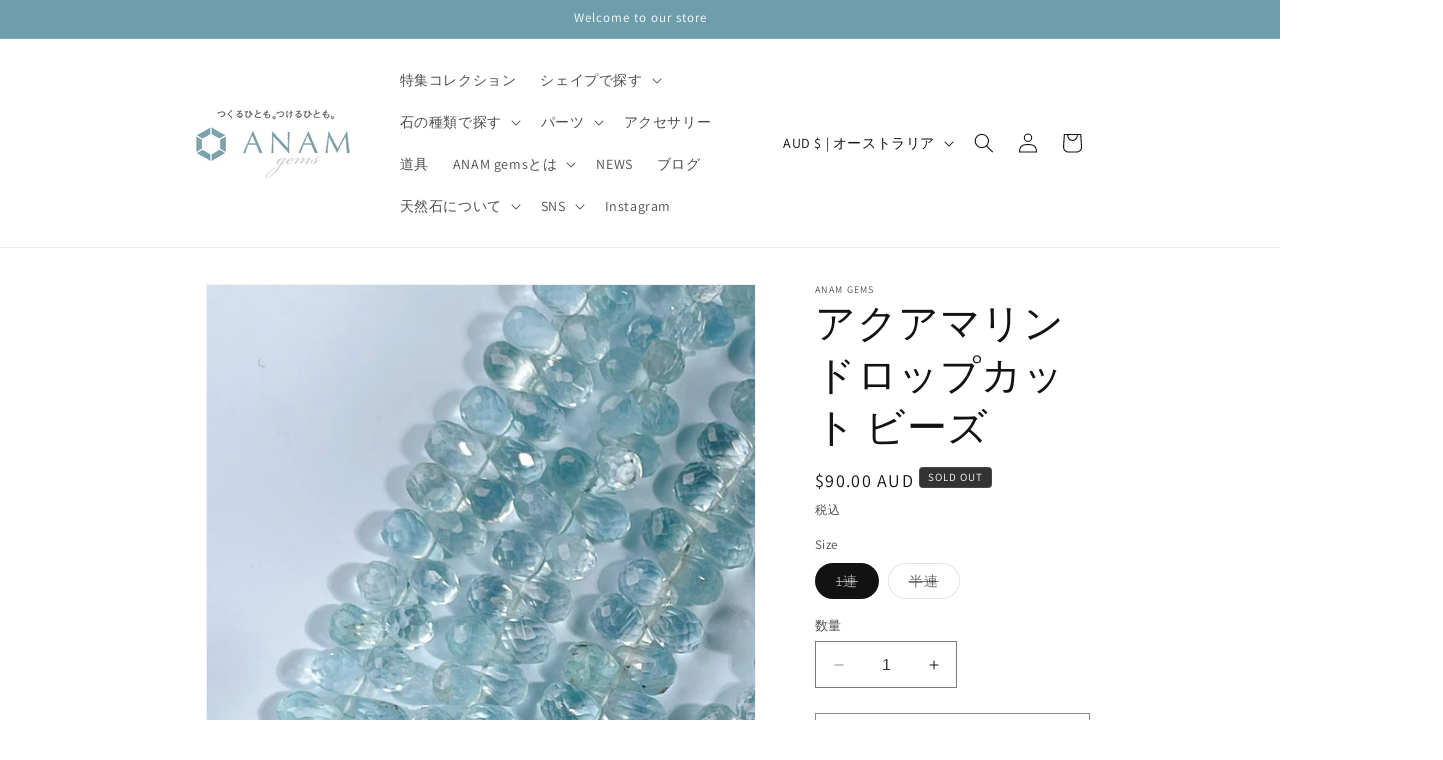

--- FILE ---
content_type: text/html; charset=utf-8
request_url: https://anamgems.com/ja-au/products/aquamarine-drop-cut-beads
body_size: 61627
content:















<!doctype html>
<html class="no-js" lang="ja">
  <head>
    <meta charset="utf-8">
    <meta http-equiv="X-UA-Compatible" content="IE=edge">
    <meta name="viewport" content="width=device-width,initial-scale=1">
    <meta name="theme-color" content="">
    <link rel="canonical" href="https://anamgems.com/ja-au/products/aquamarine-drop-cut-beads"><link rel="icon" type="image/png" href="//anamgems.com/cdn/shop/files/catch.png?crop=center&height=32&v=1617705920&width=32"><link rel="preconnect" href="https://fonts.shopifycdn.com" crossorigin><title>
      アクアマリン ドロップカット ビーズ‖ANAM gems（アナムジェムズ）-ハンドメイドアクセサリー用天然石ビーズを卸売価格で販売♪
 &ndash; ANAM gems・アナムジェムズ</title>

    
      <meta name="description" content="アクアマリンのドロップカット ビーズです。アクアマリンは3月の誕生石としても知られています。冬から春に変わってゆく、暖かな日差しにぴったりの柔らかなブルーです。3月生まれの方や、透け感の多い柔らかいブルーのお色が好きな方におすすめの天然石です。シェイプはドロップカット 。アクセサリーにした際、どの方向から見ても美しく輝くのがドロップカット の魅力です。">
    

    

<meta property="og:site_name" content="ANAM gems・アナムジェムズ">
<meta property="og:url" content="https://anamgems.com/ja-au/products/aquamarine-drop-cut-beads">
<meta property="og:title" content="アクアマリン ドロップカット ビーズ‖ANAM gems（アナムジェムズ）-ハンドメイドアクセサリー用天然石ビーズを卸売価格で販売♪">
<meta property="og:type" content="product">
<meta property="og:description" content="アクアマリンのドロップカット ビーズです。アクアマリンは3月の誕生石としても知られています。冬から春に変わってゆく、暖かな日差しにぴったりの柔らかなブルーです。3月生まれの方や、透け感の多い柔らかいブルーのお色が好きな方におすすめの天然石です。シェイプはドロップカット 。アクセサリーにした際、どの方向から見ても美しく輝くのがドロップカット の魅力です。"><meta property="og:image" content="http://anamgems.com/cdn/shop/products/anamgems-4_2750c4e6-96a7-406e-95e9-dd4cb3c78c37.jpg?v=1625522749">
  <meta property="og:image:secure_url" content="https://anamgems.com/cdn/shop/products/anamgems-4_2750c4e6-96a7-406e-95e9-dd4cb3c78c37.jpg?v=1625522749">
  <meta property="og:image:width" content="1300">
  <meta property="og:image:height" content="1300"><meta property="og:price:amount" content="50.00">
  <meta property="og:price:currency" content="AUD"><meta name="twitter:site" content="@anamgems/"><meta name="twitter:card" content="summary_large_image">
<meta name="twitter:title" content="アクアマリン ドロップカット ビーズ‖ANAM gems（アナムジェムズ）-ハンドメイドアクセサリー用天然石ビーズを卸売価格で販売♪">
<meta name="twitter:description" content="アクアマリンのドロップカット ビーズです。アクアマリンは3月の誕生石としても知られています。冬から春に変わってゆく、暖かな日差しにぴったりの柔らかなブルーです。3月生まれの方や、透け感の多い柔らかいブルーのお色が好きな方におすすめの天然石です。シェイプはドロップカット 。アクセサリーにした際、どの方向から見ても美しく輝くのがドロップカット の魅力です。">


    <script src="//anamgems.com/cdn/shop/t/36/assets/constants.js?v=58251544750838685771750692901" defer="defer"></script>
    <script src="//anamgems.com/cdn/shop/t/36/assets/pubsub.js?v=158357773527763999511750692901" defer="defer"></script>
    <script src="//anamgems.com/cdn/shop/t/36/assets/global.js?v=40820548392383841591750692901" defer="defer"></script>
  <script>window.performance && window.performance.mark && window.performance.mark('shopify.content_for_header.start');</script><meta name="google-site-verification" content="DX7l6d4yRXemWMiZIfcWc-ym4XsAiQRm9SGBFumRiVk">
<meta id="shopify-digital-wallet" name="shopify-digital-wallet" content="/31552045194/digital_wallets/dialog">
<meta name="shopify-checkout-api-token" content="348154d1e456c068186783d508050702">
<link rel="alternate" hreflang="x-default" href="https://anamgems.com/products/aquamarine-drop-cut-beads">
<link rel="alternate" hreflang="ja" href="https://anamgems.com/products/aquamarine-drop-cut-beads">
<link rel="alternate" hreflang="en" href="https://anamgems.com/en/products/aquamarine-drop-cut-beads">
<link rel="alternate" hreflang="ko" href="https://anamgems.com/ko/products/aquamarine-drop-cut-beads">
<link rel="alternate" hreflang="ja-GB" href="https://anamgems.com/ja-gb/products/aquamarine-drop-cut-beads">
<link rel="alternate" hreflang="ja-AU" href="https://anamgems.com/ja-au/products/aquamarine-drop-cut-beads">
<link rel="alternate" hreflang="ja-CA" href="https://anamgems.com/ja-ca/products/aquamarine-drop-cut-beads">
<link rel="alternate" hreflang="ja-SG" href="https://anamgems.com/ja-sg/products/aquamarine-drop-cut-beads">
<link rel="alternate" hreflang="ja-DE" href="https://anamgems.com/ja-de/products/aquamarine-drop-cut-beads">
<link rel="alternate" hreflang="ja-FR" href="https://anamgems.com/ja-fr/products/aquamarine-drop-cut-beads">
<link rel="alternate" hreflang="ja-CN" href="https://anamgems.com/ja-cn/products/aquamarine-drop-cut-beads">
<link rel="alternate" hreflang="ja-HK" href="https://anamgems.com/ja-hk/products/aquamarine-drop-cut-beads">
<link rel="alternate" type="application/json+oembed" href="https://anamgems.com/ja-au/products/aquamarine-drop-cut-beads.oembed">
<script async="async" src="/checkouts/internal/preloads.js?locale=ja-AU"></script>
<link rel="preconnect" href="https://shop.app" crossorigin="anonymous">
<script async="async" src="https://shop.app/checkouts/internal/preloads.js?locale=ja-AU&shop_id=31552045194" crossorigin="anonymous"></script>
<script id="apple-pay-shop-capabilities" type="application/json">{"shopId":31552045194,"countryCode":"JP","currencyCode":"AUD","merchantCapabilities":["supports3DS"],"merchantId":"gid:\/\/shopify\/Shop\/31552045194","merchantName":"ANAM gems・アナムジェムズ","requiredBillingContactFields":["postalAddress","email","phone"],"requiredShippingContactFields":["postalAddress","email","phone"],"shippingType":"shipping","supportedNetworks":["visa","masterCard","amex","jcb","discover"],"total":{"type":"pending","label":"ANAM gems・アナムジェムズ","amount":"1.00"},"shopifyPaymentsEnabled":true,"supportsSubscriptions":true}</script>
<script id="shopify-features" type="application/json">{"accessToken":"348154d1e456c068186783d508050702","betas":["rich-media-storefront-analytics"],"domain":"anamgems.com","predictiveSearch":false,"shopId":31552045194,"locale":"ja"}</script>
<script>var Shopify = Shopify || {};
Shopify.shop = "anamgems.myshopify.com";
Shopify.locale = "ja";
Shopify.currency = {"active":"AUD","rate":"0.0094544004"};
Shopify.country = "AU";
Shopify.theme = {"name":"2023\/08\/02の更新されたコピーのコピーのコピー","id":151803265268,"schema_name":"Dawn","schema_version":"12.0.0","theme_store_id":887,"role":"main"};
Shopify.theme.handle = "null";
Shopify.theme.style = {"id":null,"handle":null};
Shopify.cdnHost = "anamgems.com/cdn";
Shopify.routes = Shopify.routes || {};
Shopify.routes.root = "/ja-au/";</script>
<script type="module">!function(o){(o.Shopify=o.Shopify||{}).modules=!0}(window);</script>
<script>!function(o){function n(){var o=[];function n(){o.push(Array.prototype.slice.apply(arguments))}return n.q=o,n}var t=o.Shopify=o.Shopify||{};t.loadFeatures=n(),t.autoloadFeatures=n()}(window);</script>
<script>
  window.ShopifyPay = window.ShopifyPay || {};
  window.ShopifyPay.apiHost = "shop.app\/pay";
  window.ShopifyPay.redirectState = null;
</script>
<script id="shop-js-analytics" type="application/json">{"pageType":"product"}</script>
<script defer="defer" async type="module" src="//anamgems.com/cdn/shopifycloud/shop-js/modules/v2/client.init-shop-cart-sync_0MstufBG.ja.esm.js"></script>
<script defer="defer" async type="module" src="//anamgems.com/cdn/shopifycloud/shop-js/modules/v2/chunk.common_jll-23Z1.esm.js"></script>
<script defer="defer" async type="module" src="//anamgems.com/cdn/shopifycloud/shop-js/modules/v2/chunk.modal_HXih6-AF.esm.js"></script>
<script type="module">
  await import("//anamgems.com/cdn/shopifycloud/shop-js/modules/v2/client.init-shop-cart-sync_0MstufBG.ja.esm.js");
await import("//anamgems.com/cdn/shopifycloud/shop-js/modules/v2/chunk.common_jll-23Z1.esm.js");
await import("//anamgems.com/cdn/shopifycloud/shop-js/modules/v2/chunk.modal_HXih6-AF.esm.js");

  window.Shopify.SignInWithShop?.initShopCartSync?.({"fedCMEnabled":true,"windoidEnabled":true});

</script>
<script>
  window.Shopify = window.Shopify || {};
  if (!window.Shopify.featureAssets) window.Shopify.featureAssets = {};
  window.Shopify.featureAssets['shop-js'] = {"shop-cart-sync":["modules/v2/client.shop-cart-sync_DN7iwvRY.ja.esm.js","modules/v2/chunk.common_jll-23Z1.esm.js","modules/v2/chunk.modal_HXih6-AF.esm.js"],"init-fed-cm":["modules/v2/client.init-fed-cm_DmZOWWut.ja.esm.js","modules/v2/chunk.common_jll-23Z1.esm.js","modules/v2/chunk.modal_HXih6-AF.esm.js"],"shop-cash-offers":["modules/v2/client.shop-cash-offers_HFfvn_Gz.ja.esm.js","modules/v2/chunk.common_jll-23Z1.esm.js","modules/v2/chunk.modal_HXih6-AF.esm.js"],"shop-login-button":["modules/v2/client.shop-login-button_BVN3pvk0.ja.esm.js","modules/v2/chunk.common_jll-23Z1.esm.js","modules/v2/chunk.modal_HXih6-AF.esm.js"],"pay-button":["modules/v2/client.pay-button_CyS_4GVi.ja.esm.js","modules/v2/chunk.common_jll-23Z1.esm.js","modules/v2/chunk.modal_HXih6-AF.esm.js"],"shop-button":["modules/v2/client.shop-button_zh22db91.ja.esm.js","modules/v2/chunk.common_jll-23Z1.esm.js","modules/v2/chunk.modal_HXih6-AF.esm.js"],"avatar":["modules/v2/client.avatar_BTnouDA3.ja.esm.js"],"init-windoid":["modules/v2/client.init-windoid_BlVJIuJ5.ja.esm.js","modules/v2/chunk.common_jll-23Z1.esm.js","modules/v2/chunk.modal_HXih6-AF.esm.js"],"init-shop-for-new-customer-accounts":["modules/v2/client.init-shop-for-new-customer-accounts_BqzwtUK7.ja.esm.js","modules/v2/client.shop-login-button_BVN3pvk0.ja.esm.js","modules/v2/chunk.common_jll-23Z1.esm.js","modules/v2/chunk.modal_HXih6-AF.esm.js"],"init-shop-email-lookup-coordinator":["modules/v2/client.init-shop-email-lookup-coordinator_DKDv3hKi.ja.esm.js","modules/v2/chunk.common_jll-23Z1.esm.js","modules/v2/chunk.modal_HXih6-AF.esm.js"],"init-shop-cart-sync":["modules/v2/client.init-shop-cart-sync_0MstufBG.ja.esm.js","modules/v2/chunk.common_jll-23Z1.esm.js","modules/v2/chunk.modal_HXih6-AF.esm.js"],"shop-toast-manager":["modules/v2/client.shop-toast-manager_BkVvTGW3.ja.esm.js","modules/v2/chunk.common_jll-23Z1.esm.js","modules/v2/chunk.modal_HXih6-AF.esm.js"],"init-customer-accounts":["modules/v2/client.init-customer-accounts_CZbUHFPX.ja.esm.js","modules/v2/client.shop-login-button_BVN3pvk0.ja.esm.js","modules/v2/chunk.common_jll-23Z1.esm.js","modules/v2/chunk.modal_HXih6-AF.esm.js"],"init-customer-accounts-sign-up":["modules/v2/client.init-customer-accounts-sign-up_C0QA8nCd.ja.esm.js","modules/v2/client.shop-login-button_BVN3pvk0.ja.esm.js","modules/v2/chunk.common_jll-23Z1.esm.js","modules/v2/chunk.modal_HXih6-AF.esm.js"],"shop-follow-button":["modules/v2/client.shop-follow-button_CSkbpFfm.ja.esm.js","modules/v2/chunk.common_jll-23Z1.esm.js","modules/v2/chunk.modal_HXih6-AF.esm.js"],"checkout-modal":["modules/v2/client.checkout-modal_rYdHFJTE.ja.esm.js","modules/v2/chunk.common_jll-23Z1.esm.js","modules/v2/chunk.modal_HXih6-AF.esm.js"],"shop-login":["modules/v2/client.shop-login_DeXIozZF.ja.esm.js","modules/v2/chunk.common_jll-23Z1.esm.js","modules/v2/chunk.modal_HXih6-AF.esm.js"],"lead-capture":["modules/v2/client.lead-capture_DGEoeVgo.ja.esm.js","modules/v2/chunk.common_jll-23Z1.esm.js","modules/v2/chunk.modal_HXih6-AF.esm.js"],"payment-terms":["modules/v2/client.payment-terms_BXPcfuME.ja.esm.js","modules/v2/chunk.common_jll-23Z1.esm.js","modules/v2/chunk.modal_HXih6-AF.esm.js"]};
</script>
<script>(function() {
  var isLoaded = false;
  function asyncLoad() {
    if (isLoaded) return;
    isLoaded = true;
    var urls = ["https:\/\/cdn.langshop.app\/buckets\/app\/libs\/storefront\/sdk.js?release=2.14.7\u0026proxy_prefix=\/apps\/langshop\u0026shop=anamgems.myshopify.com","https:\/\/cdn.hextom.com\/js\/freeshippingbar.js?shop=anamgems.myshopify.com"];
    for (var i = 0; i < urls.length; i++) {
      var s = document.createElement('script');
      s.type = 'text/javascript';
      s.async = true;
      s.src = urls[i];
      var x = document.getElementsByTagName('script')[0];
      x.parentNode.insertBefore(s, x);
    }
  };
  if(window.attachEvent) {
    window.attachEvent('onload', asyncLoad);
  } else {
    window.addEventListener('load', asyncLoad, false);
  }
})();</script>
<script id="__st">var __st={"a":31552045194,"offset":32400,"reqid":"7c6f91d0-ee65-4350-abb9-b88fe5a68bb0-1769084912","pageurl":"anamgems.com\/ja-au\/products\/aquamarine-drop-cut-beads","u":"175ba5f66886","p":"product","rtyp":"product","rid":6540536774807};</script>
<script>window.ShopifyPaypalV4VisibilityTracking = true;</script>
<script id="captcha-bootstrap">!function(){'use strict';const t='contact',e='account',n='new_comment',o=[[t,t],['blogs',n],['comments',n],[t,'customer']],c=[[e,'customer_login'],[e,'guest_login'],[e,'recover_customer_password'],[e,'create_customer']],r=t=>t.map((([t,e])=>`form[action*='/${t}']:not([data-nocaptcha='true']) input[name='form_type'][value='${e}']`)).join(','),a=t=>()=>t?[...document.querySelectorAll(t)].map((t=>t.form)):[];function s(){const t=[...o],e=r(t);return a(e)}const i='password',u='form_key',d=['recaptcha-v3-token','g-recaptcha-response','h-captcha-response',i],f=()=>{try{return window.sessionStorage}catch{return}},m='__shopify_v',_=t=>t.elements[u];function p(t,e,n=!1){try{const o=window.sessionStorage,c=JSON.parse(o.getItem(e)),{data:r}=function(t){const{data:e,action:n}=t;return t[m]||n?{data:e,action:n}:{data:t,action:n}}(c);for(const[e,n]of Object.entries(r))t.elements[e]&&(t.elements[e].value=n);n&&o.removeItem(e)}catch(o){console.error('form repopulation failed',{error:o})}}const l='form_type',E='cptcha';function T(t){t.dataset[E]=!0}const w=window,h=w.document,L='Shopify',v='ce_forms',y='captcha';let A=!1;((t,e)=>{const n=(g='f06e6c50-85a8-45c8-87d0-21a2b65856fe',I='https://cdn.shopify.com/shopifycloud/storefront-forms-hcaptcha/ce_storefront_forms_captcha_hcaptcha.v1.5.2.iife.js',D={infoText:'hCaptchaによる保護',privacyText:'プライバシー',termsText:'利用規約'},(t,e,n)=>{const o=w[L][v],c=o.bindForm;if(c)return c(t,g,e,D).then(n);var r;o.q.push([[t,g,e,D],n]),r=I,A||(h.body.append(Object.assign(h.createElement('script'),{id:'captcha-provider',async:!0,src:r})),A=!0)});var g,I,D;w[L]=w[L]||{},w[L][v]=w[L][v]||{},w[L][v].q=[],w[L][y]=w[L][y]||{},w[L][y].protect=function(t,e){n(t,void 0,e),T(t)},Object.freeze(w[L][y]),function(t,e,n,w,h,L){const[v,y,A,g]=function(t,e,n){const i=e?o:[],u=t?c:[],d=[...i,...u],f=r(d),m=r(i),_=r(d.filter((([t,e])=>n.includes(e))));return[a(f),a(m),a(_),s()]}(w,h,L),I=t=>{const e=t.target;return e instanceof HTMLFormElement?e:e&&e.form},D=t=>v().includes(t);t.addEventListener('submit',(t=>{const e=I(t);if(!e)return;const n=D(e)&&!e.dataset.hcaptchaBound&&!e.dataset.recaptchaBound,o=_(e),c=g().includes(e)&&(!o||!o.value);(n||c)&&t.preventDefault(),c&&!n&&(function(t){try{if(!f())return;!function(t){const e=f();if(!e)return;const n=_(t);if(!n)return;const o=n.value;o&&e.removeItem(o)}(t);const e=Array.from(Array(32),(()=>Math.random().toString(36)[2])).join('');!function(t,e){_(t)||t.append(Object.assign(document.createElement('input'),{type:'hidden',name:u})),t.elements[u].value=e}(t,e),function(t,e){const n=f();if(!n)return;const o=[...t.querySelectorAll(`input[type='${i}']`)].map((({name:t})=>t)),c=[...d,...o],r={};for(const[a,s]of new FormData(t).entries())c.includes(a)||(r[a]=s);n.setItem(e,JSON.stringify({[m]:1,action:t.action,data:r}))}(t,e)}catch(e){console.error('failed to persist form',e)}}(e),e.submit())}));const S=(t,e)=>{t&&!t.dataset[E]&&(n(t,e.some((e=>e===t))),T(t))};for(const o of['focusin','change'])t.addEventListener(o,(t=>{const e=I(t);D(e)&&S(e,y())}));const B=e.get('form_key'),M=e.get(l),P=B&&M;t.addEventListener('DOMContentLoaded',(()=>{const t=y();if(P)for(const e of t)e.elements[l].value===M&&p(e,B);[...new Set([...A(),...v().filter((t=>'true'===t.dataset.shopifyCaptcha))])].forEach((e=>S(e,t)))}))}(h,new URLSearchParams(w.location.search),n,t,e,['guest_login'])})(!0,!0)}();</script>
<script integrity="sha256-4kQ18oKyAcykRKYeNunJcIwy7WH5gtpwJnB7kiuLZ1E=" data-source-attribution="shopify.loadfeatures" defer="defer" src="//anamgems.com/cdn/shopifycloud/storefront/assets/storefront/load_feature-a0a9edcb.js" crossorigin="anonymous"></script>
<script crossorigin="anonymous" defer="defer" src="//anamgems.com/cdn/shopifycloud/storefront/assets/shopify_pay/storefront-65b4c6d7.js?v=20250812"></script>
<script data-source-attribution="shopify.dynamic_checkout.dynamic.init">var Shopify=Shopify||{};Shopify.PaymentButton=Shopify.PaymentButton||{isStorefrontPortableWallets:!0,init:function(){window.Shopify.PaymentButton.init=function(){};var t=document.createElement("script");t.src="https://anamgems.com/cdn/shopifycloud/portable-wallets/latest/portable-wallets.ja.js",t.type="module",document.head.appendChild(t)}};
</script>
<script data-source-attribution="shopify.dynamic_checkout.buyer_consent">
  function portableWalletsHideBuyerConsent(e){var t=document.getElementById("shopify-buyer-consent"),n=document.getElementById("shopify-subscription-policy-button");t&&n&&(t.classList.add("hidden"),t.setAttribute("aria-hidden","true"),n.removeEventListener("click",e))}function portableWalletsShowBuyerConsent(e){var t=document.getElementById("shopify-buyer-consent"),n=document.getElementById("shopify-subscription-policy-button");t&&n&&(t.classList.remove("hidden"),t.removeAttribute("aria-hidden"),n.addEventListener("click",e))}window.Shopify?.PaymentButton&&(window.Shopify.PaymentButton.hideBuyerConsent=portableWalletsHideBuyerConsent,window.Shopify.PaymentButton.showBuyerConsent=portableWalletsShowBuyerConsent);
</script>
<script>
  function portableWalletsCleanup(e){e&&e.src&&console.error("Failed to load portable wallets script "+e.src);var t=document.querySelectorAll("shopify-accelerated-checkout .shopify-payment-button__skeleton, shopify-accelerated-checkout-cart .wallet-cart-button__skeleton"),e=document.getElementById("shopify-buyer-consent");for(let e=0;e<t.length;e++)t[e].remove();e&&e.remove()}function portableWalletsNotLoadedAsModule(e){e instanceof ErrorEvent&&"string"==typeof e.message&&e.message.includes("import.meta")&&"string"==typeof e.filename&&e.filename.includes("portable-wallets")&&(window.removeEventListener("error",portableWalletsNotLoadedAsModule),window.Shopify.PaymentButton.failedToLoad=e,"loading"===document.readyState?document.addEventListener("DOMContentLoaded",window.Shopify.PaymentButton.init):window.Shopify.PaymentButton.init())}window.addEventListener("error",portableWalletsNotLoadedAsModule);
</script>

<script type="module" src="https://anamgems.com/cdn/shopifycloud/portable-wallets/latest/portable-wallets.ja.js" onError="portableWalletsCleanup(this)" crossorigin="anonymous"></script>
<script nomodule>
  document.addEventListener("DOMContentLoaded", portableWalletsCleanup);
</script>

<script id='scb4127' type='text/javascript' async='' src='https://anamgems.com/cdn/shopifycloud/privacy-banner/storefront-banner.js'></script><link id="shopify-accelerated-checkout-styles" rel="stylesheet" media="screen" href="https://anamgems.com/cdn/shopifycloud/portable-wallets/latest/accelerated-checkout-backwards-compat.css" crossorigin="anonymous">
<style id="shopify-accelerated-checkout-cart">
        #shopify-buyer-consent {
  margin-top: 1em;
  display: inline-block;
  width: 100%;
}

#shopify-buyer-consent.hidden {
  display: none;
}

#shopify-subscription-policy-button {
  background: none;
  border: none;
  padding: 0;
  text-decoration: underline;
  font-size: inherit;
  cursor: pointer;
}

#shopify-subscription-policy-button::before {
  box-shadow: none;
}

      </style>
<script id="sections-script" data-sections="header" defer="defer" src="//anamgems.com/cdn/shop/t/36/compiled_assets/scripts.js?v=3672"></script>
<script>window.performance && window.performance.mark && window.performance.mark('shopify.content_for_header.end');</script>
  <!-- "snippets/shogun-products.liquid" was not rendered, the associated app was uninstalled -->



    <style data-shopify>
      @font-face {
  font-family: Assistant;
  font-weight: 400;
  font-style: normal;
  font-display: swap;
  src: url("//anamgems.com/cdn/fonts/assistant/assistant_n4.9120912a469cad1cc292572851508ca49d12e768.woff2") format("woff2"),
       url("//anamgems.com/cdn/fonts/assistant/assistant_n4.6e9875ce64e0fefcd3f4446b7ec9036b3ddd2985.woff") format("woff");
}

      @font-face {
  font-family: Assistant;
  font-weight: 700;
  font-style: normal;
  font-display: swap;
  src: url("//anamgems.com/cdn/fonts/assistant/assistant_n7.bf44452348ec8b8efa3aa3068825305886b1c83c.woff2") format("woff2"),
       url("//anamgems.com/cdn/fonts/assistant/assistant_n7.0c887fee83f6b3bda822f1150b912c72da0f7b64.woff") format("woff");
}

      
      
      @font-face {
  font-family: Assistant;
  font-weight: 400;
  font-style: normal;
  font-display: swap;
  src: url("//anamgems.com/cdn/fonts/assistant/assistant_n4.9120912a469cad1cc292572851508ca49d12e768.woff2") format("woff2"),
       url("//anamgems.com/cdn/fonts/assistant/assistant_n4.6e9875ce64e0fefcd3f4446b7ec9036b3ddd2985.woff") format("woff");
}


      
        :root,
        .color-background-1 {
          --color-background: 255,255,255;
        
          --gradient-background: #ffffff;
        

        

        --color-foreground: 18,18,18;
        --color-background-contrast: 191,191,191;
        --color-shadow: 18,18,18;
        --color-button: 110,158,172;
        --color-button-text: 255,255,255;
        --color-secondary-button: 255,255,255;
        --color-secondary-button-text: 18,18,18;
        --color-link: 18,18,18;
        --color-badge-foreground: 18,18,18;
        --color-badge-background: 255,255,255;
        --color-badge-border: 18,18,18;
        --payment-terms-background-color: rgb(255 255 255);
      }
      
        
        .color-background-2 {
          --color-background: 243,243,243;
        
          --gradient-background: #f3f3f3;
        

        

        --color-foreground: 18,18,18;
        --color-background-contrast: 179,179,179;
        --color-shadow: 18,18,18;
        --color-button: 18,18,18;
        --color-button-text: 243,243,243;
        --color-secondary-button: 243,243,243;
        --color-secondary-button-text: 18,18,18;
        --color-link: 18,18,18;
        --color-badge-foreground: 18,18,18;
        --color-badge-background: 243,243,243;
        --color-badge-border: 18,18,18;
        --payment-terms-background-color: rgb(243 243 243);
      }
      
        
        .color-inverse {
          --color-background: 18,18,18;
        
          --gradient-background: #121212;
        

        

        --color-foreground: 255,255,255;
        --color-background-contrast: 146,146,146;
        --color-shadow: 18,18,18;
        --color-button: 255,255,255;
        --color-button-text: 18,18,18;
        --color-secondary-button: 18,18,18;
        --color-secondary-button-text: 255,255,255;
        --color-link: 255,255,255;
        --color-badge-foreground: 255,255,255;
        --color-badge-background: 18,18,18;
        --color-badge-border: 255,255,255;
        --payment-terms-background-color: rgb(18 18 18);
      }
      
        
        .color-accent-1 {
          --color-background: 110,158,172;
        
          --gradient-background: #6e9eac;
        

        

        --color-foreground: 255,255,255;
        --color-background-contrast: 56,89,98;
        --color-shadow: 18,18,18;
        --color-button: 255,255,255;
        --color-button-text: 110,158,172;
        --color-secondary-button: 110,158,172;
        --color-secondary-button-text: 255,255,255;
        --color-link: 255,255,255;
        --color-badge-foreground: 255,255,255;
        --color-badge-background: 110,158,172;
        --color-badge-border: 255,255,255;
        --payment-terms-background-color: rgb(110 158 172);
      }
      
        
        .color-accent-2 {
          --color-background: 151,115,165;
        
          --gradient-background: #9773a5;
        

        

        --color-foreground: 255,255,255;
        --color-background-contrast: 84,60,93;
        --color-shadow: 18,18,18;
        --color-button: 255,255,255;
        --color-button-text: 151,115,165;
        --color-secondary-button: 151,115,165;
        --color-secondary-button-text: 255,255,255;
        --color-link: 255,255,255;
        --color-badge-foreground: 255,255,255;
        --color-badge-background: 151,115,165;
        --color-badge-border: 255,255,255;
        --payment-terms-background-color: rgb(151 115 165);
      }
      

      body, .color-background-1, .color-background-2, .color-inverse, .color-accent-1, .color-accent-2 {
        color: rgba(var(--color-foreground), 0.75);
        background-color: rgb(var(--color-background));
      }

      :root {
        --font-body-family: Assistant, sans-serif;
        --font-body-style: normal;
        --font-body-weight: 400;
        --font-body-weight-bold: 700;

        --font-heading-family: Assistant, sans-serif;
        --font-heading-style: normal;
        --font-heading-weight: 400;

        --font-body-scale: 1.0;
        --font-heading-scale: 1.0;

        --media-padding: px;
        --media-border-opacity: 0.05;
        --media-border-width: 1px;
        --media-radius: 0px;
        --media-shadow-opacity: 0.0;
        --media-shadow-horizontal-offset: 0px;
        --media-shadow-vertical-offset: 0px;
        --media-shadow-blur-radius: 0px;
        --media-shadow-visible: 0;

        --page-width: 100rem;
        --page-width-margin: 0rem;

        --product-card-image-padding: 0.0rem;
        --product-card-corner-radius: 0.0rem;
        --product-card-text-alignment: left;
        --product-card-border-width: 0.0rem;
        --product-card-border-opacity: 0.0;
        --product-card-shadow-opacity: 0.1;
        --product-card-shadow-visible: 1;
        --product-card-shadow-horizontal-offset: 0.0rem;
        --product-card-shadow-vertical-offset: 0.0rem;
        --product-card-shadow-blur-radius: 0.0rem;

        --collection-card-image-padding: 0.0rem;
        --collection-card-corner-radius: 0.0rem;
        --collection-card-text-alignment: left;
        --collection-card-border-width: 0.0rem;
        --collection-card-border-opacity: 0.0;
        --collection-card-shadow-opacity: 0.1;
        --collection-card-shadow-visible: 1;
        --collection-card-shadow-horizontal-offset: 0.0rem;
        --collection-card-shadow-vertical-offset: 0.0rem;
        --collection-card-shadow-blur-radius: 0.0rem;

        --blog-card-image-padding: 0.0rem;
        --blog-card-corner-radius: 0.0rem;
        --blog-card-text-alignment: left;
        --blog-card-border-width: 0.0rem;
        --blog-card-border-opacity: 0.0;
        --blog-card-shadow-opacity: 0.1;
        --blog-card-shadow-visible: 1;
        --blog-card-shadow-horizontal-offset: 0.0rem;
        --blog-card-shadow-vertical-offset: 0.0rem;
        --blog-card-shadow-blur-radius: 0.0rem;

        --badge-corner-radius: 4.0rem;

        --popup-border-width: 1px;
        --popup-border-opacity: 0.1;
        --popup-corner-radius: 0px;
        --popup-shadow-opacity: 0.0;
        --popup-shadow-horizontal-offset: 0px;
        --popup-shadow-vertical-offset: 0px;
        --popup-shadow-blur-radius: 0px;

        --drawer-border-width: 1px;
        --drawer-border-opacity: 0.1;
        --drawer-shadow-opacity: 0.0;
        --drawer-shadow-horizontal-offset: 0px;
        --drawer-shadow-vertical-offset: 0px;
        --drawer-shadow-blur-radius: 0px;

        --spacing-sections-desktop: 0px;
        --spacing-sections-mobile: 0px;

        --grid-desktop-vertical-spacing: 8px;
        --grid-desktop-horizontal-spacing: 8px;
        --grid-mobile-vertical-spacing: 4px;
        --grid-mobile-horizontal-spacing: 4px;

        --text-boxes-border-opacity: 0.0;
        --text-boxes-border-width: 0px;
        --text-boxes-radius: 0px;
        --text-boxes-shadow-opacity: 0.0;
        --text-boxes-shadow-visible: 0;
        --text-boxes-shadow-horizontal-offset: 0px;
        --text-boxes-shadow-vertical-offset: 0px;
        --text-boxes-shadow-blur-radius: 0px;

        --buttons-radius: 0px;
        --buttons-radius-outset: 0px;
        --buttons-border-width: 1px;
        --buttons-border-opacity: 1.0;
        --buttons-shadow-opacity: 0.0;
        --buttons-shadow-visible: 0;
        --buttons-shadow-horizontal-offset: 0px;
        --buttons-shadow-vertical-offset: 0px;
        --buttons-shadow-blur-radius: 0px;
        --buttons-border-offset: 0px;

        --inputs-radius: 0px;
        --inputs-border-width: 1px;
        --inputs-border-opacity: 0.55;
        --inputs-shadow-opacity: 0.0;
        --inputs-shadow-horizontal-offset: 0px;
        --inputs-margin-offset: 0px;
        --inputs-shadow-vertical-offset: 0px;
        --inputs-shadow-blur-radius: 0px;
        --inputs-radius-outset: 0px;

        --variant-pills-radius: 40px;
        --variant-pills-border-width: 1px;
        --variant-pills-border-opacity: 0.55;
        --variant-pills-shadow-opacity: 0.0;
        --variant-pills-shadow-horizontal-offset: 0px;
        --variant-pills-shadow-vertical-offset: 0px;
        --variant-pills-shadow-blur-radius: 0px;
      }

      *,
      *::before,
      *::after {
        box-sizing: inherit;
      }

      html {
        box-sizing: border-box;
        font-size: calc(var(--font-body-scale) * 62.5%);
        height: 100%;
      }

      body {
        display: grid;
        grid-template-rows: auto auto 1fr auto;
        grid-template-columns: 100%;
        min-height: 100%;
        margin: 0;
        font-size: 1.5rem;
        letter-spacing: 0.06rem;
        line-height: calc(1 + 0.8 / var(--font-body-scale));
        font-family: var(--font-body-family);
        font-style: var(--font-body-style);
        font-weight: var(--font-body-weight);
      }

      @media screen and (min-width: 750px) {
        body {
          font-size: 1.6rem;
        }
      }
    </style>

    <link href="//anamgems.com/cdn/shop/t/36/assets/base.css?v=887970838508339941751209448" rel="stylesheet" type="text/css" media="all" />
<link rel="preload" as="font" href="//anamgems.com/cdn/fonts/assistant/assistant_n4.9120912a469cad1cc292572851508ca49d12e768.woff2" type="font/woff2" crossorigin><link rel="preload" as="font" href="//anamgems.com/cdn/fonts/assistant/assistant_n4.9120912a469cad1cc292572851508ca49d12e768.woff2" type="font/woff2" crossorigin><link href="//anamgems.com/cdn/shop/t/36/assets/component-localization-form.css?v=143319823105703127341750692901" rel="stylesheet" type="text/css" media="all" />
      <script src="//anamgems.com/cdn/shop/t/36/assets/localization-form.js?v=161644695336821385561750692901" defer="defer"></script><link
        rel="stylesheet"
        href="//anamgems.com/cdn/shop/t/36/assets/component-predictive-search.css?v=118923337488134913561750692901"
        media="print"
        onload="this.media='all'"
      ><script>
      document.documentElement.className = document.documentElement.className.replace('no-js', 'js');
      if (Shopify.designMode) {
        document.documentElement.classList.add('shopify-design-mode');
      }
    </script>
  <!--Gem_Page_Header_Script-->
    


<!--End_Gem_Page_Header_Script-->

  <!-- "snippets/shogun-head.liquid" was not rendered, the associated app was uninstalled -->



    

    
  
<!-- BEGIN app block: shopify://apps/gempages-builder/blocks/embed-gp-script-head/20b379d4-1b20-474c-a6ca-665c331919f3 -->














<!-- END app block --><!-- BEGIN app block: shopify://apps/langshop/blocks/sdk/84899e01-2b29-42af-99d6-46d16daa2111 --><!-- BEGIN app snippet: config --><script type="text/javascript">
    /** Workaround for backward compatibility with old versions of localized themes */
    if (window.LangShopConfig && window.LangShopConfig.themeDynamics && window.LangShopConfig.themeDynamics.length) {
        themeDynamics = window.LangShopConfig.themeDynamics;
    } else {
        themeDynamics = [];
    }

    window.LangShopConfig = {
    "currentLanguage": "ja",
    "currentCurrency": "aud",
    "currentCountry": "AU",
    "shopifyLocales": [{"code":"ja","name":"日本語","endonym_name":"日本語","rootUrl":"\/ja-au"}    ],
    "shopifyCountries": [{"code":"IS","name":"アイスランド", "currency":"ISK"},{"code":"IE","name":"アイルランド", "currency":"EUR"},{"code":"AC","name":"アセンション島", "currency":"SHP"},{"code":"AZ","name":"アゼルバイジャン", "currency":"AZN"},{"code":"AF","name":"アフガニスタン", "currency":"AFN"},{"code":"US","name":"アメリカ合衆国", "currency":"USD"},{"code":"AE","name":"アラブ首長国連邦", "currency":"AED"},{"code":"DZ","name":"アルジェリア", "currency":"DZD"},{"code":"AR","name":"アルゼンチン", "currency":"JPY"},{"code":"AW","name":"アルバ", "currency":"AWG"},{"code":"AL","name":"アルバニア", "currency":"ALL"},{"code":"AM","name":"アルメニア", "currency":"AMD"},{"code":"AI","name":"アンギラ", "currency":"XCD"},{"code":"AO","name":"アンゴラ", "currency":"JPY"},{"code":"AG","name":"アンティグア・バーブーダ", "currency":"XCD"},{"code":"AD","name":"アンドラ", "currency":"EUR"},{"code":"YE","name":"イエメン", "currency":"YER"},{"code":"GB","name":"イギリス", "currency":"GBP"},{"code":"IL","name":"イスラエル", "currency":"ILS"},{"code":"IT","name":"イタリア", "currency":"EUR"},{"code":"IQ","name":"イラク", "currency":"JPY"},{"code":"IN","name":"インド", "currency":"INR"},{"code":"ID","name":"インドネシア", "currency":"IDR"},{"code":"WF","name":"ウォリス・フツナ", "currency":"XPF"},{"code":"UG","name":"ウガンダ", "currency":"UGX"},{"code":"UA","name":"ウクライナ", "currency":"UAH"},{"code":"UZ","name":"ウズベキスタン", "currency":"UZS"},{"code":"UY","name":"ウルグアイ", "currency":"UYU"},{"code":"EC","name":"エクアドル", "currency":"USD"},{"code":"EG","name":"エジプト", "currency":"EGP"},{"code":"EE","name":"エストニア", "currency":"EUR"},{"code":"SZ","name":"エスワティニ", "currency":"JPY"},{"code":"ET","name":"エチオピア", "currency":"ETB"},{"code":"ER","name":"エリトリア", "currency":"JPY"},{"code":"SV","name":"エルサルバドル", "currency":"USD"},{"code":"OM","name":"オマーン", "currency":"JPY"},{"code":"NL","name":"オランダ", "currency":"EUR"},{"code":"BQ","name":"オランダ領カリブ", "currency":"USD"},{"code":"AU","name":"オーストラリア", "currency":"AUD"},{"code":"AT","name":"オーストリア", "currency":"EUR"},{"code":"AX","name":"オーランド諸島", "currency":"EUR"},{"code":"KZ","name":"カザフスタン", "currency":"KZT"},{"code":"QA","name":"カタール", "currency":"QAR"},{"code":"CA","name":"カナダ", "currency":"CAD"},{"code":"CM","name":"カメルーン", "currency":"XAF"},{"code":"KH","name":"カンボジア", "currency":"KHR"},{"code":"CV","name":"カーボベルデ", "currency":"CVE"},{"code":"GY","name":"ガイアナ", "currency":"GYD"},{"code":"GA","name":"ガボン", "currency":"XOF"},{"code":"GM","name":"ガンビア", "currency":"GMD"},{"code":"GH","name":"ガーナ", "currency":"JPY"},{"code":"GG","name":"ガーンジー", "currency":"GBP"},{"code":"CY","name":"キプロス", "currency":"EUR"},{"code":"CW","name":"キュラソー", "currency":"ANG"},{"code":"KI","name":"キリバス", "currency":"JPY"},{"code":"KG","name":"キルギス", "currency":"KGS"},{"code":"GN","name":"ギニア", "currency":"GNF"},{"code":"GW","name":"ギニアビサウ", "currency":"XOF"},{"code":"GR","name":"ギリシャ", "currency":"EUR"},{"code":"KW","name":"クウェート", "currency":"JPY"},{"code":"CK","name":"クック諸島", "currency":"NZD"},{"code":"CX","name":"クリスマス島", "currency":"AUD"},{"code":"HR","name":"クロアチア", "currency":"EUR"},{"code":"GT","name":"グアテマラ", "currency":"GTQ"},{"code":"GP","name":"グアドループ", "currency":"EUR"},{"code":"GL","name":"グリーンランド", "currency":"DKK"},{"code":"GD","name":"グレナダ", "currency":"XCD"},{"code":"KY","name":"ケイマン諸島", "currency":"KYD"},{"code":"KE","name":"ケニア", "currency":"KES"},{"code":"CC","name":"ココス(キーリング)諸島", "currency":"AUD"},{"code":"CR","name":"コスタリカ", "currency":"CRC"},{"code":"XK","name":"コソボ", "currency":"EUR"},{"code":"KM","name":"コモロ", "currency":"KMF"},{"code":"CO","name":"コロンビア", "currency":"JPY"},{"code":"CG","name":"コンゴ共和国(ブラザビル)", "currency":"XAF"},{"code":"CD","name":"コンゴ民主共和国(キンシャサ)", "currency":"CDF"},{"code":"CI","name":"コートジボワール", "currency":"XOF"},{"code":"SA","name":"サウジアラビア", "currency":"SAR"},{"code":"GS","name":"サウスジョージア・サウスサンドウィッチ諸島", "currency":"GBP"},{"code":"WS","name":"サモア", "currency":"WST"},{"code":"ST","name":"サントメ・プリンシペ", "currency":"STD"},{"code":"PM","name":"サンピエール島・ミクロン島", "currency":"EUR"},{"code":"SM","name":"サンマリノ", "currency":"EUR"},{"code":"BL","name":"サン・バルテルミー", "currency":"EUR"},{"code":"MF","name":"サン・マルタン", "currency":"EUR"},{"code":"ZM","name":"ザンビア", "currency":"JPY"},{"code":"SL","name":"シエラレオネ", "currency":"SLL"},{"code":"SG","name":"シンガポール", "currency":"SGD"},{"code":"SX","name":"シント・マールテン", "currency":"ANG"},{"code":"DJ","name":"ジブチ", "currency":"DJF"},{"code":"GI","name":"ジブラルタル", "currency":"GBP"},{"code":"JM","name":"ジャマイカ", "currency":"JMD"},{"code":"JE","name":"ジャージー", "currency":"JPY"},{"code":"GE","name":"ジョージア", "currency":"JPY"},{"code":"ZW","name":"ジンバブエ", "currency":"USD"},{"code":"CH","name":"スイス", "currency":"CHF"},{"code":"SE","name":"スウェーデン", "currency":"SEK"},{"code":"SJ","name":"スバールバル諸島・ヤンマイエン島", "currency":"JPY"},{"code":"ES","name":"スペイン", "currency":"EUR"},{"code":"SR","name":"スリナム", "currency":"JPY"},{"code":"LK","name":"スリランカ", "currency":"LKR"},{"code":"SK","name":"スロバキア", "currency":"EUR"},{"code":"SI","name":"スロベニア", "currency":"EUR"},{"code":"SD","name":"スーダン", "currency":"JPY"},{"code":"SN","name":"セネガル", "currency":"XOF"},{"code":"RS","name":"セルビア", "currency":"RSD"},{"code":"KN","name":"セントクリストファー・ネーヴィス", "currency":"XCD"},{"code":"VC","name":"セントビンセント及びグレナディーン諸島", "currency":"XCD"},{"code":"SH","name":"セントヘレナ", "currency":"SHP"},{"code":"LC","name":"セントルシア", "currency":"XCD"},{"code":"SC","name":"セーシェル", "currency":"JPY"},{"code":"SO","name":"ソマリア", "currency":"JPY"},{"code":"SB","name":"ソロモン諸島", "currency":"SBD"},{"code":"TH","name":"タイ", "currency":"THB"},{"code":"TJ","name":"タジキスタン", "currency":"TJS"},{"code":"TZ","name":"タンザニア", "currency":"TZS"},{"code":"TC","name":"タークス・カイコス諸島", "currency":"USD"},{"code":"CZ","name":"チェコ", "currency":"CZK"},{"code":"TD","name":"チャド", "currency":"XAF"},{"code":"TN","name":"チュニジア", "currency":"JPY"},{"code":"CL","name":"チリ", "currency":"JPY"},{"code":"TV","name":"ツバル", "currency":"AUD"},{"code":"DK","name":"デンマーク", "currency":"DKK"},{"code":"TK","name":"トケラウ", "currency":"NZD"},{"code":"TA","name":"トリスタン・ダ・クーニャ", "currency":"GBP"},{"code":"TT","name":"トリニダード・トバゴ", "currency":"TTD"},{"code":"TM","name":"トルクメニスタン", "currency":"JPY"},{"code":"TR","name":"トルコ", "currency":"JPY"},{"code":"TO","name":"トンガ", "currency":"TOP"},{"code":"TG","name":"トーゴ", "currency":"XOF"},{"code":"DE","name":"ドイツ", "currency":"EUR"},{"code":"DO","name":"ドミニカ共和国", "currency":"DOP"},{"code":"DM","name":"ドミニカ国", "currency":"XCD"},{"code":"NG","name":"ナイジェリア", "currency":"NGN"},{"code":"NR","name":"ナウル", "currency":"AUD"},{"code":"NA","name":"ナミビア", "currency":"JPY"},{"code":"NU","name":"ニウエ", "currency":"NZD"},{"code":"NI","name":"ニカラグア", "currency":"NIO"},{"code":"NE","name":"ニジェール", "currency":"XOF"},{"code":"NC","name":"ニューカレドニア", "currency":"XPF"},{"code":"NZ","name":"ニュージーランド", "currency":"NZD"},{"code":"NP","name":"ネパール", "currency":"NPR"},{"code":"NO","name":"ノルウェー", "currency":"JPY"},{"code":"NF","name":"ノーフォーク島", "currency":"AUD"},{"code":"HT","name":"ハイチ", "currency":"JPY"},{"code":"HU","name":"ハンガリー", "currency":"HUF"},{"code":"VA","name":"バチカン市国", "currency":"EUR"},{"code":"VU","name":"バヌアツ", "currency":"VUV"},{"code":"BS","name":"バハマ", "currency":"BSD"},{"code":"BM","name":"バミューダ", "currency":"USD"},{"code":"BB","name":"バルバドス", "currency":"BBD"},{"code":"BD","name":"バングラデシュ", "currency":"BDT"},{"code":"BH","name":"バーレーン", "currency":"JPY"},{"code":"PK","name":"パキスタン", "currency":"PKR"},{"code":"PA","name":"パナマ", "currency":"USD"},{"code":"PG","name":"パプアニューギニア", "currency":"PGK"},{"code":"PY","name":"パラグアイ", "currency":"PYG"},{"code":"PS","name":"パレスチナ自治区", "currency":"ILS"},{"code":"PN","name":"ピトケアン諸島", "currency":"NZD"},{"code":"FJ","name":"フィジー", "currency":"FJD"},{"code":"PH","name":"フィリピン", "currency":"PHP"},{"code":"FI","name":"フィンランド", "currency":"EUR"},{"code":"FO","name":"フェロー諸島", "currency":"DKK"},{"code":"FK","name":"フォークランド諸島", "currency":"FKP"},{"code":"FR","name":"フランス", "currency":"EUR"},{"code":"BR","name":"ブラジル", "currency":"JPY"},{"code":"BG","name":"ブルガリア", "currency":"EUR"},{"code":"BF","name":"ブルキナファソ", "currency":"XOF"},{"code":"BN","name":"ブルネイ", "currency":"BND"},{"code":"BI","name":"ブルンジ", "currency":"BIF"},{"code":"BT","name":"ブータン", "currency":"JPY"},{"code":"VN","name":"ベトナム", "currency":"VND"},{"code":"BJ","name":"ベナン", "currency":"XOF"},{"code":"VE","name":"ベネズエラ", "currency":"USD"},{"code":"BY","name":"ベラルーシ", "currency":"JPY"},{"code":"BZ","name":"ベリーズ", "currency":"BZD"},{"code":"BE","name":"ベルギー", "currency":"EUR"},{"code":"PE","name":"ペルー", "currency":"PEN"},{"code":"HN","name":"ホンジュラス", "currency":"HNL"},{"code":"BA","name":"ボスニア・ヘルツェゴビナ", "currency":"BAM"},{"code":"BW","name":"ボツワナ", "currency":"BWP"},{"code":"BO","name":"ボリビア", "currency":"BOB"},{"code":"PT","name":"ポルトガル", "currency":"EUR"},{"code":"PL","name":"ポーランド", "currency":"PLN"},{"code":"MG","name":"マダガスカル", "currency":"JPY"},{"code":"YT","name":"マヨット", "currency":"EUR"},{"code":"MW","name":"マラウイ", "currency":"MWK"},{"code":"ML","name":"マリ", "currency":"XOF"},{"code":"MT","name":"マルタ", "currency":"EUR"},{"code":"MQ","name":"マルティニーク", "currency":"EUR"},{"code":"MY","name":"マレーシア", "currency":"MYR"},{"code":"IM","name":"マン島", "currency":"GBP"},{"code":"MM","name":"ミャンマー (ビルマ)", "currency":"MMK"},{"code":"MX","name":"メキシコ", "currency":"JPY"},{"code":"MZ","name":"モザンビーク", "currency":"JPY"},{"code":"MC","name":"モナコ", "currency":"EUR"},{"code":"MV","name":"モルディブ", "currency":"MVR"},{"code":"MD","name":"モルドバ", "currency":"MDL"},{"code":"MA","name":"モロッコ", "currency":"MAD"},{"code":"MN","name":"モンゴル", "currency":"MNT"},{"code":"ME","name":"モンテネグロ", "currency":"EUR"},{"code":"MS","name":"モントセラト", "currency":"XCD"},{"code":"MU","name":"モーリシャス", "currency":"MUR"},{"code":"MR","name":"モーリタニア", "currency":"JPY"},{"code":"JO","name":"ヨルダン", "currency":"JPY"},{"code":"LA","name":"ラオス", "currency":"LAK"},{"code":"LV","name":"ラトビア", "currency":"EUR"},{"code":"LT","name":"リトアニア", "currency":"EUR"},{"code":"LI","name":"リヒテンシュタイン", "currency":"CHF"},{"code":"LY","name":"リビア", "currency":"JPY"},{"code":"LR","name":"リベリア", "currency":"JPY"},{"code":"LU","name":"ルクセンブルク", "currency":"EUR"},{"code":"RW","name":"ルワンダ", "currency":"RWF"},{"code":"RO","name":"ルーマニア", "currency":"RON"},{"code":"LS","name":"レソト", "currency":"JPY"},{"code":"LB","name":"レバノン", "currency":"LBP"},{"code":"RE","name":"レユニオン", "currency":"EUR"},{"code":"RU","name":"ロシア", "currency":"JPY"},{"code":"CN","name":"中国", "currency":"CNY"},{"code":"CF","name":"中央アフリカ共和国", "currency":"XAF"},{"code":"MO","name":"中華人民共和国マカオ特別行政区", "currency":"MOP"},{"code":"HK","name":"中華人民共和国香港特別行政区", "currency":"HKD"},{"code":"GF","name":"仏領ギアナ", "currency":"EUR"},{"code":"PF","name":"仏領ポリネシア", "currency":"XPF"},{"code":"TF","name":"仏領極南諸島", "currency":"EUR"},{"code":"MK","name":"北マケドニア", "currency":"MKD"},{"code":"ZA","name":"南アフリカ", "currency":"JPY"},{"code":"SS","name":"南スーダン", "currency":"JPY"},{"code":"TW","name":"台湾", "currency":"TWD"},{"code":"UM","name":"合衆国領有小離島", "currency":"USD"},{"code":"JP","name":"日本", "currency":"JPY"},{"code":"TL","name":"東ティモール", "currency":"USD"},{"code":"IO","name":"英領インド洋地域", "currency":"USD"},{"code":"VG","name":"英領ヴァージン諸島", "currency":"USD"},{"code":"EH","name":"西サハラ", "currency":"MAD"},{"code":"GQ","name":"赤道ギニア", "currency":"XAF"},{"code":"KR","name":"韓国", "currency":"KRW"}    ],
    "shopifyCurrencies": ["AED","AFN","ALL","AMD","ANG","AUD","AWG","AZN","BAM","BBD","BDT","BIF","BND","BOB","BSD","BWP","BZD","CAD","CDF","CHF","CNY","CRC","CVE","CZK","DJF","DKK","DOP","DZD","EGP","ETB","EUR","FJD","FKP","GBP","GMD","GNF","GTQ","GYD","HKD","HNL","HUF","IDR","ILS","INR","ISK","JMD","JPY","KES","KGS","KHR","KMF","KRW","KYD","KZT","LAK","LBP","LKR","MAD","MDL","MKD","MMK","MNT","MOP","MUR","MVR","MWK","MYR","NGN","NIO","NPR","NZD","PEN","PGK","PHP","PKR","PLN","PYG","QAR","RON","RSD","RWF","SAR","SBD","SEK","SGD","SHP","SLL","STD","THB","TJS","TOP","TTD","TWD","TZS","UAH","UGX","USD","UYU","UZS","VND","VUV","WST","XAF","XCD","XOF","XPF","YER"],
    "originalLanguage": {"code":"ja","alias":null,"title":"Japanese","icon":null,"published":true,"active":false},
    "targetLanguages": [{"code":"en","alias":null,"title":"English","icon":null,"published":true,"active":true},{"code":"fr","alias":null,"title":"French","icon":null,"published":false,"active":false},{"code":"ko","alias":null,"title":"Korean","icon":null,"published":true,"active":false},{"code":"ru","alias":null,"title":"Russian","icon":null,"published":false,"active":false},{"code":"zh-CN","alias":null,"title":"Chinese (China)","icon":null,"published":false,"active":false}],
    "languagesSwitchers": [{"id":79549870,"title":null,"type":"dropdown","status":"admin-only","display":"all","position":"bottom-right","offset":"10px","shortTitles":false,"isolateStyles":true,"icons":"rounded","sprite":"flags","defaultStyles":true,"devices":{"mobile":{"visible":true,"minWidth":null,"maxWidth":{"value":480,"dimension":"px"}},"tablet":{"visible":true,"minWidth":{"value":481,"dimension":"px"},"maxWidth":{"value":1023,"dimension":"px"}},"desktop":{"visible":true,"minWidth":{"value":1024,"dimension":"px"},"maxWidth":null}},"styles":{"dropdown":{"activeContainer":{"padding":{"top":{"value":8,"dimension":"px"},"right":{"value":10,"dimension":"px"},"bottom":{"value":8,"dimension":"px"},"left":{"value":10,"dimension":"px"}},"background":"rgba(255,255,255,.95)","borderRadius":{"topLeft":{"value":0,"dimension":"px"},"topRight":{"value":0,"dimension":"px"},"bottomLeft":{"value":0,"dimension":"px"},"bottomRight":{"value":0,"dimension":"px"}},"borderTop":{"color":"rgba(224, 224, 224, 1)","style":"solid","width":{"value":1,"dimension":"px"}},"borderRight":{"color":"rgba(224, 224, 224, 1)","style":"solid","width":{"value":1,"dimension":"px"}},"borderBottom":{"color":"rgba(224, 224, 224, 1)","style":"solid","width":{"value":1,"dimension":"px"}},"borderLeft":{"color":"rgba(224, 224, 224, 1)","style":"solid","width":{"value":1,"dimension":"px"}}},"activeContainerHovered":null,"activeItem":{"fontSize":{"value":13,"dimension":"px"},"fontFamily":"Open Sans","color":"rgba(39, 46, 49, 1)"},"activeItemHovered":null,"activeItemIcon":{"offset":{"value":10,"dimension":"px"},"position":"left"},"dropdownContainer":{"animation":"sliding","background":"rgba(255,255,255,.95)","borderRadius":{"topLeft":{"value":0,"dimension":"px"},"topRight":{"value":0,"dimension":"px"},"bottomLeft":{"value":0,"dimension":"px"},"bottomRight":{"value":0,"dimension":"px"}},"borderTop":{"color":"rgba(224, 224, 224, 1)","style":"solid","width":{"value":1,"dimension":"px"}},"borderRight":{"color":"rgba(224, 224, 224, 1)","style":"solid","width":{"value":1,"dimension":"px"}},"borderBottom":{"color":"rgba(224, 224, 224, 1)","style":"solid","width":{"value":1,"dimension":"px"}},"borderLeft":{"color":"rgba(224, 224, 224, 1)","style":"solid","width":{"value":1,"dimension":"px"}},"padding":{"top":{"value":0,"dimension":"px"},"right":{"value":0,"dimension":"px"},"bottom":{"value":0,"dimension":"px"},"left":{"value":0,"dimension":"px"}}},"dropdownContainerHovered":null,"dropdownItem":{"padding":{"top":{"value":8,"dimension":"px"},"right":{"value":10,"dimension":"px"},"bottom":{"value":8,"dimension":"px"},"left":{"value":10,"dimension":"px"}},"fontSize":{"value":13,"dimension":"px"},"fontFamily":"Open Sans","color":"rgba(39, 46, 49, 1)"},"dropdownItemHovered":{"color":"rgba(27, 160, 227, 1)"},"dropdownItemIcon":{"position":"left","offset":{"value":10,"dimension":"px"}},"arrow":{"color":"rgba(39, 46, 49, 1)","position":"right","offset":{"value":20,"dimension":"px"},"size":{"value":6,"dimension":"px"}}},"inline":{"container":{"background":"rgba(255,255,255,.95)","borderRadius":{"topLeft":{"value":4,"dimension":"px"},"topRight":{"value":4,"dimension":"px"},"bottomLeft":{"value":4,"dimension":"px"},"bottomRight":{"value":4,"dimension":"px"}},"borderTop":{"color":"rgba(224, 224, 224, 1)","style":"solid","width":{"value":1,"dimension":"px"}},"borderRight":{"color":"rgba(224, 224, 224, 1)","style":"solid","width":{"value":1,"dimension":"px"}},"borderBottom":{"color":"rgba(224, 224, 224, 1)","style":"solid","width":{"value":1,"dimension":"px"}},"borderLeft":{"color":"rgba(224, 224, 224, 1)","style":"solid","width":{"value":1,"dimension":"px"}}},"containerHovered":null,"item":{"background":"transparent","padding":{"top":{"value":8,"dimension":"px"},"right":{"value":10,"dimension":"px"},"bottom":{"value":8,"dimension":"px"},"left":{"value":10,"dimension":"px"}},"fontSize":{"value":13,"dimension":"px"},"fontFamily":"Open Sans","color":"rgba(39, 46, 49, 1)"},"itemHovered":{"background":"rgba(245, 245, 245, 1)","color":"rgba(39, 46, 49, 1)"},"itemActive":{"background":"rgba(245, 245, 245, 1)","color":"rgba(27, 160, 227, 1)"},"itemIcon":{"position":"left","offset":{"value":10,"dimension":"px"}}},"ios":{"activeContainer":{"padding":{"top":{"value":0,"dimension":"px"},"right":{"value":0,"dimension":"px"},"bottom":{"value":0,"dimension":"px"},"left":{"value":0,"dimension":"px"}},"background":"rgba(255,255,255,.95)","borderRadius":{"topLeft":{"value":0,"dimension":"px"},"topRight":{"value":0,"dimension":"px"},"bottomLeft":{"value":0,"dimension":"px"},"bottomRight":{"value":0,"dimension":"px"}},"borderTop":{"color":"rgba(224, 224, 224, 1)","style":"solid","width":{"value":1,"dimension":"px"}},"borderRight":{"color":"rgba(224, 224, 224, 1)","style":"solid","width":{"value":1,"dimension":"px"}},"borderBottom":{"color":"rgba(224, 224, 224, 1)","style":"solid","width":{"value":1,"dimension":"px"}},"borderLeft":{"color":"rgba(224, 224, 224, 1)","style":"solid","width":{"value":1,"dimension":"px"}}},"activeContainerHovered":null,"activeItem":{"fontSize":{"value":13,"dimension":"px"},"fontFamily":"Open Sans","color":"rgba(39, 46, 49, 1)","padding":{"top":{"value":8,"dimension":"px"},"right":{"value":10,"dimension":"px"},"bottom":{"value":8,"dimension":"px"},"left":{"value":10,"dimension":"px"}}},"activeItemHovered":null,"activeItemIcon":{"position":"left","offset":{"value":10,"dimension":"px"}},"modalOverlay":{"background":"rgba(0, 0, 0, 0.7)"},"wheelButtonsContainer":{"background":"rgba(255, 255, 255, 1)","padding":{"top":{"value":8,"dimension":"px"},"right":{"value":10,"dimension":"px"},"bottom":{"value":8,"dimension":"px"},"left":{"value":10,"dimension":"px"}},"borderTop":{"color":"rgba(224, 224, 224, 1)","style":"solid","width":{"value":0,"dimension":"px"}},"borderRight":{"color":"rgba(224, 224, 224, 1)","style":"solid","width":{"value":0,"dimension":"px"}},"borderBottom":{"color":"rgba(224, 224, 224, 1)","style":"solid","width":{"value":1,"dimension":"px"}},"borderLeft":{"color":"rgba(224, 224, 224, 1)","style":"solid","width":{"value":0,"dimension":"px"}}},"wheelCloseButton":{"fontSize":{"value":14,"dimension":"px"},"fontFamily":"Open Sans","color":"rgba(39, 46, 49, 1)","fontWeight":"bold"},"wheelCloseButtonHover":null,"wheelSubmitButton":{"fontSize":{"value":14,"dimension":"px"},"fontFamily":"Open Sans","color":"rgba(39, 46, 49, 1)","fontWeight":"bold"},"wheelSubmitButtonHover":null,"wheelPanelContainer":{"background":"rgba(255, 255, 255, 1)"},"wheelLine":{"borderTop":{"color":"rgba(224, 224, 224, 1)","style":"solid","width":{"value":1,"dimension":"px"}},"borderRight":{"color":"rgba(224, 224, 224, 1)","style":"solid","width":{"value":0,"dimension":"px"}},"borderBottom":{"color":"rgba(224, 224, 224, 1)","style":"solid","width":{"value":1,"dimension":"px"}},"borderLeft":{"color":"rgba(224, 224, 224, 1)","style":"solid","width":{"value":0,"dimension":"px"}}},"wheelItem":{"background":"transparent","padding":{"top":{"value":8,"dimension":"px"},"right":{"value":10,"dimension":"px"},"bottom":{"value":8,"dimension":"px"},"left":{"value":10,"dimension":"px"}},"fontSize":{"value":13,"dimension":"px"},"fontFamily":"Open Sans","color":"rgba(39, 46, 49, 1)","justifyContent":"flex-start"},"wheelItemIcon":{"position":"left","offset":{"value":10,"dimension":"px"}}},"modal":{"activeContainer":{"padding":{"top":{"value":0,"dimension":"px"},"right":{"value":0,"dimension":"px"},"bottom":{"value":0,"dimension":"px"},"left":{"value":0,"dimension":"px"}},"background":"rgba(255,255,255,.95)","borderRadius":{"topLeft":{"value":0,"dimension":"px"},"topRight":{"value":0,"dimension":"px"},"bottomLeft":{"value":0,"dimension":"px"},"bottomRight":{"value":0,"dimension":"px"}},"borderTop":{"color":"rgba(224, 224, 224, 1)","style":"solid","width":{"value":1,"dimension":"px"}},"borderRight":{"color":"rgba(224, 224, 224, 1)","style":"solid","width":{"value":1,"dimension":"px"}},"borderBottom":{"color":"rgba(224, 224, 224, 1)","style":"solid","width":{"value":1,"dimension":"px"}},"borderLeft":{"color":"rgba(224, 224, 224, 1)","style":"solid","width":{"value":1,"dimension":"px"}}},"activeContainerHovered":null,"activeItem":{"fontSize":{"value":13,"dimension":"px"},"fontFamily":"Open Sans","color":"rgba(39, 46, 49, 1)","padding":{"top":{"value":8,"dimension":"px"},"right":{"value":10,"dimension":"px"},"bottom":{"value":8,"dimension":"px"},"left":{"value":10,"dimension":"px"}}},"activeItemHovered":null,"activeItemIcon":{"position":"left","offset":{"value":10,"dimension":"px"}},"modalOverlay":{"background":"rgba(0, 0, 0, 0.7)"},"modalContent":{"animation":"sliding-down","background":"rgba(255, 255, 255, 1)","maxHeight":{"value":80,"dimension":"vh"},"maxWidth":{"value":80,"dimension":"vw"},"width":{"value":320,"dimension":"px"}},"modalContentHover":null,"modalItem":{"reverseElements":true,"fontSize":{"value":11,"dimension":"px"},"fontFamily":"Open Sans","color":"rgba(102, 102, 102, 1)","textTransform":"uppercase","fontWeight":"bold","justifyContent":"space-between","letterSpacing":{"value":3,"dimension":"px"},"padding":{"top":{"value":20,"dimension":"px"},"right":{"value":26,"dimension":"px"},"bottom":{"value":20,"dimension":"px"},"left":{"value":26,"dimension":"px"}}},"modalItemIcon":{"offset":{"value":20,"dimension":"px"}},"modalItemRadio":{"size":{"value":20,"dimension":"px"},"offset":{"value":20,"dimension":"px"},"color":"rgba(193, 202, 202, 1)"},"modalItemHovered":{"background":"rgba(255, 103, 99, 0.5)","color":"rgba(254, 236, 233, 1)"},"modalItemHoveredRadio":{"size":{"value":20,"dimension":"px"},"offset":{"value":20,"dimension":"px"},"color":"rgba(254, 236, 233, 1)"},"modalActiveItem":{"fontSize":{"value":15,"dimension":"px"},"color":"rgba(254, 236, 233, 1)","background":"rgba(255, 103, 99, 1)"},"modalActiveItemRadio":{"size":{"value":24,"dimension":"px"},"offset":{"value":18,"dimension":"px"},"color":"rgba(255, 255, 255, 1)"},"modalActiveItemHovered":null,"modalActiveItemHoveredRadio":null},"select":{"container":{"background":"rgba(255,255,255, 1)","borderRadius":{"topLeft":{"value":4,"dimension":"px"},"topRight":{"value":4,"dimension":"px"},"bottomLeft":{"value":4,"dimension":"px"},"bottomRight":{"value":4,"dimension":"px"}},"borderTop":{"color":"rgba(204, 204, 204, 1)","style":"solid","width":{"value":1,"dimension":"px"}},"borderRight":{"color":"rgba(204, 204, 204, 1)","style":"solid","width":{"value":1,"dimension":"px"}},"borderBottom":{"color":"rgba(204, 204, 204, 1)","style":"solid","width":{"value":1,"dimension":"px"}},"borderLeft":{"color":"rgba(204, 204, 204, 1)","style":"solid","width":{"value":1,"dimension":"px"}}},"text":{"padding":{"top":{"value":5,"dimension":"px"},"right":{"value":8,"dimension":"px"},"bottom":{"value":5,"dimension":"px"},"left":{"value":8,"dimension":"px"}},"fontSize":{"value":13,"dimension":"px"},"fontFamily":"Open Sans","color":"rgba(39, 46, 49, 1)"}}}}],
    "defaultCurrency": {"code":"jpy","title":"Yen","icon":null,"rate":114.2715,"formatWithCurrency":"¥{{amount}} JPY","formatWithoutCurrency":"¥{{amount}}"},
    "targetCurrencies": [{"code":"usd","title":"US Dollar","icon":null,"rate":1,"formatWithCurrency":"${{amount}} USD","formatWithoutCurrency":"${{amount}}","id":"usd"},{"code":"eur","title":"Euro","icon":null,"rate":0.8795,"formatWithCurrency":"€{{amount}} EUR","formatWithoutCurrency":"€{{amount}}","id":"eur"}],
    "currenciesSwitchers": [{"id":608737,"title":null,"type":"dropdown","status":"admin-only","display":"all","position":"bottom-left","offset":"10px","shortTitles":false,"isolateStyles":true,"icons":"rounded","sprite":"flags","defaultStyles":true,"devices":{"mobile":{"visible":true,"minWidth":null,"maxWidth":{"value":480,"dimension":"px"}},"tablet":{"visible":true,"minWidth":{"value":481,"dimension":"px"},"maxWidth":{"value":1023,"dimension":"px"}},"desktop":{"visible":true,"minWidth":{"value":1024,"dimension":"px"},"maxWidth":null}},"styles":{"dropdown":{"activeContainer":{"padding":{"top":{"value":8,"dimension":"px"},"right":{"value":10,"dimension":"px"},"bottom":{"value":8,"dimension":"px"},"left":{"value":10,"dimension":"px"}},"background":"rgba(255,255,255,.95)","borderRadius":{"topLeft":{"value":0,"dimension":"px"},"topRight":{"value":0,"dimension":"px"},"bottomLeft":{"value":0,"dimension":"px"},"bottomRight":{"value":0,"dimension":"px"}},"borderTop":{"color":"rgba(224, 224, 224, 1)","style":"solid","width":{"value":1,"dimension":"px"}},"borderRight":{"color":"rgba(224, 224, 224, 1)","style":"solid","width":{"value":1,"dimension":"px"}},"borderBottom":{"color":"rgba(224, 224, 224, 1)","style":"solid","width":{"value":1,"dimension":"px"}},"borderLeft":{"color":"rgba(224, 224, 224, 1)","style":"solid","width":{"value":1,"dimension":"px"}}},"activeContainerHovered":null,"activeItem":{"fontSize":{"value":13,"dimension":"px"},"fontFamily":"Open Sans","color":"rgba(39, 46, 49, 1)"},"activeItemHovered":null,"activeItemIcon":{"offset":{"value":10,"dimension":"px"},"position":"left"},"dropdownContainer":{"animation":"sliding","background":"rgba(255,255,255,.95)","borderRadius":{"topLeft":{"value":0,"dimension":"px"},"topRight":{"value":0,"dimension":"px"},"bottomLeft":{"value":0,"dimension":"px"},"bottomRight":{"value":0,"dimension":"px"}},"borderTop":{"color":"rgba(224, 224, 224, 1)","style":"solid","width":{"value":1,"dimension":"px"}},"borderRight":{"color":"rgba(224, 224, 224, 1)","style":"solid","width":{"value":1,"dimension":"px"}},"borderBottom":{"color":"rgba(224, 224, 224, 1)","style":"solid","width":{"value":1,"dimension":"px"}},"borderLeft":{"color":"rgba(224, 224, 224, 1)","style":"solid","width":{"value":1,"dimension":"px"}},"padding":{"top":{"value":0,"dimension":"px"},"right":{"value":0,"dimension":"px"},"bottom":{"value":0,"dimension":"px"},"left":{"value":0,"dimension":"px"}}},"dropdownContainerHovered":null,"dropdownItem":{"padding":{"top":{"value":8,"dimension":"px"},"right":{"value":10,"dimension":"px"},"bottom":{"value":8,"dimension":"px"},"left":{"value":10,"dimension":"px"}},"fontSize":{"value":13,"dimension":"px"},"fontFamily":"Open Sans","color":"rgba(39, 46, 49, 1)"},"dropdownItemHovered":{"color":"rgba(27, 160, 227, 1)"},"dropdownItemIcon":{"position":"left","offset":{"value":10,"dimension":"px"}},"arrow":{"color":"rgba(39, 46, 49, 1)","position":"right","offset":{"value":20,"dimension":"px"},"size":{"value":6,"dimension":"px"}}},"inline":{"container":{"background":"rgba(255,255,255,.95)","borderRadius":{"topLeft":{"value":4,"dimension":"px"},"topRight":{"value":4,"dimension":"px"},"bottomLeft":{"value":4,"dimension":"px"},"bottomRight":{"value":4,"dimension":"px"}},"borderTop":{"color":"rgba(224, 224, 224, 1)","style":"solid","width":{"value":1,"dimension":"px"}},"borderRight":{"color":"rgba(224, 224, 224, 1)","style":"solid","width":{"value":1,"dimension":"px"}},"borderBottom":{"color":"rgba(224, 224, 224, 1)","style":"solid","width":{"value":1,"dimension":"px"}},"borderLeft":{"color":"rgba(224, 224, 224, 1)","style":"solid","width":{"value":1,"dimension":"px"}}},"containerHovered":null,"item":{"background":"transparent","padding":{"top":{"value":8,"dimension":"px"},"right":{"value":10,"dimension":"px"},"bottom":{"value":8,"dimension":"px"},"left":{"value":10,"dimension":"px"}},"fontSize":{"value":13,"dimension":"px"},"fontFamily":"Open Sans","color":"rgba(39, 46, 49, 1)"},"itemHovered":{"background":"rgba(245, 245, 245, 1)","color":"rgba(39, 46, 49, 1)"},"itemActive":{"background":"rgba(245, 245, 245, 1)","color":"rgba(27, 160, 227, 1)"},"itemIcon":{"position":"left","offset":{"value":10,"dimension":"px"}}},"ios":{"activeContainer":{"padding":{"top":{"value":0,"dimension":"px"},"right":{"value":0,"dimension":"px"},"bottom":{"value":0,"dimension":"px"},"left":{"value":0,"dimension":"px"}},"background":"rgba(255,255,255,.95)","borderRadius":{"topLeft":{"value":0,"dimension":"px"},"topRight":{"value":0,"dimension":"px"},"bottomLeft":{"value":0,"dimension":"px"},"bottomRight":{"value":0,"dimension":"px"}},"borderTop":{"color":"rgba(224, 224, 224, 1)","style":"solid","width":{"value":1,"dimension":"px"}},"borderRight":{"color":"rgba(224, 224, 224, 1)","style":"solid","width":{"value":1,"dimension":"px"}},"borderBottom":{"color":"rgba(224, 224, 224, 1)","style":"solid","width":{"value":1,"dimension":"px"}},"borderLeft":{"color":"rgba(224, 224, 224, 1)","style":"solid","width":{"value":1,"dimension":"px"}}},"activeContainerHovered":null,"activeItem":{"fontSize":{"value":13,"dimension":"px"},"fontFamily":"Open Sans","color":"rgba(39, 46, 49, 1)","padding":{"top":{"value":8,"dimension":"px"},"right":{"value":10,"dimension":"px"},"bottom":{"value":8,"dimension":"px"},"left":{"value":10,"dimension":"px"}}},"activeItemHovered":null,"activeItemIcon":{"position":"left","offset":{"value":10,"dimension":"px"}},"modalOverlay":{"background":"rgba(0, 0, 0, 0.7)"},"wheelButtonsContainer":{"background":"rgba(255, 255, 255, 1)","padding":{"top":{"value":8,"dimension":"px"},"right":{"value":10,"dimension":"px"},"bottom":{"value":8,"dimension":"px"},"left":{"value":10,"dimension":"px"}},"borderTop":{"color":"rgba(224, 224, 224, 1)","style":"solid","width":{"value":0,"dimension":"px"}},"borderRight":{"color":"rgba(224, 224, 224, 1)","style":"solid","width":{"value":0,"dimension":"px"}},"borderBottom":{"color":"rgba(224, 224, 224, 1)","style":"solid","width":{"value":1,"dimension":"px"}},"borderLeft":{"color":"rgba(224, 224, 224, 1)","style":"solid","width":{"value":0,"dimension":"px"}}},"wheelCloseButton":{"fontSize":{"value":14,"dimension":"px"},"fontFamily":"Open Sans","color":"rgba(39, 46, 49, 1)","fontWeight":"bold"},"wheelCloseButtonHover":null,"wheelSubmitButton":{"fontSize":{"value":14,"dimension":"px"},"fontFamily":"Open Sans","color":"rgba(39, 46, 49, 1)","fontWeight":"bold"},"wheelSubmitButtonHover":null,"wheelPanelContainer":{"background":"rgba(255, 255, 255, 1)"},"wheelLine":{"borderTop":{"color":"rgba(224, 224, 224, 1)","style":"solid","width":{"value":1,"dimension":"px"}},"borderRight":{"color":"rgba(224, 224, 224, 1)","style":"solid","width":{"value":0,"dimension":"px"}},"borderBottom":{"color":"rgba(224, 224, 224, 1)","style":"solid","width":{"value":1,"dimension":"px"}},"borderLeft":{"color":"rgba(224, 224, 224, 1)","style":"solid","width":{"value":0,"dimension":"px"}}},"wheelItem":{"background":"transparent","padding":{"top":{"value":8,"dimension":"px"},"right":{"value":10,"dimension":"px"},"bottom":{"value":8,"dimension":"px"},"left":{"value":10,"dimension":"px"}},"fontSize":{"value":13,"dimension":"px"},"fontFamily":"Open Sans","color":"rgba(39, 46, 49, 1)","justifyContent":"flex-start"},"wheelItemIcon":{"position":"left","offset":{"value":10,"dimension":"px"}}},"modal":{"activeContainer":{"padding":{"top":{"value":0,"dimension":"px"},"right":{"value":0,"dimension":"px"},"bottom":{"value":0,"dimension":"px"},"left":{"value":0,"dimension":"px"}},"background":"rgba(255,255,255,.95)","borderRadius":{"topLeft":{"value":0,"dimension":"px"},"topRight":{"value":0,"dimension":"px"},"bottomLeft":{"value":0,"dimension":"px"},"bottomRight":{"value":0,"dimension":"px"}},"borderTop":{"color":"rgba(224, 224, 224, 1)","style":"solid","width":{"value":1,"dimension":"px"}},"borderRight":{"color":"rgba(224, 224, 224, 1)","style":"solid","width":{"value":1,"dimension":"px"}},"borderBottom":{"color":"rgba(224, 224, 224, 1)","style":"solid","width":{"value":1,"dimension":"px"}},"borderLeft":{"color":"rgba(224, 224, 224, 1)","style":"solid","width":{"value":1,"dimension":"px"}}},"activeContainerHovered":null,"activeItem":{"fontSize":{"value":13,"dimension":"px"},"fontFamily":"Open Sans","color":"rgba(39, 46, 49, 1)","padding":{"top":{"value":8,"dimension":"px"},"right":{"value":10,"dimension":"px"},"bottom":{"value":8,"dimension":"px"},"left":{"value":10,"dimension":"px"}}},"activeItemHovered":null,"activeItemIcon":{"position":"left","offset":{"value":10,"dimension":"px"}},"modalOverlay":{"background":"rgba(0, 0, 0, 0.7)"},"modalContent":{"animation":"sliding-down","background":"rgba(255, 255, 255, 1)","maxHeight":{"value":80,"dimension":"vh"},"maxWidth":{"value":80,"dimension":"vw"},"width":{"value":320,"dimension":"px"}},"modalContentHover":null,"modalItem":{"reverseElements":true,"fontSize":{"value":11,"dimension":"px"},"fontFamily":"Open Sans","color":"rgba(102, 102, 102, 1)","textTransform":"uppercase","fontWeight":"bold","justifyContent":"space-between","letterSpacing":{"value":3,"dimension":"px"},"padding":{"top":{"value":20,"dimension":"px"},"right":{"value":26,"dimension":"px"},"bottom":{"value":20,"dimension":"px"},"left":{"value":26,"dimension":"px"}}},"modalItemIcon":{"offset":{"value":20,"dimension":"px"}},"modalItemRadio":{"size":{"value":20,"dimension":"px"},"offset":{"value":20,"dimension":"px"},"color":"rgba(193, 202, 202, 1)"},"modalItemHovered":{"background":"rgba(255, 103, 99, 0.5)","color":"rgba(254, 236, 233, 1)"},"modalItemHoveredRadio":{"size":{"value":20,"dimension":"px"},"offset":{"value":20,"dimension":"px"},"color":"rgba(254, 236, 233, 1)"},"modalActiveItem":{"fontSize":{"value":15,"dimension":"px"},"color":"rgba(254, 236, 233, 1)","background":"rgba(255, 103, 99, 1)"},"modalActiveItemRadio":{"size":{"value":24,"dimension":"px"},"offset":{"value":18,"dimension":"px"},"color":"rgba(255, 255, 255, 1)"},"modalActiveItemHovered":null,"modalActiveItemHoveredRadio":null},"select":{"container":{"background":"rgba(255,255,255, 1)","borderRadius":{"topLeft":{"value":4,"dimension":"px"},"topRight":{"value":4,"dimension":"px"},"bottomLeft":{"value":4,"dimension":"px"},"bottomRight":{"value":4,"dimension":"px"}},"borderTop":{"color":"rgba(204, 204, 204, 1)","style":"solid","width":{"value":1,"dimension":"px"}},"borderRight":{"color":"rgba(204, 204, 204, 1)","style":"solid","width":{"value":1,"dimension":"px"}},"borderBottom":{"color":"rgba(204, 204, 204, 1)","style":"solid","width":{"value":1,"dimension":"px"}},"borderLeft":{"color":"rgba(204, 204, 204, 1)","style":"solid","width":{"value":1,"dimension":"px"}}},"text":{"padding":{"top":{"value":5,"dimension":"px"},"right":{"value":8,"dimension":"px"},"bottom":{"value":5,"dimension":"px"},"left":{"value":8,"dimension":"px"}},"fontSize":{"value":13,"dimension":"px"},"fontFamily":"Open Sans","color":"rgba(39, 46, 49, 1)"}}}}],
    "languageDetection": "browser",
    "languagesCountries": [{"code":"ja","countries":["jp"]},{"code":"en","countries":["as","ai","ag","ar","aw","au","bs","bh","bd","bb","bz","bm","bw","br","io","bn","kh","ca","ky","cx","cc","ck","cr","cy","dk","dm","eg","et","fk","fj","gm","gh","gi","gr","gl","gd","gu","gg","gy","hk","is","in","id","ie","im","il","jm","je","jo","ke","ki","kw","la","lb","ls","lr","ly","my","mv","mt","mh","mu","fm","ms","na","nr","np","an","nz","ni","ng","nu","nf","mp","om","pk","pw","pa","pg","ph","pn","pr","qa","rw","sh","kn","lc","vc","ws","sc","sl","sg","sb","so","za","gs","lk","sd","sr","sz","sy","tz","th","tl","tk","to","tt","tc","tv","ug","ae","gb","us","um","vn","vg","vi","zm","zw","bq","ss","sx","cw"]},{"code":"ko","countries":["kr","kp"]},{"code":"zh-CN","countries":[]},{"code":"fr","countries":["be","bj","bf","bi","cm","cf","td","km","cg","cd","ci","dj","gq","fr","gf","pf","tf","ga","gp","gn","ht","va","it","lu","mg","ml","mq","mr","yt","mc","ma","nc","ne","re","bl","mf","pm","sn","ch","tg","tn","vu","wf"]},{"code":"ru","countries":["az","by","ee","ge","kz","kg","lv","lt","md","mn","ru","tj","tm","ua","uz"]}],
    "languagesBrowsers": [{"code":"ja","browsers":["ja","en","ru","ko","zh"]},{"code":"en","browsers":[]},{"code":"ko","browsers":[]},{"code":"zh-CN","browsers":["zh-CN"]},{"code":"fr","browsers":["fr"]},{"code":"ru","browsers":[]}],
    "currencyDetection": "language",
    "currenciesLanguages": [{"code":"jpy","languages":["ja","en","fr","ru","zh-TW"]},{"code":"usd","languages":["zh","nl","fil","haw","id","pt","es","to"]}],
    "currenciesCountries": [{"code":"jpy","countries":["jp"]},{"code":"usd","countries":["as","bq","ec","fm","gu","io","mh","mp","pr","pw","sv","tc","tl","um","us","vg","vi"]}],
    "recommendationAlert": {"type":"popup","status":"published","isolateStyles":true,"styles":{"banner":{"bannerContainer":{"position":"top","spacing":10,"borderTop":{"color":"rgba(0,0,0,0.2)","style":"solid","width":{"value":0,"dimension":"px"}},"borderRadius":{"topLeft":{"value":0,"dimension":"px"},"topRight":{"value":0,"dimension":"px"},"bottomLeft":{"value":0,"dimension":"px"},"bottomRight":{"value":0,"dimension":"px"}},"borderRight":{"color":"rgba(0,0,0,0.2)","style":"solid","width":{"value":0,"dimension":"px"}},"borderBottom":{"color":"rgba(0,0,0,0.2)","style":"solid","width":{"value":1,"dimension":"px"}},"borderLeft":{"color":"rgba(0,0,0,0.2)","style":"solid","width":{"value":0,"dimension":"px"}},"padding":{"top":{"value":15,"dimension":"px"},"right":{"value":20,"dimension":"px"},"bottom":{"value":15,"dimension":"px"},"left":{"value":20,"dimension":"px"}},"background":"rgba(255, 255, 255, 1)"},"bannerMessage":{"fontSize":{"value":16,"dimension":"px"},"fontFamily":"Open Sans","fontStyle":"normal","fontWeight":"normal","lineHeight":"1.5","color":"rgba(39, 46, 49, 1)"},"selectorContainer":{"background":"rgba(244,244,244, 1)","borderRadius":{"topLeft":{"value":2,"dimension":"px"},"topRight":{"value":2,"dimension":"px"},"bottomLeft":{"value":2,"dimension":"px"},"bottomRight":{"value":2,"dimension":"px"}},"borderTop":{"color":"rgba(204, 204, 204, 1)","style":"solid","width":{"value":0,"dimension":"px"}},"borderRight":{"color":"rgba(204, 204, 204, 1)","style":"solid","width":{"value":0,"dimension":"px"}},"borderBottom":{"color":"rgba(204, 204, 204, 1)","style":"solid","width":{"value":0,"dimension":"px"}},"borderLeft":{"color":"rgba(204, 204, 204, 1)","style":"solid","width":{"value":0,"dimension":"px"}}},"selectorContainerHovered":null,"selectorText":{"padding":{"top":{"value":8,"dimension":"px"},"right":{"value":8,"dimension":"px"},"bottom":{"value":8,"dimension":"px"},"left":{"value":8,"dimension":"px"}},"fontSize":{"value":16,"dimension":"px"},"fontFamily":"Open Sans","fontStyle":"normal","fontWeight":"normal","lineHeight":"1.5","color":"rgba(39, 46, 49, 1)"},"selectorTextHovered":null,"changeButton":{"borderTop":{"color":"transparent","style":"solid","width":{"value":0,"dimension":"px"}},"borderRight":{"color":"transparent","style":"solid","width":{"value":0,"dimension":"px"}},"borderBottom":{"color":"transparent","style":"solid","width":{"value":0,"dimension":"px"}},"borderLeft":{"color":"transparent","style":"solid","width":{"value":0,"dimension":"px"}},"fontSize":{"value":16,"dimension":"px"},"fontStyle":"normal","fontWeight":"normal","lineHeight":"1.5","borderRadius":{"topLeft":{"value":2,"dimension":"px"},"topRight":{"value":2,"dimension":"px"},"bottomLeft":{"value":2,"dimension":"px"},"bottomRight":{"value":2,"dimension":"px"}},"padding":{"top":{"value":8,"dimension":"px"},"right":{"value":8,"dimension":"px"},"bottom":{"value":8,"dimension":"px"},"left":{"value":8,"dimension":"px"}},"background":"rgba(0, 0, 0, 1)","color":"rgba(255, 255, 255, 1)"},"changeButtonHovered":null,"closeButton":{"alignSelf":"baseline","fontSize":{"value":16,"dimension":"px"},"color":"rgba(0, 0, 0, 1)"},"closeButtonHovered":null},"popup":{"popupContainer":{"maxWidth":{"value":30,"dimension":"rem"},"position":"bottom-left","spacing":10,"offset":{"value":1,"dimension":"em"},"borderTop":{"color":"rgba(0,0,0,0.2)","style":"solid","width":{"value":0,"dimension":"px"}},"borderRight":{"color":"rgba(0,0,0,0.2)","style":"solid","width":{"value":0,"dimension":"px"}},"borderBottom":{"color":"rgba(0,0,0,0.2)","style":"solid","width":{"value":1,"dimension":"px"}},"borderLeft":{"color":"rgba(0,0,0,0.2)","style":"solid","width":{"value":0,"dimension":"px"}},"borderRadius":{"topLeft":{"value":0,"dimension":"px"},"topRight":{"value":0,"dimension":"px"},"bottomLeft":{"value":0,"dimension":"px"},"bottomRight":{"value":0,"dimension":"px"}},"padding":{"top":{"value":15,"dimension":"px"},"right":{"value":20,"dimension":"px"},"bottom":{"value":15,"dimension":"px"},"left":{"value":20,"dimension":"px"}},"background":"rgba(255, 255, 255, 1)"},"popupMessage":{"fontSize":{"value":16,"dimension":"px"},"fontFamily":"Open Sans","fontStyle":"normal","fontWeight":"normal","lineHeight":"1.5","color":"rgba(39, 46, 49, 1)"},"selectorContainer":{"background":"rgba(244,244,244, 1)","borderRadius":{"topLeft":{"value":2,"dimension":"px"},"topRight":{"value":2,"dimension":"px"},"bottomLeft":{"value":2,"dimension":"px"},"bottomRight":{"value":2,"dimension":"px"}},"borderTop":{"color":"rgba(204, 204, 204, 1)","style":"solid","width":{"value":0,"dimension":"px"}},"borderRight":{"color":"rgba(204, 204, 204, 1)","style":"solid","width":{"value":0,"dimension":"px"}},"borderBottom":{"color":"rgba(204, 204, 204, 1)","style":"solid","width":{"value":0,"dimension":"px"}},"borderLeft":{"color":"rgba(204, 204, 204, 1)","style":"solid","width":{"value":0,"dimension":"px"}}},"selectorContainerHovered":null,"selectorText":{"padding":{"top":{"value":8,"dimension":"px"},"right":{"value":8,"dimension":"px"},"bottom":{"value":8,"dimension":"px"},"left":{"value":8,"dimension":"px"}},"fontSize":{"value":16,"dimension":"px"},"fontFamily":"Open Sans","fontStyle":"normal","fontWeight":"normal","lineHeight":"1.5","color":"rgba(39, 46, 49, 1)"},"selectorTextHovered":null,"changeButton":{"borderTop":{"color":"transparent","style":"solid","width":{"value":0,"dimension":"px"}},"borderRight":{"color":"transparent","style":"solid","width":{"value":0,"dimension":"px"}},"borderBottom":{"color":"transparent","style":"solid","width":{"value":0,"dimension":"px"}},"borderLeft":{"color":"transparent","style":"solid","width":{"value":0,"dimension":"px"}},"fontSize":{"value":16,"dimension":"px"},"fontStyle":"normal","fontWeight":"normal","lineHeight":"1.5","borderRadius":{"topLeft":{"value":2,"dimension":"px"},"topRight":{"value":2,"dimension":"px"},"bottomLeft":{"value":2,"dimension":"px"},"bottomRight":{"value":2,"dimension":"px"}},"padding":{"top":{"value":8,"dimension":"px"},"right":{"value":8,"dimension":"px"},"bottom":{"value":8,"dimension":"px"},"left":{"value":8,"dimension":"px"}},"background":"rgba(0, 0, 0, 1)","color":"rgba(255, 255, 255, 1)"},"changeButtonHovered":null,"closeButton":{"alignSelf":"baseline","fontSize":{"value":16,"dimension":"px"},"color":"rgba(0, 0, 0, 1)"},"closeButtonHovered":null}}},
    "thirdPartyApps": null,
    "currencyInQueryParam":true,
    "allowAutomaticRedirects":false,
    "storeMoneyFormat": "${{amount}}",
    "storeMoneyWithCurrencyFormat": "${{amount}} AUD",
    "themeDynamics": [    ],
    "themeDynamicsActive":false,
    "dynamicThemeDomObserverInterval": 0,
    "abilities":[{"id":1,"name":"use-analytics","expiresAt":null},{"id":16,"name":"use-setup-free-translation","expiresAt":null},{"id":2,"name":"use-agency-translation","expiresAt":null}],
    "isAdmin":false,
    "isPreview":false,
    "i18n": {"ja": {
          "recommendation_alert": {
            "currency_language_suggestion": null,
            "language_suggestion": null,
            "currency_suggestion": null,
            "change": null
          },
          "switchers": {
            "ios_switcher": {
              "done": null,
              "close": null
            }
          },
          "languages": {"ja": "Japanese"
,"en": "English"
,"fr": "French"
,"ko": "Korean"
,"ru": "Russian"
,"zh-CN": "Chinese (China)"

          },
          "currencies": {"jpy": null,"usd": null,"eur": null}
        },"en": {
          "recommendation_alert": {
            "currency_language_suggestion": null,
            "language_suggestion": null,
            "currency_suggestion": null,
            "change": null
          },
          "switchers": {
            "ios_switcher": {
              "done": null,
              "close": null
            }
          },
          "languages": {"en": null

          },
          "currencies": {"jpy": null,"usd": null,"eur": null}
        },"fr": {
          "recommendation_alert": {
            "currency_language_suggestion": null,
            "language_suggestion": null,
            "currency_suggestion": null,
            "change": null
          },
          "switchers": {
            "ios_switcher": {
              "done": null,
              "close": null
            }
          },
          "languages": {"fr": null

          },
          "currencies": {"jpy": null,"usd": null,"eur": null}
        },"ko": {
          "recommendation_alert": {
            "currency_language_suggestion": null,
            "language_suggestion": null,
            "currency_suggestion": null,
            "change": null
          },
          "switchers": {
            "ios_switcher": {
              "done": null,
              "close": null
            }
          },
          "languages": {"ko": null

          },
          "currencies": {"jpy": null,"usd": null,"eur": null}
        },"ru": {
          "recommendation_alert": {
            "currency_language_suggestion": null,
            "language_suggestion": null,
            "currency_suggestion": null,
            "change": null
          },
          "switchers": {
            "ios_switcher": {
              "done": null,
              "close": null
            }
          },
          "languages": {"ru": null

          },
          "currencies": {"jpy": null,"usd": null,"eur": null}
        },"zh-CN": {
          "recommendation_alert": {
            "currency_language_suggestion": null,
            "language_suggestion": null,
            "currency_suggestion": null,
            "change": null
          },
          "switchers": {
            "ios_switcher": {
              "done": null,
              "close": null
            }
          },
          "languages": {"zh-CN": null

          },
          "currencies": {"jpy": null,"usd": null,"eur": null}
        }}
    }
</script>
<!-- END app snippet -->

<script src="https://cdn.langshop.app/buckets/app/libs/storefront/sdk.js?proxy_prefix=/apps/langshop&source=tae" defer></script>


<!-- END app block --><!-- BEGIN app block: shopify://apps/social-login/blocks/automatic_login/8de41085-9237-4829-86d0-25e862482fec -->




    
    
        

            

            <!-- BEGIN app snippet: init --><script>var SOCIAL_LOGIN_CUSTOMER_LOGGED_IN = false;window.InitSocialLogin=function() {new SocialLoginNamespace({"id": 17106, "ssl_host": "", "proxy_subpath": "", "render_appblock": true,"cache_key": "11_15_2024_02_56_22","theme_install": true,"has_special_css": false,"disable_multiple_forms": false,"exclude_from_auto_install_selector": "","append_inside_form": true,"automatic_install_position": "below","include_jquery": true,"iframe_html": `<iframe
id="one-click-social-login-buttons<<iframe_container_id>>" class="one-click-social-login-buttons"
frameBorder='0'
style='   margin-top: 10px;   width: 100%; overflow: hidden;'
data-default_style='margin-top: 10px; overflow: hidden; width: 100%;'
allowtransparency='yes' src='https://oneclicksociallogin.devcloudsoftware.com/api/socialbuttons/?cache_key=11_15_2024_02_56_22&shop=anamgems.myshopify.com&popup_type=&current_url=<<current_url>>&iframe_id=<<iframe_id>>&button_font_color=<<button_font_color>>&terms_font_color=<<terms_font_color>>&background_color=<<background_color>>&lang=<<current_lang>>'
 title="Social Login Buttons">
</iframe>`,"share_bar_template": ``,"login_popup_template": ``,"register_popup_template": ``,"google_onetap_iframe": ``,"redirect_to_previous_page": false,"redirect_to_current_page": true,"redirect_to_custom_page": false,"redirect_to_custom_page_url": "","popup_login_enabled": false,"customer": false,"popup_dont_allow_closing": false,"show_popup_delay": 0,"google_one_tap_enabled": false,"social_login_popup_dont_connect_events": false,"show_popup_on_arrive": false,"show_popup_only_once": false,"automatic_install": true,"search_form_in_all_pages": true,"share_bar_enabled": false,"redirect_to_enter_password_if_error": true,"share_bar_all_pages": true,"share_bar_products_enabled": true,"share_bar_collections_enabled": true,"find_errors_using_internal_var": true,"myshopify_domain": "anamgems.myshopify.com","domain":  false,"disable_google_one_tap_mobile": false,"popup_dont_show_in_mobile": false,"debug": false,"appblock_width": "100","search_form_url_regex": false,"code_integration": false,"logged_in_request": false,"popup_login_selector": false,"popup_register_selector": false,"lang": "ja","hide_button_text_on_mobile":false,"init_on_page_load": false,"load_in_all_pages":true, "wait_for_element": null, "wait_for_visible_element": null, "wait_for_not_visible_element": null, "buttons_no_iframe": false, "privacy_policy_type": "", "privacy_policy_url": "","privacy_policy_text": "","customer_accepts_marketing_selector": false,"customer_accepts_marketing_selector_position": "","should_confirm_privacy_policy": false,"type_theme": "","customer_accepts_marketing_selector_text": "","facebook_enabled": false,"google_enabled": false,"apple_enabled": false,"amazon_enabled": false,"linkedin_enabled": false,"twitter_enabled": false,"instagram_enabled": false,"meetup_enabled": false,"spotify_enabled": false,"hotmail_enabled": false,"yahoo_enabled": false,"pinterest_enabled": false,"steam_enabled": false,"buttons_type": "","buttons_text_align": "","use_new_twitter_logo": false,"buttons_no_iframe":false,"use_google_official_button": false,"popup_link_replace_onclick": false,"render_google_button_text": "","render_google_button_register_text": "","render_apple_button_text": "","render_apple_button_register_text": "","render_amazon_button_text": "","render_amazon_button_register_text": "","render_facebook_button_text": "","render_facebook_button_register_text": "","render_linkedin_button_text": "","render_linkedin_button_register_text": "","render_twitter_button_text": "","render_twitter_button_register_text": "","render_instagram_button_text": "","render_instagram_button_register_text": "","render_meetup_button_text": "","render_meetup_button_register_text": "","render_hotmail_button_text": "","render_hotmail_button_register_text": "","render_yahoo_button_text": "","render_yahoo_button_register_text": "","render_pinterest_button_text": "","render_pinterest_button_register_text": "","render_steam_button_text": "","render_steam_button_register_text": "","render_spotify_button_text": "","render_spotify_button_register_text": "","number_of_columns": 1,"columns_width": 100,"enable_box": false,"extra_login_params": null, "custom_js":function(socialLogin){} }).socialLogin.init();};if (typeof window.loadedSocialLoginLibrary == 'undefined') {window.loadedSocialLoginLibrary = true;var script = document.createElement('script');script.setAttribute("src", "https://cdn.shopify.com/extensions/019b9def-302f-7826-a1f9-1dfcb2263bd0/social-login-117/assets/social_login.min.js");script.setAttribute("id", "social-login-script"); };script.onload = function() { window.InitSocialLogin();}; script.onerror = function () {  }; document.head.appendChild(script);</script>
<!-- END app snippet -->

        
    
    




<!-- END app block --><!-- BEGIN app block: shopify://apps/instafeed/blocks/head-block/c447db20-095d-4a10-9725-b5977662c9d5 --><link rel="preconnect" href="https://cdn.nfcube.com/">
<link rel="preconnect" href="https://scontent.cdninstagram.com/">


  <script>
    document.addEventListener('DOMContentLoaded', function () {
      let instafeedScript = document.createElement('script');

      
        instafeedScript.src = 'https://cdn.nfcube.com/instafeed-437dbec9f7f1c2b2307bc00aa54066d9.js';
      

      document.body.appendChild(instafeedScript);
    });
  </script>





<!-- END app block --><!-- BEGIN app block: shopify://apps/sitemap-noindex-pro-seo/blocks/app-embed/4d815e2c-5af0-46ba-8301-d0f9cf660031 -->
<!-- END app block --><script src="https://cdn.shopify.com/extensions/0199767f-28e2-7d08-a330-ead3acf1e056/toastibar-15/assets/mps-toastibar.min.js" type="text/javascript" defer="defer"></script>
<link href="https://cdn.shopify.com/extensions/019b9def-302f-7826-a1f9-1dfcb2263bd0/social-login-117/assets/social_login.css" rel="stylesheet" type="text/css" media="all">
<script src="https://cdn.shopify.com/extensions/019bc2cf-ad72-709c-ab89-9947d92587ae/free-shipping-bar-118/assets/freeshippingbar.js" type="text/javascript" defer="defer"></script>
<link href="https://monorail-edge.shopifysvc.com" rel="dns-prefetch">
<script>(function(){if ("sendBeacon" in navigator && "performance" in window) {try {var session_token_from_headers = performance.getEntriesByType('navigation')[0].serverTiming.find(x => x.name == '_s').description;} catch {var session_token_from_headers = undefined;}var session_cookie_matches = document.cookie.match(/_shopify_s=([^;]*)/);var session_token_from_cookie = session_cookie_matches && session_cookie_matches.length === 2 ? session_cookie_matches[1] : "";var session_token = session_token_from_headers || session_token_from_cookie || "";function handle_abandonment_event(e) {var entries = performance.getEntries().filter(function(entry) {return /monorail-edge.shopifysvc.com/.test(entry.name);});if (!window.abandonment_tracked && entries.length === 0) {window.abandonment_tracked = true;var currentMs = Date.now();var navigation_start = performance.timing.navigationStart;var payload = {shop_id: 31552045194,url: window.location.href,navigation_start,duration: currentMs - navigation_start,session_token,page_type: "product"};window.navigator.sendBeacon("https://monorail-edge.shopifysvc.com/v1/produce", JSON.stringify({schema_id: "online_store_buyer_site_abandonment/1.1",payload: payload,metadata: {event_created_at_ms: currentMs,event_sent_at_ms: currentMs}}));}}window.addEventListener('pagehide', handle_abandonment_event);}}());</script>
<script id="web-pixels-manager-setup">(function e(e,d,r,n,o){if(void 0===o&&(o={}),!Boolean(null===(a=null===(i=window.Shopify)||void 0===i?void 0:i.analytics)||void 0===a?void 0:a.replayQueue)){var i,a;window.Shopify=window.Shopify||{};var t=window.Shopify;t.analytics=t.analytics||{};var s=t.analytics;s.replayQueue=[],s.publish=function(e,d,r){return s.replayQueue.push([e,d,r]),!0};try{self.performance.mark("wpm:start")}catch(e){}var l=function(){var e={modern:/Edge?\/(1{2}[4-9]|1[2-9]\d|[2-9]\d{2}|\d{4,})\.\d+(\.\d+|)|Firefox\/(1{2}[4-9]|1[2-9]\d|[2-9]\d{2}|\d{4,})\.\d+(\.\d+|)|Chrom(ium|e)\/(9{2}|\d{3,})\.\d+(\.\d+|)|(Maci|X1{2}).+ Version\/(15\.\d+|(1[6-9]|[2-9]\d|\d{3,})\.\d+)([,.]\d+|)( \(\w+\)|)( Mobile\/\w+|) Safari\/|Chrome.+OPR\/(9{2}|\d{3,})\.\d+\.\d+|(CPU[ +]OS|iPhone[ +]OS|CPU[ +]iPhone|CPU IPhone OS|CPU iPad OS)[ +]+(15[._]\d+|(1[6-9]|[2-9]\d|\d{3,})[._]\d+)([._]\d+|)|Android:?[ /-](13[3-9]|1[4-9]\d|[2-9]\d{2}|\d{4,})(\.\d+|)(\.\d+|)|Android.+Firefox\/(13[5-9]|1[4-9]\d|[2-9]\d{2}|\d{4,})\.\d+(\.\d+|)|Android.+Chrom(ium|e)\/(13[3-9]|1[4-9]\d|[2-9]\d{2}|\d{4,})\.\d+(\.\d+|)|SamsungBrowser\/([2-9]\d|\d{3,})\.\d+/,legacy:/Edge?\/(1[6-9]|[2-9]\d|\d{3,})\.\d+(\.\d+|)|Firefox\/(5[4-9]|[6-9]\d|\d{3,})\.\d+(\.\d+|)|Chrom(ium|e)\/(5[1-9]|[6-9]\d|\d{3,})\.\d+(\.\d+|)([\d.]+$|.*Safari\/(?![\d.]+ Edge\/[\d.]+$))|(Maci|X1{2}).+ Version\/(10\.\d+|(1[1-9]|[2-9]\d|\d{3,})\.\d+)([,.]\d+|)( \(\w+\)|)( Mobile\/\w+|) Safari\/|Chrome.+OPR\/(3[89]|[4-9]\d|\d{3,})\.\d+\.\d+|(CPU[ +]OS|iPhone[ +]OS|CPU[ +]iPhone|CPU IPhone OS|CPU iPad OS)[ +]+(10[._]\d+|(1[1-9]|[2-9]\d|\d{3,})[._]\d+)([._]\d+|)|Android:?[ /-](13[3-9]|1[4-9]\d|[2-9]\d{2}|\d{4,})(\.\d+|)(\.\d+|)|Mobile Safari.+OPR\/([89]\d|\d{3,})\.\d+\.\d+|Android.+Firefox\/(13[5-9]|1[4-9]\d|[2-9]\d{2}|\d{4,})\.\d+(\.\d+|)|Android.+Chrom(ium|e)\/(13[3-9]|1[4-9]\d|[2-9]\d{2}|\d{4,})\.\d+(\.\d+|)|Android.+(UC? ?Browser|UCWEB|U3)[ /]?(15\.([5-9]|\d{2,})|(1[6-9]|[2-9]\d|\d{3,})\.\d+)\.\d+|SamsungBrowser\/(5\.\d+|([6-9]|\d{2,})\.\d+)|Android.+MQ{2}Browser\/(14(\.(9|\d{2,})|)|(1[5-9]|[2-9]\d|\d{3,})(\.\d+|))(\.\d+|)|K[Aa][Ii]OS\/(3\.\d+|([4-9]|\d{2,})\.\d+)(\.\d+|)/},d=e.modern,r=e.legacy,n=navigator.userAgent;return n.match(d)?"modern":n.match(r)?"legacy":"unknown"}(),u="modern"===l?"modern":"legacy",c=(null!=n?n:{modern:"",legacy:""})[u],f=function(e){return[e.baseUrl,"/wpm","/b",e.hashVersion,"modern"===e.buildTarget?"m":"l",".js"].join("")}({baseUrl:d,hashVersion:r,buildTarget:u}),m=function(e){var d=e.version,r=e.bundleTarget,n=e.surface,o=e.pageUrl,i=e.monorailEndpoint;return{emit:function(e){var a=e.status,t=e.errorMsg,s=(new Date).getTime(),l=JSON.stringify({metadata:{event_sent_at_ms:s},events:[{schema_id:"web_pixels_manager_load/3.1",payload:{version:d,bundle_target:r,page_url:o,status:a,surface:n,error_msg:t},metadata:{event_created_at_ms:s}}]});if(!i)return console&&console.warn&&console.warn("[Web Pixels Manager] No Monorail endpoint provided, skipping logging."),!1;try{return self.navigator.sendBeacon.bind(self.navigator)(i,l)}catch(e){}var u=new XMLHttpRequest;try{return u.open("POST",i,!0),u.setRequestHeader("Content-Type","text/plain"),u.send(l),!0}catch(e){return console&&console.warn&&console.warn("[Web Pixels Manager] Got an unhandled error while logging to Monorail."),!1}}}}({version:r,bundleTarget:l,surface:e.surface,pageUrl:self.location.href,monorailEndpoint:e.monorailEndpoint});try{o.browserTarget=l,function(e){var d=e.src,r=e.async,n=void 0===r||r,o=e.onload,i=e.onerror,a=e.sri,t=e.scriptDataAttributes,s=void 0===t?{}:t,l=document.createElement("script"),u=document.querySelector("head"),c=document.querySelector("body");if(l.async=n,l.src=d,a&&(l.integrity=a,l.crossOrigin="anonymous"),s)for(var f in s)if(Object.prototype.hasOwnProperty.call(s,f))try{l.dataset[f]=s[f]}catch(e){}if(o&&l.addEventListener("load",o),i&&l.addEventListener("error",i),u)u.appendChild(l);else{if(!c)throw new Error("Did not find a head or body element to append the script");c.appendChild(l)}}({src:f,async:!0,onload:function(){if(!function(){var e,d;return Boolean(null===(d=null===(e=window.Shopify)||void 0===e?void 0:e.analytics)||void 0===d?void 0:d.initialized)}()){var d=window.webPixelsManager.init(e)||void 0;if(d){var r=window.Shopify.analytics;r.replayQueue.forEach((function(e){var r=e[0],n=e[1],o=e[2];d.publishCustomEvent(r,n,o)})),r.replayQueue=[],r.publish=d.publishCustomEvent,r.visitor=d.visitor,r.initialized=!0}}},onerror:function(){return m.emit({status:"failed",errorMsg:"".concat(f," has failed to load")})},sri:function(e){var d=/^sha384-[A-Za-z0-9+/=]+$/;return"string"==typeof e&&d.test(e)}(c)?c:"",scriptDataAttributes:o}),m.emit({status:"loading"})}catch(e){m.emit({status:"failed",errorMsg:(null==e?void 0:e.message)||"Unknown error"})}}})({shopId: 31552045194,storefrontBaseUrl: "https://anamgems.com",extensionsBaseUrl: "https://extensions.shopifycdn.com/cdn/shopifycloud/web-pixels-manager",monorailEndpoint: "https://monorail-edge.shopifysvc.com/unstable/produce_batch",surface: "storefront-renderer",enabledBetaFlags: ["2dca8a86"],webPixelsConfigList: [{"id":"444924148","configuration":"{\"config\":\"{\\\"google_tag_ids\\\":[\\\"G-DJ85PLBB8W\\\",\\\"AW-601455454\\\",\\\"GT-TBNRKXJ\\\"],\\\"target_country\\\":\\\"JP\\\",\\\"gtag_events\\\":[{\\\"type\\\":\\\"begin_checkout\\\",\\\"action_label\\\":[\\\"G-DJ85PLBB8W\\\",\\\"AW-601455454\\\/6GRLCMjq7NsBEN725Z4C\\\"]},{\\\"type\\\":\\\"search\\\",\\\"action_label\\\":[\\\"G-DJ85PLBB8W\\\",\\\"AW-601455454\\\/dBZ_CMvq7NsBEN725Z4C\\\"]},{\\\"type\\\":\\\"view_item\\\",\\\"action_label\\\":[\\\"G-DJ85PLBB8W\\\",\\\"AW-601455454\\\/xRHbCMLq7NsBEN725Z4C\\\",\\\"MC-BSTE0NL7QY\\\"]},{\\\"type\\\":\\\"purchase\\\",\\\"action_label\\\":[\\\"G-DJ85PLBB8W\\\",\\\"AW-601455454\\\/1BedCL_q7NsBEN725Z4C\\\",\\\"MC-BSTE0NL7QY\\\"]},{\\\"type\\\":\\\"page_view\\\",\\\"action_label\\\":[\\\"G-DJ85PLBB8W\\\",\\\"AW-601455454\\\/MmLzCLzq7NsBEN725Z4C\\\",\\\"MC-BSTE0NL7QY\\\"]},{\\\"type\\\":\\\"add_payment_info\\\",\\\"action_label\\\":[\\\"G-DJ85PLBB8W\\\",\\\"AW-601455454\\\/eIpuCM7q7NsBEN725Z4C\\\"]},{\\\"type\\\":\\\"add_to_cart\\\",\\\"action_label\\\":[\\\"G-DJ85PLBB8W\\\",\\\"AW-601455454\\\/u7XECMXq7NsBEN725Z4C\\\"]}],\\\"enable_monitoring_mode\\\":false}\"}","eventPayloadVersion":"v1","runtimeContext":"OPEN","scriptVersion":"b2a88bafab3e21179ed38636efcd8a93","type":"APP","apiClientId":1780363,"privacyPurposes":[],"dataSharingAdjustments":{"protectedCustomerApprovalScopes":["read_customer_address","read_customer_email","read_customer_name","read_customer_personal_data","read_customer_phone"]}},{"id":"177766644","configuration":"{\"pixel_id\":\"679222376185458\",\"pixel_type\":\"facebook_pixel\",\"metaapp_system_user_token\":\"-\"}","eventPayloadVersion":"v1","runtimeContext":"OPEN","scriptVersion":"ca16bc87fe92b6042fbaa3acc2fbdaa6","type":"APP","apiClientId":2329312,"privacyPurposes":["ANALYTICS","MARKETING","SALE_OF_DATA"],"dataSharingAdjustments":{"protectedCustomerApprovalScopes":["read_customer_address","read_customer_email","read_customer_name","read_customer_personal_data","read_customer_phone"]}},{"id":"102826228","configuration":"{\"tagID\":\"2613701012824\"}","eventPayloadVersion":"v1","runtimeContext":"STRICT","scriptVersion":"18031546ee651571ed29edbe71a3550b","type":"APP","apiClientId":3009811,"privacyPurposes":["ANALYTICS","MARKETING","SALE_OF_DATA"],"dataSharingAdjustments":{"protectedCustomerApprovalScopes":["read_customer_address","read_customer_email","read_customer_name","read_customer_personal_data","read_customer_phone"]}},{"id":"55705844","eventPayloadVersion":"v1","runtimeContext":"LAX","scriptVersion":"1","type":"CUSTOM","privacyPurposes":["MARKETING"],"name":"Meta pixel (migrated)"},{"id":"shopify-app-pixel","configuration":"{}","eventPayloadVersion":"v1","runtimeContext":"STRICT","scriptVersion":"0450","apiClientId":"shopify-pixel","type":"APP","privacyPurposes":["ANALYTICS","MARKETING"]},{"id":"shopify-custom-pixel","eventPayloadVersion":"v1","runtimeContext":"LAX","scriptVersion":"0450","apiClientId":"shopify-pixel","type":"CUSTOM","privacyPurposes":["ANALYTICS","MARKETING"]}],isMerchantRequest: false,initData: {"shop":{"name":"ANAM gems・アナムジェムズ","paymentSettings":{"currencyCode":"JPY"},"myshopifyDomain":"anamgems.myshopify.com","countryCode":"JP","storefrontUrl":"https:\/\/anamgems.com\/ja-au"},"customer":null,"cart":null,"checkout":null,"productVariants":[{"price":{"amount":90.0,"currencyCode":"AUD"},"product":{"title":"アクアマリン ドロップカット ビーズ","vendor":"ANAM gems","id":"6540536774807","untranslatedTitle":"アクアマリン ドロップカット ビーズ","url":"\/ja-au\/products\/aquamarine-drop-cut-beads","type":"ビーズ"},"id":"39292862103703","image":{"src":"\/\/anamgems.com\/cdn\/shop\/products\/anamgems-4_2750c4e6-96a7-406e-95e9-dd4cb3c78c37.jpg?v=1625522749"},"sku":"","title":"1連","untranslatedTitle":"1連"},{"price":{"amount":50.0,"currencyCode":"AUD"},"product":{"title":"アクアマリン ドロップカット ビーズ","vendor":"ANAM gems","id":"6540536774807","untranslatedTitle":"アクアマリン ドロップカット ビーズ","url":"\/ja-au\/products\/aquamarine-drop-cut-beads","type":"ビーズ"},"id":"39292862169239","image":{"src":"\/\/anamgems.com\/cdn\/shop\/products\/anamgems-4_2750c4e6-96a7-406e-95e9-dd4cb3c78c37.jpg?v=1625522749"},"sku":"","title":"半連","untranslatedTitle":"半連"}],"purchasingCompany":null},},"https://anamgems.com/cdn","fcfee988w5aeb613cpc8e4bc33m6693e112",{"modern":"","legacy":""},{"shopId":"31552045194","storefrontBaseUrl":"https:\/\/anamgems.com","extensionBaseUrl":"https:\/\/extensions.shopifycdn.com\/cdn\/shopifycloud\/web-pixels-manager","surface":"storefront-renderer","enabledBetaFlags":"[\"2dca8a86\"]","isMerchantRequest":"false","hashVersion":"fcfee988w5aeb613cpc8e4bc33m6693e112","publish":"custom","events":"[[\"page_viewed\",{}],[\"product_viewed\",{\"productVariant\":{\"price\":{\"amount\":90.0,\"currencyCode\":\"AUD\"},\"product\":{\"title\":\"アクアマリン ドロップカット ビーズ\",\"vendor\":\"ANAM gems\",\"id\":\"6540536774807\",\"untranslatedTitle\":\"アクアマリン ドロップカット ビーズ\",\"url\":\"\/ja-au\/products\/aquamarine-drop-cut-beads\",\"type\":\"ビーズ\"},\"id\":\"39292862103703\",\"image\":{\"src\":\"\/\/anamgems.com\/cdn\/shop\/products\/anamgems-4_2750c4e6-96a7-406e-95e9-dd4cb3c78c37.jpg?v=1625522749\"},\"sku\":\"\",\"title\":\"1連\",\"untranslatedTitle\":\"1連\"}}]]"});</script><script>
  window.ShopifyAnalytics = window.ShopifyAnalytics || {};
  window.ShopifyAnalytics.meta = window.ShopifyAnalytics.meta || {};
  window.ShopifyAnalytics.meta.currency = 'AUD';
  var meta = {"product":{"id":6540536774807,"gid":"gid:\/\/shopify\/Product\/6540536774807","vendor":"ANAM gems","type":"ビーズ","handle":"aquamarine-drop-cut-beads","variants":[{"id":39292862103703,"price":9000,"name":"アクアマリン ドロップカット ビーズ - 1連","public_title":"1連","sku":""},{"id":39292862169239,"price":5000,"name":"アクアマリン ドロップカット ビーズ - 半連","public_title":"半連","sku":""}],"remote":false},"page":{"pageType":"product","resourceType":"product","resourceId":6540536774807,"requestId":"7c6f91d0-ee65-4350-abb9-b88fe5a68bb0-1769084912"}};
  for (var attr in meta) {
    window.ShopifyAnalytics.meta[attr] = meta[attr];
  }
</script>
<script class="analytics">
  (function () {
    var customDocumentWrite = function(content) {
      var jquery = null;

      if (window.jQuery) {
        jquery = window.jQuery;
      } else if (window.Checkout && window.Checkout.$) {
        jquery = window.Checkout.$;
      }

      if (jquery) {
        jquery('body').append(content);
      }
    };

    var hasLoggedConversion = function(token) {
      if (token) {
        return document.cookie.indexOf('loggedConversion=' + token) !== -1;
      }
      return false;
    }

    var setCookieIfConversion = function(token) {
      if (token) {
        var twoMonthsFromNow = new Date(Date.now());
        twoMonthsFromNow.setMonth(twoMonthsFromNow.getMonth() + 2);

        document.cookie = 'loggedConversion=' + token + '; expires=' + twoMonthsFromNow;
      }
    }

    var trekkie = window.ShopifyAnalytics.lib = window.trekkie = window.trekkie || [];
    if (trekkie.integrations) {
      return;
    }
    trekkie.methods = [
      'identify',
      'page',
      'ready',
      'track',
      'trackForm',
      'trackLink'
    ];
    trekkie.factory = function(method) {
      return function() {
        var args = Array.prototype.slice.call(arguments);
        args.unshift(method);
        trekkie.push(args);
        return trekkie;
      };
    };
    for (var i = 0; i < trekkie.methods.length; i++) {
      var key = trekkie.methods[i];
      trekkie[key] = trekkie.factory(key);
    }
    trekkie.load = function(config) {
      trekkie.config = config || {};
      trekkie.config.initialDocumentCookie = document.cookie;
      var first = document.getElementsByTagName('script')[0];
      var script = document.createElement('script');
      script.type = 'text/javascript';
      script.onerror = function(e) {
        var scriptFallback = document.createElement('script');
        scriptFallback.type = 'text/javascript';
        scriptFallback.onerror = function(error) {
                var Monorail = {
      produce: function produce(monorailDomain, schemaId, payload) {
        var currentMs = new Date().getTime();
        var event = {
          schema_id: schemaId,
          payload: payload,
          metadata: {
            event_created_at_ms: currentMs,
            event_sent_at_ms: currentMs
          }
        };
        return Monorail.sendRequest("https://" + monorailDomain + "/v1/produce", JSON.stringify(event));
      },
      sendRequest: function sendRequest(endpointUrl, payload) {
        // Try the sendBeacon API
        if (window && window.navigator && typeof window.navigator.sendBeacon === 'function' && typeof window.Blob === 'function' && !Monorail.isIos12()) {
          var blobData = new window.Blob([payload], {
            type: 'text/plain'
          });

          if (window.navigator.sendBeacon(endpointUrl, blobData)) {
            return true;
          } // sendBeacon was not successful

        } // XHR beacon

        var xhr = new XMLHttpRequest();

        try {
          xhr.open('POST', endpointUrl);
          xhr.setRequestHeader('Content-Type', 'text/plain');
          xhr.send(payload);
        } catch (e) {
          console.log(e);
        }

        return false;
      },
      isIos12: function isIos12() {
        return window.navigator.userAgent.lastIndexOf('iPhone; CPU iPhone OS 12_') !== -1 || window.navigator.userAgent.lastIndexOf('iPad; CPU OS 12_') !== -1;
      }
    };
    Monorail.produce('monorail-edge.shopifysvc.com',
      'trekkie_storefront_load_errors/1.1',
      {shop_id: 31552045194,
      theme_id: 151803265268,
      app_name: "storefront",
      context_url: window.location.href,
      source_url: "//anamgems.com/cdn/s/trekkie.storefront.1bbfab421998800ff09850b62e84b8915387986d.min.js"});

        };
        scriptFallback.async = true;
        scriptFallback.src = '//anamgems.com/cdn/s/trekkie.storefront.1bbfab421998800ff09850b62e84b8915387986d.min.js';
        first.parentNode.insertBefore(scriptFallback, first);
      };
      script.async = true;
      script.src = '//anamgems.com/cdn/s/trekkie.storefront.1bbfab421998800ff09850b62e84b8915387986d.min.js';
      first.parentNode.insertBefore(script, first);
    };
    trekkie.load(
      {"Trekkie":{"appName":"storefront","development":false,"defaultAttributes":{"shopId":31552045194,"isMerchantRequest":null,"themeId":151803265268,"themeCityHash":"2714892667194642586","contentLanguage":"ja","currency":"AUD","eventMetadataId":"b076cc5d-5b07-4ae2-8ebe-4d1ea91a6ded"},"isServerSideCookieWritingEnabled":true,"monorailRegion":"shop_domain","enabledBetaFlags":["65f19447"]},"Session Attribution":{},"S2S":{"facebookCapiEnabled":true,"source":"trekkie-storefront-renderer","apiClientId":580111}}
    );

    var loaded = false;
    trekkie.ready(function() {
      if (loaded) return;
      loaded = true;

      window.ShopifyAnalytics.lib = window.trekkie;

      var originalDocumentWrite = document.write;
      document.write = customDocumentWrite;
      try { window.ShopifyAnalytics.merchantGoogleAnalytics.call(this); } catch(error) {};
      document.write = originalDocumentWrite;

      window.ShopifyAnalytics.lib.page(null,{"pageType":"product","resourceType":"product","resourceId":6540536774807,"requestId":"7c6f91d0-ee65-4350-abb9-b88fe5a68bb0-1769084912","shopifyEmitted":true});

      var match = window.location.pathname.match(/checkouts\/(.+)\/(thank_you|post_purchase)/)
      var token = match? match[1]: undefined;
      if (!hasLoggedConversion(token)) {
        setCookieIfConversion(token);
        window.ShopifyAnalytics.lib.track("Viewed Product",{"currency":"AUD","variantId":39292862103703,"productId":6540536774807,"productGid":"gid:\/\/shopify\/Product\/6540536774807","name":"アクアマリン ドロップカット ビーズ - 1連","price":"90.00","sku":"","brand":"ANAM gems","variant":"1連","category":"ビーズ","nonInteraction":true,"remote":false},undefined,undefined,{"shopifyEmitted":true});
      window.ShopifyAnalytics.lib.track("monorail:\/\/trekkie_storefront_viewed_product\/1.1",{"currency":"AUD","variantId":39292862103703,"productId":6540536774807,"productGid":"gid:\/\/shopify\/Product\/6540536774807","name":"アクアマリン ドロップカット ビーズ - 1連","price":"90.00","sku":"","brand":"ANAM gems","variant":"1連","category":"ビーズ","nonInteraction":true,"remote":false,"referer":"https:\/\/anamgems.com\/ja-au\/products\/aquamarine-drop-cut-beads"});
      }
    });


        var eventsListenerScript = document.createElement('script');
        eventsListenerScript.async = true;
        eventsListenerScript.src = "//anamgems.com/cdn/shopifycloud/storefront/assets/shop_events_listener-3da45d37.js";
        document.getElementsByTagName('head')[0].appendChild(eventsListenerScript);

})();</script>
  <script>
  if (!window.ga || (window.ga && typeof window.ga !== 'function')) {
    window.ga = function ga() {
      (window.ga.q = window.ga.q || []).push(arguments);
      if (window.Shopify && window.Shopify.analytics && typeof window.Shopify.analytics.publish === 'function') {
        window.Shopify.analytics.publish("ga_stub_called", {}, {sendTo: "google_osp_migration"});
      }
      console.error("Shopify's Google Analytics stub called with:", Array.from(arguments), "\nSee https://help.shopify.com/manual/promoting-marketing/pixels/pixel-migration#google for more information.");
    };
    if (window.Shopify && window.Shopify.analytics && typeof window.Shopify.analytics.publish === 'function') {
      window.Shopify.analytics.publish("ga_stub_initialized", {}, {sendTo: "google_osp_migration"});
    }
  }
</script>
<script
  defer
  src="https://anamgems.com/cdn/shopifycloud/perf-kit/shopify-perf-kit-3.0.4.min.js"
  data-application="storefront-renderer"
  data-shop-id="31552045194"
  data-render-region="gcp-us-central1"
  data-page-type="product"
  data-theme-instance-id="151803265268"
  data-theme-name="Dawn"
  data-theme-version="12.0.0"
  data-monorail-region="shop_domain"
  data-resource-timing-sampling-rate="10"
  data-shs="true"
  data-shs-beacon="true"
  data-shs-export-with-fetch="true"
  data-shs-logs-sample-rate="1"
  data-shs-beacon-endpoint="https://anamgems.com/api/collect"
></script>
</head>

  <body class="gradient animate--hover-vertical-lift">
    <a class="skip-to-content-link button visually-hidden" href="#MainContent">
      コンテンツに進む
    </a><!-- BEGIN sections: header-group -->
<div id="shopify-section-sections--19691164860660__announcement-bar" class="shopify-section shopify-section-group-header-group announcement-bar-section"><link href="//anamgems.com/cdn/shop/t/36/assets/component-slideshow.css?v=107725913939919748051750692901" rel="stylesheet" type="text/css" media="all" />
<link href="//anamgems.com/cdn/shop/t/36/assets/component-slider.css?v=142503135496229589681750692901" rel="stylesheet" type="text/css" media="all" />

  <link href="//anamgems.com/cdn/shop/t/36/assets/component-list-social.css?v=35792976012981934991750692901" rel="stylesheet" type="text/css" media="all" />


<div
  class="utility-bar color-accent-1 gradient utility-bar--bottom-border"
  
>
  <div class="page-width utility-bar__grid"><div
        class="announcement-bar"
        role="region"
        aria-label="告知"
        
      ><p class="announcement-bar__message h5">
            <span>Welcome to our store</span></p></div><div class="localization-wrapper">
</div>
  </div>
</div>


</div><div id="shopify-section-sections--19691164860660__header" class="shopify-section shopify-section-group-header-group section-header"><link rel="stylesheet" href="//anamgems.com/cdn/shop/t/36/assets/component-list-menu.css?v=151968516119678728991750692901" media="print" onload="this.media='all'">
<link rel="stylesheet" href="//anamgems.com/cdn/shop/t/36/assets/component-search.css?v=165164710990765432851750692901" media="print" onload="this.media='all'">
<link rel="stylesheet" href="//anamgems.com/cdn/shop/t/36/assets/component-menu-drawer.css?v=31331429079022630271750692901" media="print" onload="this.media='all'">
<link rel="stylesheet" href="//anamgems.com/cdn/shop/t/36/assets/component-cart-notification.css?v=54116361853792938221750692901" media="print" onload="this.media='all'">
<link rel="stylesheet" href="//anamgems.com/cdn/shop/t/36/assets/component-cart-items.css?v=145340746371385151771750692901" media="print" onload="this.media='all'"><link rel="stylesheet" href="//anamgems.com/cdn/shop/t/36/assets/component-price.css?v=70172745017360139101750692901" media="print" onload="this.media='all'"><noscript><link href="//anamgems.com/cdn/shop/t/36/assets/component-list-menu.css?v=151968516119678728991750692901" rel="stylesheet" type="text/css" media="all" /></noscript>
<noscript><link href="//anamgems.com/cdn/shop/t/36/assets/component-search.css?v=165164710990765432851750692901" rel="stylesheet" type="text/css" media="all" /></noscript>
<noscript><link href="//anamgems.com/cdn/shop/t/36/assets/component-menu-drawer.css?v=31331429079022630271750692901" rel="stylesheet" type="text/css" media="all" /></noscript>
<noscript><link href="//anamgems.com/cdn/shop/t/36/assets/component-cart-notification.css?v=54116361853792938221750692901" rel="stylesheet" type="text/css" media="all" /></noscript>
<noscript><link href="//anamgems.com/cdn/shop/t/36/assets/component-cart-items.css?v=145340746371385151771750692901" rel="stylesheet" type="text/css" media="all" /></noscript>

<style>
  header-drawer {
    justify-self: start;
    margin-left: -1.2rem;
  }@media screen and (min-width: 990px) {
      header-drawer {
        display: none;
      }
    }.menu-drawer-container {
    display: flex;
  }

  .list-menu {
    list-style: none;
    padding: 0;
    margin: 0;
  }

  .list-menu--inline {
    display: inline-flex;
    flex-wrap: wrap;
  }

  summary.list-menu__item {
    padding-right: 2.7rem;
  }

  .list-menu__item {
    display: flex;
    align-items: center;
    line-height: calc(1 + 0.3 / var(--font-body-scale));
  }

  .list-menu__item--link {
    text-decoration: none;
    padding-bottom: 1rem;
    padding-top: 1rem;
    line-height: calc(1 + 0.8 / var(--font-body-scale));
  }

  @media screen and (min-width: 750px) {
    .list-menu__item--link {
      padding-bottom: 0.5rem;
      padding-top: 0.5rem;
    }
  }
</style><style data-shopify>.header {
    padding: 10px 3rem 10px 3rem;
  }

  .section-header {
    position: sticky; /* This is for fixing a Safari z-index issue. PR #2147 */
    margin-bottom: 0px;
  }

  @media screen and (min-width: 750px) {
    .section-header {
      margin-bottom: 0px;
    }
  }

  @media screen and (min-width: 990px) {
    .header {
      padding-top: 20px;
      padding-bottom: 20px;
    }
  }</style><script src="//anamgems.com/cdn/shop/t/36/assets/details-disclosure.js?v=13653116266235556501750692901" defer="defer"></script>
<script src="//anamgems.com/cdn/shop/t/36/assets/details-modal.js?v=25581673532751508451750692901" defer="defer"></script>
<script src="//anamgems.com/cdn/shop/t/36/assets/cart-notification.js?v=133508293167896966491750692901" defer="defer"></script>
<script src="//anamgems.com/cdn/shop/t/36/assets/search-form.js?v=133129549252120666541750692901" defer="defer"></script><svg xmlns="http://www.w3.org/2000/svg" class="hidden">
  <symbol id="icon-search" viewbox="0 0 18 19" fill="none">
    <path fill-rule="evenodd" clip-rule="evenodd" d="M11.03 11.68A5.784 5.784 0 112.85 3.5a5.784 5.784 0 018.18 8.18zm.26 1.12a6.78 6.78 0 11.72-.7l5.4 5.4a.5.5 0 11-.71.7l-5.41-5.4z" fill="currentColor"/>
  </symbol>

  <symbol id="icon-reset" class="icon icon-close"  fill="none" viewBox="0 0 18 18" stroke="currentColor">
    <circle r="8.5" cy="9" cx="9" stroke-opacity="0.2"/>
    <path d="M6.82972 6.82915L1.17193 1.17097" stroke-linecap="round" stroke-linejoin="round" transform="translate(5 5)"/>
    <path d="M1.22896 6.88502L6.77288 1.11523" stroke-linecap="round" stroke-linejoin="round" transform="translate(5 5)"/>
  </symbol>

  <symbol id="icon-close" class="icon icon-close" fill="none" viewBox="0 0 18 17">
    <path d="M.865 15.978a.5.5 0 00.707.707l7.433-7.431 7.579 7.282a.501.501 0 00.846-.37.5.5 0 00-.153-.351L9.712 8.546l7.417-7.416a.5.5 0 10-.707-.708L8.991 7.853 1.413.573a.5.5 0 10-.693.72l7.563 7.268-7.418 7.417z" fill="currentColor">
  </symbol>
</svg><sticky-header data-sticky-type="on-scroll-up" class="header-wrapper color-background-1 gradient header-wrapper--border-bottom"><header class="header header--middle-left header--mobile-center page-width header--has-menu header--has-social header--has-account header--has-localizations">

<header-drawer data-breakpoint="tablet">
  <details id="Details-menu-drawer-container" class="menu-drawer-container">
    <summary
      class="header__icon header__icon--menu header__icon--summary link focus-inset"
      aria-label="メニュー"
    >
      <span>
        <svg
  xmlns="http://www.w3.org/2000/svg"
  aria-hidden="true"
  focusable="false"
  class="icon icon-hamburger"
  fill="none"
  viewBox="0 0 18 16"
>
  <path d="M1 .5a.5.5 0 100 1h15.71a.5.5 0 000-1H1zM.5 8a.5.5 0 01.5-.5h15.71a.5.5 0 010 1H1A.5.5 0 01.5 8zm0 7a.5.5 0 01.5-.5h15.71a.5.5 0 010 1H1a.5.5 0 01-.5-.5z" fill="currentColor">
</svg>

        <svg
  xmlns="http://www.w3.org/2000/svg"
  aria-hidden="true"
  focusable="false"
  class="icon icon-close"
  fill="none"
  viewBox="0 0 18 17"
>
  <path d="M.865 15.978a.5.5 0 00.707.707l7.433-7.431 7.579 7.282a.501.501 0 00.846-.37.5.5 0 00-.153-.351L9.712 8.546l7.417-7.416a.5.5 0 10-.707-.708L8.991 7.853 1.413.573a.5.5 0 10-.693.72l7.563 7.268-7.418 7.417z" fill="currentColor">
</svg>

      </span>
    </summary>
    <div id="menu-drawer" class="gradient menu-drawer motion-reduce color-background-1">
      <div class="menu-drawer__inner-container">
        <div class="menu-drawer__navigation-container">
          <nav class="menu-drawer__navigation">
            <ul class="menu-drawer__menu has-submenu list-menu" role="list"><li><a
                      id="HeaderDrawer-特集コレクション"
                      href="/ja-au/collections/collection-list"
                      class="menu-drawer__menu-item list-menu__item link link--text focus-inset"
                      
                    >
                      特集コレクション
                    </a></li><li><details id="Details-menu-drawer-menu-item-2">
                      <summary
                        id="HeaderDrawer-シェイプで探す"
                        class="menu-drawer__menu-item list-menu__item link link--text focus-inset"
                      >
                        シェイプで探す
                        <svg
  viewBox="0 0 14 10"
  fill="none"
  aria-hidden="true"
  focusable="false"
  class="icon icon-arrow"
  xmlns="http://www.w3.org/2000/svg"
>
  <path fill-rule="evenodd" clip-rule="evenodd" d="M8.537.808a.5.5 0 01.817-.162l4 4a.5.5 0 010 .708l-4 4a.5.5 0 11-.708-.708L11.793 5.5H1a.5.5 0 010-1h10.793L8.646 1.354a.5.5 0 01-.109-.546z" fill="currentColor">
</svg>

                        <svg aria-hidden="true" focusable="false" class="icon icon-caret" viewBox="0 0 10 6">
  <path fill-rule="evenodd" clip-rule="evenodd" d="M9.354.646a.5.5 0 00-.708 0L5 4.293 1.354.646a.5.5 0 00-.708.708l4 4a.5.5 0 00.708 0l4-4a.5.5 0 000-.708z" fill="currentColor">
</svg>

                      </summary>
                      <div
                        id="link-シェイプで探す"
                        class="menu-drawer__submenu has-submenu gradient motion-reduce"
                        tabindex="-1"
                      >
                        <div class="menu-drawer__inner-submenu">
                          <button class="menu-drawer__close-button link link--text focus-inset" aria-expanded="true">
                            <svg
  viewBox="0 0 14 10"
  fill="none"
  aria-hidden="true"
  focusable="false"
  class="icon icon-arrow"
  xmlns="http://www.w3.org/2000/svg"
>
  <path fill-rule="evenodd" clip-rule="evenodd" d="M8.537.808a.5.5 0 01.817-.162l4 4a.5.5 0 010 .708l-4 4a.5.5 0 11-.708-.708L11.793 5.5H1a.5.5 0 010-1h10.793L8.646 1.354a.5.5 0 01-.109-.546z" fill="currentColor">
</svg>

                            シェイプで探す
                          </button>
                          <ul class="menu-drawer__menu list-menu" role="list" tabindex="-1"><li><a
                                    id="HeaderDrawer-シェイプで探す-全て見る"
                                    href="/ja-au/collections/beads"
                                    class="menu-drawer__menu-item link link--text list-menu__item focus-inset"
                                    
                                  >
                                    全て見る
                                  </a></li><li><a
                                    id="HeaderDrawer-シェイプで探す-ペアシェイプ"
                                    href="/ja-au/collections/pear-shape"
                                    class="menu-drawer__menu-item link link--text list-menu__item focus-inset"
                                    
                                  >
                                    ペアシェイプ
                                  </a></li><li><a
                                    id="HeaderDrawer-シェイプで探す-マロンシェイプ"
                                    href="/ja-au/collections/marron-shape"
                                    class="menu-drawer__menu-item link link--text list-menu__item focus-inset"
                                    
                                  >
                                    マロンシェイプ 
                                  </a></li><li><a
                                    id="HeaderDrawer-シェイプで探す-ドロップドロップ-ブリオレット"
                                    href="/ja-au/collections/drop-shape"
                                    class="menu-drawer__menu-item link link--text list-menu__item focus-inset"
                                    
                                  >
                                    ドロップドロップ（ブリオレット）
                                  </a></li><li><a
                                    id="HeaderDrawer-シェイプで探す-スライスカット-ローズカット"
                                    href="/ja-au/collections/tablet-cut"
                                    class="menu-drawer__menu-item link link--text list-menu__item focus-inset"
                                    
                                  >
                                    スライスカット（ローズカット）
                                  </a></li><li><a
                                    id="HeaderDrawer-シェイプで探す-ボールカット"
                                    href="/ja-au/collections/ball"
                                    class="menu-drawer__menu-item link link--text list-menu__item focus-inset"
                                    
                                  >
                                    ボールカット
                                  </a></li><li><a
                                    id="HeaderDrawer-シェイプで探す-ボタンカット-ロンデル"
                                    href="/ja-au/collections/londel"
                                    class="menu-drawer__menu-item link link--text list-menu__item focus-inset"
                                    
                                  >
                                    ボタンカット（ロンデル）
                                  </a></li><li><a
                                    id="HeaderDrawer-シェイプで探す-ナチュラル-オーバル-タンブル-さざれ"
                                    href="/ja-au/collections/natural-oval-tumble-sazare"
                                    class="menu-drawer__menu-item link link--text list-menu__item focus-inset"
                                    
                                  >
                                    ナチュラル・オーバル＆タンブル・さざれ
                                  </a></li><li><a
                                    id="HeaderDrawer-シェイプで探す-アクセントカット-星-ハートなど"
                                    href="/ja-au/collections/accent-cut"
                                    class="menu-drawer__menu-item link link--text list-menu__item focus-inset"
                                    
                                  >
                                    アクセントカット（星、ハートなど）
                                  </a></li></ul>
                        </div>
                      </div>
                    </details></li><li><details id="Details-menu-drawer-menu-item-3">
                      <summary
                        id="HeaderDrawer-石の種類で探す"
                        class="menu-drawer__menu-item list-menu__item link link--text focus-inset"
                      >
                        石の種類で探す
                        <svg
  viewBox="0 0 14 10"
  fill="none"
  aria-hidden="true"
  focusable="false"
  class="icon icon-arrow"
  xmlns="http://www.w3.org/2000/svg"
>
  <path fill-rule="evenodd" clip-rule="evenodd" d="M8.537.808a.5.5 0 01.817-.162l4 4a.5.5 0 010 .708l-4 4a.5.5 0 11-.708-.708L11.793 5.5H1a.5.5 0 010-1h10.793L8.646 1.354a.5.5 0 01-.109-.546z" fill="currentColor">
</svg>

                        <svg aria-hidden="true" focusable="false" class="icon icon-caret" viewBox="0 0 10 6">
  <path fill-rule="evenodd" clip-rule="evenodd" d="M9.354.646a.5.5 0 00-.708 0L5 4.293 1.354.646a.5.5 0 00-.708.708l4 4a.5.5 0 00.708 0l4-4a.5.5 0 000-.708z" fill="currentColor">
</svg>

                      </summary>
                      <div
                        id="link-石の種類で探す"
                        class="menu-drawer__submenu has-submenu gradient motion-reduce"
                        tabindex="-1"
                      >
                        <div class="menu-drawer__inner-submenu">
                          <button class="menu-drawer__close-button link link--text focus-inset" aria-expanded="true">
                            <svg
  viewBox="0 0 14 10"
  fill="none"
  aria-hidden="true"
  focusable="false"
  class="icon icon-arrow"
  xmlns="http://www.w3.org/2000/svg"
>
  <path fill-rule="evenodd" clip-rule="evenodd" d="M8.537.808a.5.5 0 01.817-.162l4 4a.5.5 0 010 .708l-4 4a.5.5 0 11-.708-.708L11.793 5.5H1a.5.5 0 010-1h10.793L8.646 1.354a.5.5 0 01-.109-.546z" fill="currentColor">
</svg>

                            石の種類で探す
                          </button>
                          <ul class="menu-drawer__menu list-menu" role="list" tabindex="-1"><li><a
                                    id="HeaderDrawer-石の種類で探す-石名一覧"
                                    href="/ja-au/pages/a-z-list"
                                    class="menu-drawer__menu-item link link--text list-menu__item focus-inset"
                                    
                                  >
                                    ＜＜石名一覧＞＞
                                  </a></li><li><a
                                    id="HeaderDrawer-石の種類で探す-クォーツなど"
                                    href="/ja-au/collections/quartz-1"
                                    class="menu-drawer__menu-item link link--text list-menu__item focus-inset"
                                    
                                  >
                                    クォーツなど
                                  </a></li><li><a
                                    id="HeaderDrawer-石の種類で探す-オパール"
                                    href="/ja-au/collections/opal"
                                    class="menu-drawer__menu-item link link--text list-menu__item focus-inset"
                                    
                                  >
                                    オパール
                                  </a></li><li><a
                                    id="HeaderDrawer-石の種類で探す-サファイア"
                                    href="/ja-au/collections/sapphire"
                                    class="menu-drawer__menu-item link link--text list-menu__item focus-inset"
                                    
                                  >
                                    サファイア
                                  </a></li><li><a
                                    id="HeaderDrawer-石の種類で探す-エメラルド"
                                    href="/ja-au/collections/emerald-may-birthday-stone"
                                    class="menu-drawer__menu-item link link--text list-menu__item focus-inset"
                                    
                                  >
                                    エメラルド
                                  </a></li><li><a
                                    id="HeaderDrawer-石の種類で探す-スピネル"
                                    href="/ja-au/collections/spinel"
                                    class="menu-drawer__menu-item link link--text list-menu__item focus-inset"
                                    
                                  >
                                    スピネル
                                  </a></li><li><a
                                    id="HeaderDrawer-石の種類で探す-パール-真珠"
                                    href="/ja-au/collections/peal"
                                    class="menu-drawer__menu-item link link--text list-menu__item focus-inset"
                                    
                                  >
                                    パール（真珠）
                                  </a></li><li><a
                                    id="HeaderDrawer-石の種類で探す-トルマリン"
                                    href="/ja-au/collections/tourmaline"
                                    class="menu-drawer__menu-item link link--text list-menu__item focus-inset"
                                    
                                  >
                                    トルマリン
                                  </a></li><li><a
                                    id="HeaderDrawer-石の種類で探す-デュモルチェライト"
                                    href="/ja-au/collections/dumortierite"
                                    class="menu-drawer__menu-item link link--text list-menu__item focus-inset"
                                    
                                  >
                                    デュモルチェライト
                                  </a></li><li><a
                                    id="HeaderDrawer-石の種類で探す-オレゴンサンストーン"
                                    href="/ja-au/collections/oregon-sunstone"
                                    class="menu-drawer__menu-item link link--text list-menu__item focus-inset"
                                    
                                  >
                                    オレゴンサンストーン
                                  </a></li><li><a
                                    id="HeaderDrawer-石の種類で探す-ムーンストーン"
                                    href="/ja-au/collections/moonstone"
                                    class="menu-drawer__menu-item link link--text list-menu__item focus-inset"
                                    
                                  >
                                    ムーンストーン
                                  </a></li><li><a
                                    id="HeaderDrawer-石の種類で探す-ルビー"
                                    href="/ja-au/collections/ruby"
                                    class="menu-drawer__menu-item link link--text list-menu__item focus-inset"
                                    
                                  >
                                    ルビー
                                  </a></li><li><a
                                    id="HeaderDrawer-石の種類で探す-グランディディエライト"
                                    href="/ja-au/collections/grandidierite"
                                    class="menu-drawer__menu-item link link--text list-menu__item focus-inset"
                                    
                                  >
                                    グランディディエライト
                                  </a></li><li><a
                                    id="HeaderDrawer-石の種類で探す-モスアクアマリン"
                                    href="/ja-au/collections/moss-aquamarine"
                                    class="menu-drawer__menu-item link link--text list-menu__item focus-inset"
                                    
                                  >
                                    モスアクアマリン
                                  </a></li><li><a
                                    id="HeaderDrawer-石の種類で探す-タンザナイト"
                                    href="/ja-au/collections/tanzanite"
                                    class="menu-drawer__menu-item link link--text list-menu__item focus-inset"
                                    
                                  >
                                    タンザナイト
                                  </a></li><li><a
                                    id="HeaderDrawer-石の種類で探す-アンデシン"
                                    href="/ja-au/collections/andesine"
                                    class="menu-drawer__menu-item link link--text list-menu__item focus-inset"
                                    
                                  >
                                    アンデシン
                                  </a></li><li><a
                                    id="HeaderDrawer-石の種類で探す-スコロライト"
                                    href="/ja-au/collections/scorolite"
                                    class="menu-drawer__menu-item link link--text list-menu__item focus-inset"
                                    
                                  >
                                    スコロライト
                                  </a></li><li><a
                                    id="HeaderDrawer-石の種類で探す-ターコイズ"
                                    href="/ja-au/collections/turquoise"
                                    class="menu-drawer__menu-item link link--text list-menu__item focus-inset"
                                    
                                  >
                                    ターコイズ
                                  </a></li><li><a
                                    id="HeaderDrawer-石の種類で探す-トパーズ"
                                    href="/ja-au/collections/topaz"
                                    class="menu-drawer__menu-item link link--text list-menu__item focus-inset"
                                    
                                  >
                                    トパーズ
                                  </a></li><li><a
                                    id="HeaderDrawer-石の種類で探す-ミスティックトパーズ"
                                    href="/ja-au/collections/mystic-topaz"
                                    class="menu-drawer__menu-item link link--text list-menu__item focus-inset"
                                    
                                  >
                                    ミスティックトパーズ
                                  </a></li><li><a
                                    id="HeaderDrawer-石の種類で探す-レアストーン"
                                    href="/ja-au/collections/rarestone-beads"
                                    class="menu-drawer__menu-item link link--text list-menu__item focus-inset"
                                    
                                  >
                                    レアストーン
                                  </a></li></ul>
                        </div>
                      </div>
                    </details></li><li><details id="Details-menu-drawer-menu-item-4">
                      <summary
                        id="HeaderDrawer-パーツ"
                        class="menu-drawer__menu-item list-menu__item link link--text focus-inset"
                      >
                        パーツ
                        <svg
  viewBox="0 0 14 10"
  fill="none"
  aria-hidden="true"
  focusable="false"
  class="icon icon-arrow"
  xmlns="http://www.w3.org/2000/svg"
>
  <path fill-rule="evenodd" clip-rule="evenodd" d="M8.537.808a.5.5 0 01.817-.162l4 4a.5.5 0 010 .708l-4 4a.5.5 0 11-.708-.708L11.793 5.5H1a.5.5 0 010-1h10.793L8.646 1.354a.5.5 0 01-.109-.546z" fill="currentColor">
</svg>

                        <svg aria-hidden="true" focusable="false" class="icon icon-caret" viewBox="0 0 10 6">
  <path fill-rule="evenodd" clip-rule="evenodd" d="M9.354.646a.5.5 0 00-.708 0L5 4.293 1.354.646a.5.5 0 00-.708.708l4 4a.5.5 0 00.708 0l4-4a.5.5 0 000-.708z" fill="currentColor">
</svg>

                      </summary>
                      <div
                        id="link-パーツ"
                        class="menu-drawer__submenu has-submenu gradient motion-reduce"
                        tabindex="-1"
                      >
                        <div class="menu-drawer__inner-submenu">
                          <button class="menu-drawer__close-button link link--text focus-inset" aria-expanded="true">
                            <svg
  viewBox="0 0 14 10"
  fill="none"
  aria-hidden="true"
  focusable="false"
  class="icon icon-arrow"
  xmlns="http://www.w3.org/2000/svg"
>
  <path fill-rule="evenodd" clip-rule="evenodd" d="M8.537.808a.5.5 0 01.817-.162l4 4a.5.5 0 010 .708l-4 4a.5.5 0 11-.708-.708L11.793 5.5H1a.5.5 0 010-1h10.793L8.646 1.354a.5.5 0 01-.109-.546z" fill="currentColor">
</svg>

                            パーツ
                          </button>
                          <ul class="menu-drawer__menu list-menu" role="list" tabindex="-1"><li><a
                                    id="HeaderDrawer-パーツ-アクセサリー"
                                    href="/ja-au/collections/accessory"
                                    class="menu-drawer__menu-item link link--text list-menu__item focus-inset"
                                    
                                  >
                                    アクセサリー
                                  </a></li><li><a
                                    id="HeaderDrawer-パーツ-イヤーパーツ"
                                    href="/ja-au/collections/14kgf-earring-pierce-parts"
                                    class="menu-drawer__menu-item link link--text list-menu__item focus-inset"
                                    
                                  >
                                    イヤーパーツ
                                  </a></li><li><a
                                    id="HeaderDrawer-パーツ-ネックレスクラスプ"
                                    href="/ja-au/collections/14kgf-necklace-clasp"
                                    class="menu-drawer__menu-item link link--text list-menu__item focus-inset"
                                    
                                  >
                                    ネックレスクラスプ
                                  </a></li><li><a
                                    id="HeaderDrawer-パーツ-その他パーツ"
                                    href="/ja-au/collections/14kgf-parts"
                                    class="menu-drawer__menu-item link link--text list-menu__item focus-inset"
                                    
                                  >
                                    その他パーツ
                                  </a></li></ul>
                        </div>
                      </div>
                    </details></li><li><a
                      id="HeaderDrawer-アクセサリー"
                      href="/ja-au/collections/accessory"
                      class="menu-drawer__menu-item list-menu__item link link--text focus-inset"
                      
                    >
                      アクセサリー
                    </a></li><li><a
                      id="HeaderDrawer-道具"
                      href="/ja-au/collections/item"
                      class="menu-drawer__menu-item list-menu__item link link--text focus-inset"
                      
                    >
                      道具
                    </a></li><li><details id="Details-menu-drawer-menu-item-7">
                      <summary
                        id="HeaderDrawer-anam-gemsとは"
                        class="menu-drawer__menu-item list-menu__item link link--text focus-inset"
                      >
                        ANAM gemsとは
                        <svg
  viewBox="0 0 14 10"
  fill="none"
  aria-hidden="true"
  focusable="false"
  class="icon icon-arrow"
  xmlns="http://www.w3.org/2000/svg"
>
  <path fill-rule="evenodd" clip-rule="evenodd" d="M8.537.808a.5.5 0 01.817-.162l4 4a.5.5 0 010 .708l-4 4a.5.5 0 11-.708-.708L11.793 5.5H1a.5.5 0 010-1h10.793L8.646 1.354a.5.5 0 01-.109-.546z" fill="currentColor">
</svg>

                        <svg aria-hidden="true" focusable="false" class="icon icon-caret" viewBox="0 0 10 6">
  <path fill-rule="evenodd" clip-rule="evenodd" d="M9.354.646a.5.5 0 00-.708 0L5 4.293 1.354.646a.5.5 0 00-.708.708l4 4a.5.5 0 00.708 0l4-4a.5.5 0 000-.708z" fill="currentColor">
</svg>

                      </summary>
                      <div
                        id="link-anam-gemsとは"
                        class="menu-drawer__submenu has-submenu gradient motion-reduce"
                        tabindex="-1"
                      >
                        <div class="menu-drawer__inner-submenu">
                          <button class="menu-drawer__close-button link link--text focus-inset" aria-expanded="true">
                            <svg
  viewBox="0 0 14 10"
  fill="none"
  aria-hidden="true"
  focusable="false"
  class="icon icon-arrow"
  xmlns="http://www.w3.org/2000/svg"
>
  <path fill-rule="evenodd" clip-rule="evenodd" d="M8.537.808a.5.5 0 01.817-.162l4 4a.5.5 0 010 .708l-4 4a.5.5 0 11-.708-.708L11.793 5.5H1a.5.5 0 010-1h10.793L8.646 1.354a.5.5 0 01-.109-.546z" fill="currentColor">
</svg>

                            ANAM gemsとは
                          </button>
                          <ul class="menu-drawer__menu list-menu" role="list" tabindex="-1"><li><a
                                    id="HeaderDrawer-anam-gemsとは-anam-gemsとは"
                                    href="/ja-au/pages/about-anamgems"
                                    class="menu-drawer__menu-item link link--text list-menu__item focus-inset"
                                    
                                  >
                                    ANAM gemsとは？
                                  </a></li><li><a
                                    id="HeaderDrawer-anam-gemsとは-momoとは"
                                    href="/ja-au/pages/about-momo"
                                    class="menu-drawer__menu-item link link--text list-menu__item focus-inset"
                                    
                                  >
                                    MOMOとは？
                                  </a></li><li><a
                                    id="HeaderDrawer-anam-gemsとは-お客様の声"
                                    href="/ja-au/blogs/customer-voice"
                                    class="menu-drawer__menu-item link link--text list-menu__item focus-inset"
                                    
                                  >
                                    お客様の声
                                  </a></li><li><a
                                    id="HeaderDrawer-anam-gemsとは-ポイント制度について"
                                    href="/ja-au/pages/anamgems-pointprogram"
                                    class="menu-drawer__menu-item link link--text list-menu__item focus-inset"
                                    
                                  >
                                    ポイント制度について
                                  </a></li><li><a
                                    id="HeaderDrawer-anam-gemsとは-q-a"
                                    href="/ja-au/pages/q-a"
                                    class="menu-drawer__menu-item link link--text list-menu__item focus-inset"
                                    
                                  >
                                    Q＆A
                                  </a></li><li><a
                                    id="HeaderDrawer-anam-gemsとは-ニューボーン撮影"
                                    href="/ja-au/pages/newborn-photo"
                                    class="menu-drawer__menu-item link link--text list-menu__item focus-inset"
                                    
                                  >
                                    ニューボーン撮影
                                  </a></li></ul>
                        </div>
                      </div>
                    </details></li><li><a
                      id="HeaderDrawer-news"
                      href="/ja-au/blogs/news"
                      class="menu-drawer__menu-item list-menu__item link link--text focus-inset"
                      
                    >
                      NEWS
                    </a></li><li><a
                      id="HeaderDrawer-ブログ"
                      href="/ja-au/blogs/momo-blog"
                      class="menu-drawer__menu-item list-menu__item link link--text focus-inset"
                      
                    >
                      ブログ
                    </a></li><li><details id="Details-menu-drawer-menu-item-10">
                      <summary
                        id="HeaderDrawer-天然石について"
                        class="menu-drawer__menu-item list-menu__item link link--text focus-inset"
                      >
                        天然石について
                        <svg
  viewBox="0 0 14 10"
  fill="none"
  aria-hidden="true"
  focusable="false"
  class="icon icon-arrow"
  xmlns="http://www.w3.org/2000/svg"
>
  <path fill-rule="evenodd" clip-rule="evenodd" d="M8.537.808a.5.5 0 01.817-.162l4 4a.5.5 0 010 .708l-4 4a.5.5 0 11-.708-.708L11.793 5.5H1a.5.5 0 010-1h10.793L8.646 1.354a.5.5 0 01-.109-.546z" fill="currentColor">
</svg>

                        <svg aria-hidden="true" focusable="false" class="icon icon-caret" viewBox="0 0 10 6">
  <path fill-rule="evenodd" clip-rule="evenodd" d="M9.354.646a.5.5 0 00-.708 0L5 4.293 1.354.646a.5.5 0 00-.708.708l4 4a.5.5 0 00.708 0l4-4a.5.5 0 000-.708z" fill="currentColor">
</svg>

                      </summary>
                      <div
                        id="link-天然石について"
                        class="menu-drawer__submenu has-submenu gradient motion-reduce"
                        tabindex="-1"
                      >
                        <div class="menu-drawer__inner-submenu">
                          <button class="menu-drawer__close-button link link--text focus-inset" aria-expanded="true">
                            <svg
  viewBox="0 0 14 10"
  fill="none"
  aria-hidden="true"
  focusable="false"
  class="icon icon-arrow"
  xmlns="http://www.w3.org/2000/svg"
>
  <path fill-rule="evenodd" clip-rule="evenodd" d="M8.537.808a.5.5 0 01.817-.162l4 4a.5.5 0 010 .708l-4 4a.5.5 0 11-.708-.708L11.793 5.5H1a.5.5 0 010-1h10.793L8.646 1.354a.5.5 0 01-.109-.546z" fill="currentColor">
</svg>

                            天然石について
                          </button>
                          <ul class="menu-drawer__menu list-menu" role="list" tabindex="-1"><li><a
                                    id="HeaderDrawer-天然石について-天然石について紹介"
                                    href="/ja-au/pages/tennenseki-note"
                                    class="menu-drawer__menu-item link link--text list-menu__item focus-inset"
                                    
                                  >
                                    天然石について紹介
                                  </a></li><li><a
                                    id="HeaderDrawer-天然石について-アルコールに弱い天然石"
                                    href="https://note.anamgems.com/alcohol-gem-water/"
                                    class="menu-drawer__menu-item link link--text list-menu__item focus-inset"
                                    
                                  >
                                    アルコールに弱い天然石
                                  </a></li><li><a
                                    id="HeaderDrawer-天然石について-天然石一覧"
                                    href="https://note.anamgems.com/gemstone-list/"
                                    class="menu-drawer__menu-item link link--text list-menu__item focus-inset"
                                    
                                  >
                                    天然石一覧
                                  </a></li><li><a
                                    id="HeaderDrawer-天然石について-スリーピングビューティーターコイズ"
                                    href="/ja-au/pages/sleepingbeauty-turquoise"
                                    class="menu-drawer__menu-item link link--text list-menu__item focus-inset"
                                    
                                  >
                                    スリーピングビューティーターコイズ
                                  </a></li><li><a
                                    id="HeaderDrawer-天然石について-モルガナイト"
                                    href="/ja-au/pages/morganites"
                                    class="menu-drawer__menu-item link link--text list-menu__item focus-inset"
                                    
                                  >
                                    モルガナイト
                                  </a></li></ul>
                        </div>
                      </div>
                    </details></li><li><details id="Details-menu-drawer-menu-item-11">
                      <summary
                        id="HeaderDrawer-sns"
                        class="menu-drawer__menu-item list-menu__item link link--text focus-inset"
                      >
                        SNS
                        <svg
  viewBox="0 0 14 10"
  fill="none"
  aria-hidden="true"
  focusable="false"
  class="icon icon-arrow"
  xmlns="http://www.w3.org/2000/svg"
>
  <path fill-rule="evenodd" clip-rule="evenodd" d="M8.537.808a.5.5 0 01.817-.162l4 4a.5.5 0 010 .708l-4 4a.5.5 0 11-.708-.708L11.793 5.5H1a.5.5 0 010-1h10.793L8.646 1.354a.5.5 0 01-.109-.546z" fill="currentColor">
</svg>

                        <svg aria-hidden="true" focusable="false" class="icon icon-caret" viewBox="0 0 10 6">
  <path fill-rule="evenodd" clip-rule="evenodd" d="M9.354.646a.5.5 0 00-.708 0L5 4.293 1.354.646a.5.5 0 00-.708.708l4 4a.5.5 0 00.708 0l4-4a.5.5 0 000-.708z" fill="currentColor">
</svg>

                      </summary>
                      <div
                        id="link-sns"
                        class="menu-drawer__submenu has-submenu gradient motion-reduce"
                        tabindex="-1"
                      >
                        <div class="menu-drawer__inner-submenu">
                          <button class="menu-drawer__close-button link link--text focus-inset" aria-expanded="true">
                            <svg
  viewBox="0 0 14 10"
  fill="none"
  aria-hidden="true"
  focusable="false"
  class="icon icon-arrow"
  xmlns="http://www.w3.org/2000/svg"
>
  <path fill-rule="evenodd" clip-rule="evenodd" d="M8.537.808a.5.5 0 01.817-.162l4 4a.5.5 0 010 .708l-4 4a.5.5 0 11-.708-.708L11.793 5.5H1a.5.5 0 010-1h10.793L8.646 1.354a.5.5 0 01-.109-.546z" fill="currentColor">
</svg>

                            SNS
                          </button>
                          <ul class="menu-drawer__menu list-menu" role="list" tabindex="-1"><li><a
                                    id="HeaderDrawer-sns-公式line"
                                    href="https://page.line.me/511grixh?openQrModal=true"
                                    class="menu-drawer__menu-item link link--text list-menu__item focus-inset"
                                    
                                  >
                                    公式LINE
                                  </a></li><li><a
                                    id="HeaderDrawer-sns-youtube"
                                    href="https://www.youtube.com/channel/UCvGmQhjj_0XYh8UaGS59HLw"
                                    class="menu-drawer__menu-item link link--text list-menu__item focus-inset"
                                    
                                  >
                                    YouTube
                                  </a></li><li><a
                                    id="HeaderDrawer-sns-note"
                                    href="https://note.com/anamgems/m/m232a46de6e60"
                                    class="menu-drawer__menu-item link link--text list-menu__item focus-inset"
                                    
                                  >
                                    note
                                  </a></li><li><a
                                    id="HeaderDrawer-sns-x-旧twitter"
                                    href="https://twitter.com/anamgems/"
                                    class="menu-drawer__menu-item link link--text list-menu__item focus-inset"
                                    
                                  >
                                    X（旧Twitter）
                                  </a></li></ul>
                        </div>
                      </div>
                    </details></li><li><a
                      id="HeaderDrawer-instagram"
                      href="https://www.instagram.com/anamgems_official/"
                      class="menu-drawer__menu-item list-menu__item link link--text focus-inset"
                      
                    >
                      Instagram
                    </a></li></ul>
          </nav>
          <div class="menu-drawer__utility-links"><a
                href="/ja-au/account/login"
                class="menu-drawer__account link focus-inset h5 medium-hide large-up-hide"
              >
                <svg
  xmlns="http://www.w3.org/2000/svg"
  aria-hidden="true"
  focusable="false"
  class="icon icon-account"
  fill="none"
  viewBox="0 0 18 19"
>
  <path fill-rule="evenodd" clip-rule="evenodd" d="M6 4.5a3 3 0 116 0 3 3 0 01-6 0zm3-4a4 4 0 100 8 4 4 0 000-8zm5.58 12.15c1.12.82 1.83 2.24 1.91 4.85H1.51c.08-2.6.79-4.03 1.9-4.85C4.66 11.75 6.5 11.5 9 11.5s4.35.26 5.58 1.15zM9 10.5c-2.5 0-4.65.24-6.17 1.35C1.27 12.98.5 14.93.5 18v.5h17V18c0-3.07-.77-5.02-2.33-6.15-1.52-1.1-3.67-1.35-6.17-1.35z" fill="currentColor">
</svg>

ログイン</a><div class="menu-drawer__localization header-localization"><noscript><form method="post" action="/ja-au/localization" id="HeaderCountryMobileFormNoScriptDrawer" accept-charset="UTF-8" class="localization-form" enctype="multipart/form-data"><input type="hidden" name="form_type" value="localization" /><input type="hidden" name="utf8" value="✓" /><input type="hidden" name="_method" value="put" /><input type="hidden" name="return_to" value="/ja-au/products/aquamarine-drop-cut-beads" /><div class="localization-form__select">
                        <h2 class="visually-hidden" id="HeaderCountryMobileLabelNoScriptDrawer">
                          国/地域
                        </h2>
                        <select
                          class="localization-selector link"
                          name="country_code"
                          aria-labelledby="HeaderCountryMobileLabelNoScriptDrawer"
                        ><option
                              value="IS"
                            >
                              アイスランド (ISK
                              kr)
                            </option><option
                              value="IE"
                            >
                              アイルランド (EUR
                              €)
                            </option><option
                              value="AC"
                            >
                              アセンション島 (SHP
                              £)
                            </option><option
                              value="AZ"
                            >
                              アゼルバイジャン (AZN
                              ₼)
                            </option><option
                              value="AF"
                            >
                              アフガニスタン (AFN
                              ؋)
                            </option><option
                              value="US"
                            >
                              アメリカ合衆国 (USD
                              $)
                            </option><option
                              value="AE"
                            >
                              アラブ首長国連邦 (AED
                              د.إ)
                            </option><option
                              value="DZ"
                            >
                              アルジェリア (DZD
                              د.ج)
                            </option><option
                              value="AR"
                            >
                              アルゼンチン (JPY
                              ¥)
                            </option><option
                              value="AW"
                            >
                              アルバ (AWG
                              ƒ)
                            </option><option
                              value="AL"
                            >
                              アルバニア (ALL
                              L)
                            </option><option
                              value="AM"
                            >
                              アルメニア (AMD
                              դր.)
                            </option><option
                              value="AI"
                            >
                              アンギラ (XCD
                              $)
                            </option><option
                              value="AO"
                            >
                              アンゴラ (JPY
                              ¥)
                            </option><option
                              value="AG"
                            >
                              アンティグア・バーブーダ (XCD
                              $)
                            </option><option
                              value="AD"
                            >
                              アンドラ (EUR
                              €)
                            </option><option
                              value="YE"
                            >
                              イエメン (YER
                              ﷼)
                            </option><option
                              value="GB"
                            >
                              イギリス (GBP
                              £)
                            </option><option
                              value="IL"
                            >
                              イスラエル (ILS
                              ₪)
                            </option><option
                              value="IT"
                            >
                              イタリア (EUR
                              €)
                            </option><option
                              value="IQ"
                            >
                              イラク (JPY
                              ¥)
                            </option><option
                              value="IN"
                            >
                              インド (INR
                              ₹)
                            </option><option
                              value="ID"
                            >
                              インドネシア (IDR
                              Rp)
                            </option><option
                              value="WF"
                            >
                              ウォリス・フツナ (XPF
                              Fr)
                            </option><option
                              value="UG"
                            >
                              ウガンダ (UGX
                              USh)
                            </option><option
                              value="UA"
                            >
                              ウクライナ (UAH
                              ₴)
                            </option><option
                              value="UZ"
                            >
                              ウズベキスタン (UZS
                              so'm)
                            </option><option
                              value="UY"
                            >
                              ウルグアイ (UYU
                              $U)
                            </option><option
                              value="EC"
                            >
                              エクアドル (USD
                              $)
                            </option><option
                              value="EG"
                            >
                              エジプト (EGP
                              ج.م)
                            </option><option
                              value="EE"
                            >
                              エストニア (EUR
                              €)
                            </option><option
                              value="SZ"
                            >
                              エスワティニ (JPY
                              ¥)
                            </option><option
                              value="ET"
                            >
                              エチオピア (ETB
                              Br)
                            </option><option
                              value="ER"
                            >
                              エリトリア (JPY
                              ¥)
                            </option><option
                              value="SV"
                            >
                              エルサルバドル (USD
                              $)
                            </option><option
                              value="OM"
                            >
                              オマーン (JPY
                              ¥)
                            </option><option
                              value="NL"
                            >
                              オランダ (EUR
                              €)
                            </option><option
                              value="BQ"
                            >
                              オランダ領カリブ (USD
                              $)
                            </option><option
                              value="AU"
                                selected
                              
                            >
                              オーストラリア (AUD
                              $)
                            </option><option
                              value="AT"
                            >
                              オーストリア (EUR
                              €)
                            </option><option
                              value="AX"
                            >
                              オーランド諸島 (EUR
                              €)
                            </option><option
                              value="KZ"
                            >
                              カザフスタン (KZT
                              ₸)
                            </option><option
                              value="QA"
                            >
                              カタール (QAR
                              ر.ق)
                            </option><option
                              value="CA"
                            >
                              カナダ (CAD
                              $)
                            </option><option
                              value="CM"
                            >
                              カメルーン (XAF
                              CFA)
                            </option><option
                              value="KH"
                            >
                              カンボジア (KHR
                              ៛)
                            </option><option
                              value="CV"
                            >
                              カーボベルデ (CVE
                              $)
                            </option><option
                              value="GY"
                            >
                              ガイアナ (GYD
                              $)
                            </option><option
                              value="GA"
                            >
                              ガボン (XOF
                              Fr)
                            </option><option
                              value="GM"
                            >
                              ガンビア (GMD
                              D)
                            </option><option
                              value="GH"
                            >
                              ガーナ (JPY
                              ¥)
                            </option><option
                              value="GG"
                            >
                              ガーンジー (GBP
                              £)
                            </option><option
                              value="CY"
                            >
                              キプロス (EUR
                              €)
                            </option><option
                              value="CW"
                            >
                              キュラソー (ANG
                              ƒ)
                            </option><option
                              value="KI"
                            >
                              キリバス (JPY
                              ¥)
                            </option><option
                              value="KG"
                            >
                              キルギス (KGS
                              som)
                            </option><option
                              value="GN"
                            >
                              ギニア (GNF
                              Fr)
                            </option><option
                              value="GW"
                            >
                              ギニアビサウ (XOF
                              Fr)
                            </option><option
                              value="GR"
                            >
                              ギリシャ (EUR
                              €)
                            </option><option
                              value="KW"
                            >
                              クウェート (JPY
                              ¥)
                            </option><option
                              value="CK"
                            >
                              クック諸島 (NZD
                              $)
                            </option><option
                              value="CX"
                            >
                              クリスマス島 (AUD
                              $)
                            </option><option
                              value="HR"
                            >
                              クロアチア (EUR
                              €)
                            </option><option
                              value="GT"
                            >
                              グアテマラ (GTQ
                              Q)
                            </option><option
                              value="GP"
                            >
                              グアドループ (EUR
                              €)
                            </option><option
                              value="GL"
                            >
                              グリーンランド (DKK
                              kr.)
                            </option><option
                              value="GD"
                            >
                              グレナダ (XCD
                              $)
                            </option><option
                              value="KY"
                            >
                              ケイマン諸島 (KYD
                              $)
                            </option><option
                              value="KE"
                            >
                              ケニア (KES
                              KSh)
                            </option><option
                              value="CC"
                            >
                              ココス(キーリング)諸島 (AUD
                              $)
                            </option><option
                              value="CR"
                            >
                              コスタリカ (CRC
                              ₡)
                            </option><option
                              value="XK"
                            >
                              コソボ (EUR
                              €)
                            </option><option
                              value="KM"
                            >
                              コモロ (KMF
                              Fr)
                            </option><option
                              value="CO"
                            >
                              コロンビア (JPY
                              ¥)
                            </option><option
                              value="CG"
                            >
                              コンゴ共和国(ブラザビル) (XAF
                              CFA)
                            </option><option
                              value="CD"
                            >
                              コンゴ民主共和国(キンシャサ) (CDF
                              Fr)
                            </option><option
                              value="CI"
                            >
                              コートジボワール (XOF
                              Fr)
                            </option><option
                              value="SA"
                            >
                              サウジアラビア (SAR
                              ر.س)
                            </option><option
                              value="GS"
                            >
                              サウスジョージア・サウスサンドウィッチ諸島 (GBP
                              £)
                            </option><option
                              value="WS"
                            >
                              サモア (WST
                              T)
                            </option><option
                              value="ST"
                            >
                              サントメ・プリンシペ (STD
                              Db)
                            </option><option
                              value="PM"
                            >
                              サンピエール島・ミクロン島 (EUR
                              €)
                            </option><option
                              value="SM"
                            >
                              サンマリノ (EUR
                              €)
                            </option><option
                              value="BL"
                            >
                              サン・バルテルミー (EUR
                              €)
                            </option><option
                              value="MF"
                            >
                              サン・マルタン (EUR
                              €)
                            </option><option
                              value="ZM"
                            >
                              ザンビア (JPY
                              ¥)
                            </option><option
                              value="SL"
                            >
                              シエラレオネ (SLL
                              Le)
                            </option><option
                              value="SG"
                            >
                              シンガポール (SGD
                              $)
                            </option><option
                              value="SX"
                            >
                              シント・マールテン (ANG
                              ƒ)
                            </option><option
                              value="DJ"
                            >
                              ジブチ (DJF
                              Fdj)
                            </option><option
                              value="GI"
                            >
                              ジブラルタル (GBP
                              £)
                            </option><option
                              value="JM"
                            >
                              ジャマイカ (JMD
                              $)
                            </option><option
                              value="JE"
                            >
                              ジャージー (JPY
                              ¥)
                            </option><option
                              value="GE"
                            >
                              ジョージア (JPY
                              ¥)
                            </option><option
                              value="ZW"
                            >
                              ジンバブエ (USD
                              $)
                            </option><option
                              value="CH"
                            >
                              スイス (CHF
                              CHF)
                            </option><option
                              value="SE"
                            >
                              スウェーデン (SEK
                              kr)
                            </option><option
                              value="SJ"
                            >
                              スバールバル諸島・ヤンマイエン島 (JPY
                              ¥)
                            </option><option
                              value="ES"
                            >
                              スペイン (EUR
                              €)
                            </option><option
                              value="SR"
                            >
                              スリナム (JPY
                              ¥)
                            </option><option
                              value="LK"
                            >
                              スリランカ (LKR
                              ₨)
                            </option><option
                              value="SK"
                            >
                              スロバキア (EUR
                              €)
                            </option><option
                              value="SI"
                            >
                              スロベニア (EUR
                              €)
                            </option><option
                              value="SD"
                            >
                              スーダン (JPY
                              ¥)
                            </option><option
                              value="SN"
                            >
                              セネガル (XOF
                              Fr)
                            </option><option
                              value="RS"
                            >
                              セルビア (RSD
                              РСД)
                            </option><option
                              value="KN"
                            >
                              セントクリストファー・ネーヴィス (XCD
                              $)
                            </option><option
                              value="VC"
                            >
                              セントビンセント及びグレナディーン諸島 (XCD
                              $)
                            </option><option
                              value="SH"
                            >
                              セントヘレナ (SHP
                              £)
                            </option><option
                              value="LC"
                            >
                              セントルシア (XCD
                              $)
                            </option><option
                              value="SC"
                            >
                              セーシェル (JPY
                              ¥)
                            </option><option
                              value="SO"
                            >
                              ソマリア (JPY
                              ¥)
                            </option><option
                              value="SB"
                            >
                              ソロモン諸島 (SBD
                              $)
                            </option><option
                              value="TH"
                            >
                              タイ (THB
                              ฿)
                            </option><option
                              value="TJ"
                            >
                              タジキスタン (TJS
                              ЅМ)
                            </option><option
                              value="TZ"
                            >
                              タンザニア (TZS
                              Sh)
                            </option><option
                              value="TC"
                            >
                              タークス・カイコス諸島 (USD
                              $)
                            </option><option
                              value="CZ"
                            >
                              チェコ (CZK
                              Kč)
                            </option><option
                              value="TD"
                            >
                              チャド (XAF
                              CFA)
                            </option><option
                              value="TN"
                            >
                              チュニジア (JPY
                              ¥)
                            </option><option
                              value="CL"
                            >
                              チリ (JPY
                              ¥)
                            </option><option
                              value="TV"
                            >
                              ツバル (AUD
                              $)
                            </option><option
                              value="DK"
                            >
                              デンマーク (DKK
                              kr.)
                            </option><option
                              value="TK"
                            >
                              トケラウ (NZD
                              $)
                            </option><option
                              value="TA"
                            >
                              トリスタン・ダ・クーニャ (GBP
                              £)
                            </option><option
                              value="TT"
                            >
                              トリニダード・トバゴ (TTD
                              $)
                            </option><option
                              value="TM"
                            >
                              トルクメニスタン (JPY
                              ¥)
                            </option><option
                              value="TR"
                            >
                              トルコ (JPY
                              ¥)
                            </option><option
                              value="TO"
                            >
                              トンガ (TOP
                              T$)
                            </option><option
                              value="TG"
                            >
                              トーゴ (XOF
                              Fr)
                            </option><option
                              value="DE"
                            >
                              ドイツ (EUR
                              €)
                            </option><option
                              value="DO"
                            >
                              ドミニカ共和国 (DOP
                              $)
                            </option><option
                              value="DM"
                            >
                              ドミニカ国 (XCD
                              $)
                            </option><option
                              value="NG"
                            >
                              ナイジェリア (NGN
                              ₦)
                            </option><option
                              value="NR"
                            >
                              ナウル (AUD
                              $)
                            </option><option
                              value="NA"
                            >
                              ナミビア (JPY
                              ¥)
                            </option><option
                              value="NU"
                            >
                              ニウエ (NZD
                              $)
                            </option><option
                              value="NI"
                            >
                              ニカラグア (NIO
                              C$)
                            </option><option
                              value="NE"
                            >
                              ニジェール (XOF
                              Fr)
                            </option><option
                              value="NC"
                            >
                              ニューカレドニア (XPF
                              Fr)
                            </option><option
                              value="NZ"
                            >
                              ニュージーランド (NZD
                              $)
                            </option><option
                              value="NP"
                            >
                              ネパール (NPR
                              Rs.)
                            </option><option
                              value="NO"
                            >
                              ノルウェー (JPY
                              ¥)
                            </option><option
                              value="NF"
                            >
                              ノーフォーク島 (AUD
                              $)
                            </option><option
                              value="HT"
                            >
                              ハイチ (JPY
                              ¥)
                            </option><option
                              value="HU"
                            >
                              ハンガリー (HUF
                              Ft)
                            </option><option
                              value="VA"
                            >
                              バチカン市国 (EUR
                              €)
                            </option><option
                              value="VU"
                            >
                              バヌアツ (VUV
                              Vt)
                            </option><option
                              value="BS"
                            >
                              バハマ (BSD
                              $)
                            </option><option
                              value="BM"
                            >
                              バミューダ (USD
                              $)
                            </option><option
                              value="BB"
                            >
                              バルバドス (BBD
                              $)
                            </option><option
                              value="BD"
                            >
                              バングラデシュ (BDT
                              ৳)
                            </option><option
                              value="BH"
                            >
                              バーレーン (JPY
                              ¥)
                            </option><option
                              value="PK"
                            >
                              パキスタン (PKR
                              ₨)
                            </option><option
                              value="PA"
                            >
                              パナマ (USD
                              $)
                            </option><option
                              value="PG"
                            >
                              パプアニューギニア (PGK
                              K)
                            </option><option
                              value="PY"
                            >
                              パラグアイ (PYG
                              ₲)
                            </option><option
                              value="PS"
                            >
                              パレスチナ自治区 (ILS
                              ₪)
                            </option><option
                              value="PN"
                            >
                              ピトケアン諸島 (NZD
                              $)
                            </option><option
                              value="FJ"
                            >
                              フィジー (FJD
                              $)
                            </option><option
                              value="PH"
                            >
                              フィリピン (PHP
                              ₱)
                            </option><option
                              value="FI"
                            >
                              フィンランド (EUR
                              €)
                            </option><option
                              value="FO"
                            >
                              フェロー諸島 (DKK
                              kr.)
                            </option><option
                              value="FK"
                            >
                              フォークランド諸島 (FKP
                              £)
                            </option><option
                              value="FR"
                            >
                              フランス (EUR
                              €)
                            </option><option
                              value="BR"
                            >
                              ブラジル (JPY
                              ¥)
                            </option><option
                              value="BG"
                            >
                              ブルガリア (EUR
                              €)
                            </option><option
                              value="BF"
                            >
                              ブルキナファソ (XOF
                              Fr)
                            </option><option
                              value="BN"
                            >
                              ブルネイ (BND
                              $)
                            </option><option
                              value="BI"
                            >
                              ブルンジ (BIF
                              Fr)
                            </option><option
                              value="BT"
                            >
                              ブータン (JPY
                              ¥)
                            </option><option
                              value="VN"
                            >
                              ベトナム (VND
                              ₫)
                            </option><option
                              value="BJ"
                            >
                              ベナン (XOF
                              Fr)
                            </option><option
                              value="VE"
                            >
                              ベネズエラ (USD
                              $)
                            </option><option
                              value="BY"
                            >
                              ベラルーシ (JPY
                              ¥)
                            </option><option
                              value="BZ"
                            >
                              ベリーズ (BZD
                              $)
                            </option><option
                              value="BE"
                            >
                              ベルギー (EUR
                              €)
                            </option><option
                              value="PE"
                            >
                              ペルー (PEN
                              S/)
                            </option><option
                              value="HN"
                            >
                              ホンジュラス (HNL
                              L)
                            </option><option
                              value="BA"
                            >
                              ボスニア・ヘルツェゴビナ (BAM
                              КМ)
                            </option><option
                              value="BW"
                            >
                              ボツワナ (BWP
                              P)
                            </option><option
                              value="BO"
                            >
                              ボリビア (BOB
                              Bs.)
                            </option><option
                              value="PT"
                            >
                              ポルトガル (EUR
                              €)
                            </option><option
                              value="PL"
                            >
                              ポーランド (PLN
                              zł)
                            </option><option
                              value="MG"
                            >
                              マダガスカル (JPY
                              ¥)
                            </option><option
                              value="YT"
                            >
                              マヨット (EUR
                              €)
                            </option><option
                              value="MW"
                            >
                              マラウイ (MWK
                              MK)
                            </option><option
                              value="ML"
                            >
                              マリ (XOF
                              Fr)
                            </option><option
                              value="MT"
                            >
                              マルタ (EUR
                              €)
                            </option><option
                              value="MQ"
                            >
                              マルティニーク (EUR
                              €)
                            </option><option
                              value="MY"
                            >
                              マレーシア (MYR
                              RM)
                            </option><option
                              value="IM"
                            >
                              マン島 (GBP
                              £)
                            </option><option
                              value="MM"
                            >
                              ミャンマー (ビルマ) (MMK
                              K)
                            </option><option
                              value="MX"
                            >
                              メキシコ (JPY
                              ¥)
                            </option><option
                              value="MZ"
                            >
                              モザンビーク (JPY
                              ¥)
                            </option><option
                              value="MC"
                            >
                              モナコ (EUR
                              €)
                            </option><option
                              value="MV"
                            >
                              モルディブ (MVR
                              MVR)
                            </option><option
                              value="MD"
                            >
                              モルドバ (MDL
                              L)
                            </option><option
                              value="MA"
                            >
                              モロッコ (MAD
                              د.م.)
                            </option><option
                              value="MN"
                            >
                              モンゴル (MNT
                              ₮)
                            </option><option
                              value="ME"
                            >
                              モンテネグロ (EUR
                              €)
                            </option><option
                              value="MS"
                            >
                              モントセラト (XCD
                              $)
                            </option><option
                              value="MU"
                            >
                              モーリシャス (MUR
                              ₨)
                            </option><option
                              value="MR"
                            >
                              モーリタニア (JPY
                              ¥)
                            </option><option
                              value="JO"
                            >
                              ヨルダン (JPY
                              ¥)
                            </option><option
                              value="LA"
                            >
                              ラオス (LAK
                              ₭)
                            </option><option
                              value="LV"
                            >
                              ラトビア (EUR
                              €)
                            </option><option
                              value="LT"
                            >
                              リトアニア (EUR
                              €)
                            </option><option
                              value="LI"
                            >
                              リヒテンシュタイン (CHF
                              CHF)
                            </option><option
                              value="LY"
                            >
                              リビア (JPY
                              ¥)
                            </option><option
                              value="LR"
                            >
                              リベリア (JPY
                              ¥)
                            </option><option
                              value="LU"
                            >
                              ルクセンブルク (EUR
                              €)
                            </option><option
                              value="RW"
                            >
                              ルワンダ (RWF
                              FRw)
                            </option><option
                              value="RO"
                            >
                              ルーマニア (RON
                              Lei)
                            </option><option
                              value="LS"
                            >
                              レソト (JPY
                              ¥)
                            </option><option
                              value="LB"
                            >
                              レバノン (LBP
                              ل.ل)
                            </option><option
                              value="RE"
                            >
                              レユニオン (EUR
                              €)
                            </option><option
                              value="RU"
                            >
                              ロシア (JPY
                              ¥)
                            </option><option
                              value="CN"
                            >
                              中国 (CNY
                              ¥)
                            </option><option
                              value="CF"
                            >
                              中央アフリカ共和国 (XAF
                              CFA)
                            </option><option
                              value="MO"
                            >
                              中華人民共和国マカオ特別行政区 (MOP
                              P)
                            </option><option
                              value="HK"
                            >
                              中華人民共和国香港特別行政区 (HKD
                              $)
                            </option><option
                              value="GF"
                            >
                              仏領ギアナ (EUR
                              €)
                            </option><option
                              value="PF"
                            >
                              仏領ポリネシア (XPF
                              Fr)
                            </option><option
                              value="TF"
                            >
                              仏領極南諸島 (EUR
                              €)
                            </option><option
                              value="MK"
                            >
                              北マケドニア (MKD
                              ден)
                            </option><option
                              value="ZA"
                            >
                              南アフリカ (JPY
                              ¥)
                            </option><option
                              value="SS"
                            >
                              南スーダン (JPY
                              ¥)
                            </option><option
                              value="TW"
                            >
                              台湾 (TWD
                              $)
                            </option><option
                              value="UM"
                            >
                              合衆国領有小離島 (USD
                              $)
                            </option><option
                              value="JP"
                            >
                              日本 (JPY
                              ¥)
                            </option><option
                              value="TL"
                            >
                              東ティモール (USD
                              $)
                            </option><option
                              value="IO"
                            >
                              英領インド洋地域 (USD
                              $)
                            </option><option
                              value="VG"
                            >
                              英領ヴァージン諸島 (USD
                              $)
                            </option><option
                              value="EH"
                            >
                              西サハラ (MAD
                              د.م.)
                            </option><option
                              value="GQ"
                            >
                              赤道ギニア (XAF
                              CFA)
                            </option><option
                              value="KR"
                            >
                              韓国 (KRW
                              ₩)
                            </option></select>
                        <svg aria-hidden="true" focusable="false" class="icon icon-caret" viewBox="0 0 10 6">
  <path fill-rule="evenodd" clip-rule="evenodd" d="M9.354.646a.5.5 0 00-.708 0L5 4.293 1.354.646a.5.5 0 00-.708.708l4 4a.5.5 0 00.708 0l4-4a.5.5 0 000-.708z" fill="currentColor">
</svg>

                      </div>
                      <button class="button button--tertiary">国/地域を更新する</button></form></noscript>

                  <localization-form class="no-js-hidden"><form method="post" action="/ja-au/localization" id="HeaderCountryMobileForm" accept-charset="UTF-8" class="localization-form" enctype="multipart/form-data"><input type="hidden" name="form_type" value="localization" /><input type="hidden" name="utf8" value="✓" /><input type="hidden" name="_method" value="put" /><input type="hidden" name="return_to" value="/ja-au/products/aquamarine-drop-cut-beads" /><div>
                        <h2 class="visually-hidden" id="HeaderCountryMobileLabel">
                          国/地域
                        </h2><div class="disclosure">
  <button
    type="button"
    class="disclosure__button localization-form__select localization-selector link link--text caption-large"
    aria-expanded="false"
    aria-controls="HeaderCountryMobileList"
    aria-describedby="HeaderCountryMobileLabel"
  >
    <span>AUD
      $ | オーストラリア</span>
    <svg aria-hidden="true" focusable="false" class="icon icon-caret" viewBox="0 0 10 6">
  <path fill-rule="evenodd" clip-rule="evenodd" d="M9.354.646a.5.5 0 00-.708 0L5 4.293 1.354.646a.5.5 0 00-.708.708l4 4a.5.5 0 00.708 0l4-4a.5.5 0 000-.708z" fill="currentColor">
</svg>

  </button>
  <div class="disclosure__list-wrapper" hidden>
    <ul id="HeaderCountryMobileList" role="list" class="disclosure__list list-unstyled"><li class="disclosure__item" tabindex="-1">
          <a
            class="link link--text disclosure__link caption-large focus-inset"
            href="#"
            
            data-value="IS"
          >
            <span class="localization-form__currency">ISK
              kr |</span
            >
            アイスランド
          </a>
        </li><li class="disclosure__item" tabindex="-1">
          <a
            class="link link--text disclosure__link caption-large focus-inset"
            href="#"
            
            data-value="IE"
          >
            <span class="localization-form__currency">EUR
              € |</span
            >
            アイルランド
          </a>
        </li><li class="disclosure__item" tabindex="-1">
          <a
            class="link link--text disclosure__link caption-large focus-inset"
            href="#"
            
            data-value="AC"
          >
            <span class="localization-form__currency">SHP
              £ |</span
            >
            アセンション島
          </a>
        </li><li class="disclosure__item" tabindex="-1">
          <a
            class="link link--text disclosure__link caption-large focus-inset"
            href="#"
            
            data-value="AZ"
          >
            <span class="localization-form__currency">AZN
              ₼ |</span
            >
            アゼルバイジャン
          </a>
        </li><li class="disclosure__item" tabindex="-1">
          <a
            class="link link--text disclosure__link caption-large focus-inset"
            href="#"
            
            data-value="AF"
          >
            <span class="localization-form__currency">AFN
              ؋ |</span
            >
            アフガニスタン
          </a>
        </li><li class="disclosure__item" tabindex="-1">
          <a
            class="link link--text disclosure__link caption-large focus-inset"
            href="#"
            
            data-value="US"
          >
            <span class="localization-form__currency">USD
              $ |</span
            >
            アメリカ合衆国
          </a>
        </li><li class="disclosure__item" tabindex="-1">
          <a
            class="link link--text disclosure__link caption-large focus-inset"
            href="#"
            
            data-value="AE"
          >
            <span class="localization-form__currency">AED
              د.إ |</span
            >
            アラブ首長国連邦
          </a>
        </li><li class="disclosure__item" tabindex="-1">
          <a
            class="link link--text disclosure__link caption-large focus-inset"
            href="#"
            
            data-value="DZ"
          >
            <span class="localization-form__currency">DZD
              د.ج |</span
            >
            アルジェリア
          </a>
        </li><li class="disclosure__item" tabindex="-1">
          <a
            class="link link--text disclosure__link caption-large focus-inset"
            href="#"
            
            data-value="AR"
          >
            <span class="localization-form__currency">JPY
              ¥ |</span
            >
            アルゼンチン
          </a>
        </li><li class="disclosure__item" tabindex="-1">
          <a
            class="link link--text disclosure__link caption-large focus-inset"
            href="#"
            
            data-value="AW"
          >
            <span class="localization-form__currency">AWG
              ƒ |</span
            >
            アルバ
          </a>
        </li><li class="disclosure__item" tabindex="-1">
          <a
            class="link link--text disclosure__link caption-large focus-inset"
            href="#"
            
            data-value="AL"
          >
            <span class="localization-form__currency">ALL
              L |</span
            >
            アルバニア
          </a>
        </li><li class="disclosure__item" tabindex="-1">
          <a
            class="link link--text disclosure__link caption-large focus-inset"
            href="#"
            
            data-value="AM"
          >
            <span class="localization-form__currency">AMD
              դր. |</span
            >
            アルメニア
          </a>
        </li><li class="disclosure__item" tabindex="-1">
          <a
            class="link link--text disclosure__link caption-large focus-inset"
            href="#"
            
            data-value="AI"
          >
            <span class="localization-form__currency">XCD
              $ |</span
            >
            アンギラ
          </a>
        </li><li class="disclosure__item" tabindex="-1">
          <a
            class="link link--text disclosure__link caption-large focus-inset"
            href="#"
            
            data-value="AO"
          >
            <span class="localization-form__currency">JPY
              ¥ |</span
            >
            アンゴラ
          </a>
        </li><li class="disclosure__item" tabindex="-1">
          <a
            class="link link--text disclosure__link caption-large focus-inset"
            href="#"
            
            data-value="AG"
          >
            <span class="localization-form__currency">XCD
              $ |</span
            >
            アンティグア・バーブーダ
          </a>
        </li><li class="disclosure__item" tabindex="-1">
          <a
            class="link link--text disclosure__link caption-large focus-inset"
            href="#"
            
            data-value="AD"
          >
            <span class="localization-form__currency">EUR
              € |</span
            >
            アンドラ
          </a>
        </li><li class="disclosure__item" tabindex="-1">
          <a
            class="link link--text disclosure__link caption-large focus-inset"
            href="#"
            
            data-value="YE"
          >
            <span class="localization-form__currency">YER
              ﷼ |</span
            >
            イエメン
          </a>
        </li><li class="disclosure__item" tabindex="-1">
          <a
            class="link link--text disclosure__link caption-large focus-inset"
            href="#"
            
            data-value="GB"
          >
            <span class="localization-form__currency">GBP
              £ |</span
            >
            イギリス
          </a>
        </li><li class="disclosure__item" tabindex="-1">
          <a
            class="link link--text disclosure__link caption-large focus-inset"
            href="#"
            
            data-value="IL"
          >
            <span class="localization-form__currency">ILS
              ₪ |</span
            >
            イスラエル
          </a>
        </li><li class="disclosure__item" tabindex="-1">
          <a
            class="link link--text disclosure__link caption-large focus-inset"
            href="#"
            
            data-value="IT"
          >
            <span class="localization-form__currency">EUR
              € |</span
            >
            イタリア
          </a>
        </li><li class="disclosure__item" tabindex="-1">
          <a
            class="link link--text disclosure__link caption-large focus-inset"
            href="#"
            
            data-value="IQ"
          >
            <span class="localization-form__currency">JPY
              ¥ |</span
            >
            イラク
          </a>
        </li><li class="disclosure__item" tabindex="-1">
          <a
            class="link link--text disclosure__link caption-large focus-inset"
            href="#"
            
            data-value="IN"
          >
            <span class="localization-form__currency">INR
              ₹ |</span
            >
            インド
          </a>
        </li><li class="disclosure__item" tabindex="-1">
          <a
            class="link link--text disclosure__link caption-large focus-inset"
            href="#"
            
            data-value="ID"
          >
            <span class="localization-form__currency">IDR
              Rp |</span
            >
            インドネシア
          </a>
        </li><li class="disclosure__item" tabindex="-1">
          <a
            class="link link--text disclosure__link caption-large focus-inset"
            href="#"
            
            data-value="WF"
          >
            <span class="localization-form__currency">XPF
              Fr |</span
            >
            ウォリス・フツナ
          </a>
        </li><li class="disclosure__item" tabindex="-1">
          <a
            class="link link--text disclosure__link caption-large focus-inset"
            href="#"
            
            data-value="UG"
          >
            <span class="localization-form__currency">UGX
              USh |</span
            >
            ウガンダ
          </a>
        </li><li class="disclosure__item" tabindex="-1">
          <a
            class="link link--text disclosure__link caption-large focus-inset"
            href="#"
            
            data-value="UA"
          >
            <span class="localization-form__currency">UAH
              ₴ |</span
            >
            ウクライナ
          </a>
        </li><li class="disclosure__item" tabindex="-1">
          <a
            class="link link--text disclosure__link caption-large focus-inset"
            href="#"
            
            data-value="UZ"
          >
            <span class="localization-form__currency">UZS
              so'm |</span
            >
            ウズベキスタン
          </a>
        </li><li class="disclosure__item" tabindex="-1">
          <a
            class="link link--text disclosure__link caption-large focus-inset"
            href="#"
            
            data-value="UY"
          >
            <span class="localization-form__currency">UYU
              $U |</span
            >
            ウルグアイ
          </a>
        </li><li class="disclosure__item" tabindex="-1">
          <a
            class="link link--text disclosure__link caption-large focus-inset"
            href="#"
            
            data-value="EC"
          >
            <span class="localization-form__currency">USD
              $ |</span
            >
            エクアドル
          </a>
        </li><li class="disclosure__item" tabindex="-1">
          <a
            class="link link--text disclosure__link caption-large focus-inset"
            href="#"
            
            data-value="EG"
          >
            <span class="localization-form__currency">EGP
              ج.م |</span
            >
            エジプト
          </a>
        </li><li class="disclosure__item" tabindex="-1">
          <a
            class="link link--text disclosure__link caption-large focus-inset"
            href="#"
            
            data-value="EE"
          >
            <span class="localization-form__currency">EUR
              € |</span
            >
            エストニア
          </a>
        </li><li class="disclosure__item" tabindex="-1">
          <a
            class="link link--text disclosure__link caption-large focus-inset"
            href="#"
            
            data-value="SZ"
          >
            <span class="localization-form__currency">JPY
              ¥ |</span
            >
            エスワティニ
          </a>
        </li><li class="disclosure__item" tabindex="-1">
          <a
            class="link link--text disclosure__link caption-large focus-inset"
            href="#"
            
            data-value="ET"
          >
            <span class="localization-form__currency">ETB
              Br |</span
            >
            エチオピア
          </a>
        </li><li class="disclosure__item" tabindex="-1">
          <a
            class="link link--text disclosure__link caption-large focus-inset"
            href="#"
            
            data-value="ER"
          >
            <span class="localization-form__currency">JPY
              ¥ |</span
            >
            エリトリア
          </a>
        </li><li class="disclosure__item" tabindex="-1">
          <a
            class="link link--text disclosure__link caption-large focus-inset"
            href="#"
            
            data-value="SV"
          >
            <span class="localization-form__currency">USD
              $ |</span
            >
            エルサルバドル
          </a>
        </li><li class="disclosure__item" tabindex="-1">
          <a
            class="link link--text disclosure__link caption-large focus-inset"
            href="#"
            
            data-value="OM"
          >
            <span class="localization-form__currency">JPY
              ¥ |</span
            >
            オマーン
          </a>
        </li><li class="disclosure__item" tabindex="-1">
          <a
            class="link link--text disclosure__link caption-large focus-inset"
            href="#"
            
            data-value="NL"
          >
            <span class="localization-form__currency">EUR
              € |</span
            >
            オランダ
          </a>
        </li><li class="disclosure__item" tabindex="-1">
          <a
            class="link link--text disclosure__link caption-large focus-inset"
            href="#"
            
            data-value="BQ"
          >
            <span class="localization-form__currency">USD
              $ |</span
            >
            オランダ領カリブ
          </a>
        </li><li class="disclosure__item" tabindex="-1">
          <a
            class="link link--text disclosure__link caption-large focus-inset disclosure__link--active"
            href="#"
            
              aria-current="true"
            
            data-value="AU"
          >
            <span class="localization-form__currency">AUD
              $ |</span
            >
            オーストラリア
          </a>
        </li><li class="disclosure__item" tabindex="-1">
          <a
            class="link link--text disclosure__link caption-large focus-inset"
            href="#"
            
            data-value="AT"
          >
            <span class="localization-form__currency">EUR
              € |</span
            >
            オーストリア
          </a>
        </li><li class="disclosure__item" tabindex="-1">
          <a
            class="link link--text disclosure__link caption-large focus-inset"
            href="#"
            
            data-value="AX"
          >
            <span class="localization-form__currency">EUR
              € |</span
            >
            オーランド諸島
          </a>
        </li><li class="disclosure__item" tabindex="-1">
          <a
            class="link link--text disclosure__link caption-large focus-inset"
            href="#"
            
            data-value="KZ"
          >
            <span class="localization-form__currency">KZT
              ₸ |</span
            >
            カザフスタン
          </a>
        </li><li class="disclosure__item" tabindex="-1">
          <a
            class="link link--text disclosure__link caption-large focus-inset"
            href="#"
            
            data-value="QA"
          >
            <span class="localization-form__currency">QAR
              ر.ق |</span
            >
            カタール
          </a>
        </li><li class="disclosure__item" tabindex="-1">
          <a
            class="link link--text disclosure__link caption-large focus-inset"
            href="#"
            
            data-value="CA"
          >
            <span class="localization-form__currency">CAD
              $ |</span
            >
            カナダ
          </a>
        </li><li class="disclosure__item" tabindex="-1">
          <a
            class="link link--text disclosure__link caption-large focus-inset"
            href="#"
            
            data-value="CM"
          >
            <span class="localization-form__currency">XAF
              CFA |</span
            >
            カメルーン
          </a>
        </li><li class="disclosure__item" tabindex="-1">
          <a
            class="link link--text disclosure__link caption-large focus-inset"
            href="#"
            
            data-value="KH"
          >
            <span class="localization-form__currency">KHR
              ៛ |</span
            >
            カンボジア
          </a>
        </li><li class="disclosure__item" tabindex="-1">
          <a
            class="link link--text disclosure__link caption-large focus-inset"
            href="#"
            
            data-value="CV"
          >
            <span class="localization-form__currency">CVE
              $ |</span
            >
            カーボベルデ
          </a>
        </li><li class="disclosure__item" tabindex="-1">
          <a
            class="link link--text disclosure__link caption-large focus-inset"
            href="#"
            
            data-value="GY"
          >
            <span class="localization-form__currency">GYD
              $ |</span
            >
            ガイアナ
          </a>
        </li><li class="disclosure__item" tabindex="-1">
          <a
            class="link link--text disclosure__link caption-large focus-inset"
            href="#"
            
            data-value="GA"
          >
            <span class="localization-form__currency">XOF
              Fr |</span
            >
            ガボン
          </a>
        </li><li class="disclosure__item" tabindex="-1">
          <a
            class="link link--text disclosure__link caption-large focus-inset"
            href="#"
            
            data-value="GM"
          >
            <span class="localization-form__currency">GMD
              D |</span
            >
            ガンビア
          </a>
        </li><li class="disclosure__item" tabindex="-1">
          <a
            class="link link--text disclosure__link caption-large focus-inset"
            href="#"
            
            data-value="GH"
          >
            <span class="localization-form__currency">JPY
              ¥ |</span
            >
            ガーナ
          </a>
        </li><li class="disclosure__item" tabindex="-1">
          <a
            class="link link--text disclosure__link caption-large focus-inset"
            href="#"
            
            data-value="GG"
          >
            <span class="localization-form__currency">GBP
              £ |</span
            >
            ガーンジー
          </a>
        </li><li class="disclosure__item" tabindex="-1">
          <a
            class="link link--text disclosure__link caption-large focus-inset"
            href="#"
            
            data-value="CY"
          >
            <span class="localization-form__currency">EUR
              € |</span
            >
            キプロス
          </a>
        </li><li class="disclosure__item" tabindex="-1">
          <a
            class="link link--text disclosure__link caption-large focus-inset"
            href="#"
            
            data-value="CW"
          >
            <span class="localization-form__currency">ANG
              ƒ |</span
            >
            キュラソー
          </a>
        </li><li class="disclosure__item" tabindex="-1">
          <a
            class="link link--text disclosure__link caption-large focus-inset"
            href="#"
            
            data-value="KI"
          >
            <span class="localization-form__currency">JPY
              ¥ |</span
            >
            キリバス
          </a>
        </li><li class="disclosure__item" tabindex="-1">
          <a
            class="link link--text disclosure__link caption-large focus-inset"
            href="#"
            
            data-value="KG"
          >
            <span class="localization-form__currency">KGS
              som |</span
            >
            キルギス
          </a>
        </li><li class="disclosure__item" tabindex="-1">
          <a
            class="link link--text disclosure__link caption-large focus-inset"
            href="#"
            
            data-value="GN"
          >
            <span class="localization-form__currency">GNF
              Fr |</span
            >
            ギニア
          </a>
        </li><li class="disclosure__item" tabindex="-1">
          <a
            class="link link--text disclosure__link caption-large focus-inset"
            href="#"
            
            data-value="GW"
          >
            <span class="localization-form__currency">XOF
              Fr |</span
            >
            ギニアビサウ
          </a>
        </li><li class="disclosure__item" tabindex="-1">
          <a
            class="link link--text disclosure__link caption-large focus-inset"
            href="#"
            
            data-value="GR"
          >
            <span class="localization-form__currency">EUR
              € |</span
            >
            ギリシャ
          </a>
        </li><li class="disclosure__item" tabindex="-1">
          <a
            class="link link--text disclosure__link caption-large focus-inset"
            href="#"
            
            data-value="KW"
          >
            <span class="localization-form__currency">JPY
              ¥ |</span
            >
            クウェート
          </a>
        </li><li class="disclosure__item" tabindex="-1">
          <a
            class="link link--text disclosure__link caption-large focus-inset"
            href="#"
            
            data-value="CK"
          >
            <span class="localization-form__currency">NZD
              $ |</span
            >
            クック諸島
          </a>
        </li><li class="disclosure__item" tabindex="-1">
          <a
            class="link link--text disclosure__link caption-large focus-inset"
            href="#"
            
            data-value="CX"
          >
            <span class="localization-form__currency">AUD
              $ |</span
            >
            クリスマス島
          </a>
        </li><li class="disclosure__item" tabindex="-1">
          <a
            class="link link--text disclosure__link caption-large focus-inset"
            href="#"
            
            data-value="HR"
          >
            <span class="localization-form__currency">EUR
              € |</span
            >
            クロアチア
          </a>
        </li><li class="disclosure__item" tabindex="-1">
          <a
            class="link link--text disclosure__link caption-large focus-inset"
            href="#"
            
            data-value="GT"
          >
            <span class="localization-form__currency">GTQ
              Q |</span
            >
            グアテマラ
          </a>
        </li><li class="disclosure__item" tabindex="-1">
          <a
            class="link link--text disclosure__link caption-large focus-inset"
            href="#"
            
            data-value="GP"
          >
            <span class="localization-form__currency">EUR
              € |</span
            >
            グアドループ
          </a>
        </li><li class="disclosure__item" tabindex="-1">
          <a
            class="link link--text disclosure__link caption-large focus-inset"
            href="#"
            
            data-value="GL"
          >
            <span class="localization-form__currency">DKK
              kr. |</span
            >
            グリーンランド
          </a>
        </li><li class="disclosure__item" tabindex="-1">
          <a
            class="link link--text disclosure__link caption-large focus-inset"
            href="#"
            
            data-value="GD"
          >
            <span class="localization-form__currency">XCD
              $ |</span
            >
            グレナダ
          </a>
        </li><li class="disclosure__item" tabindex="-1">
          <a
            class="link link--text disclosure__link caption-large focus-inset"
            href="#"
            
            data-value="KY"
          >
            <span class="localization-form__currency">KYD
              $ |</span
            >
            ケイマン諸島
          </a>
        </li><li class="disclosure__item" tabindex="-1">
          <a
            class="link link--text disclosure__link caption-large focus-inset"
            href="#"
            
            data-value="KE"
          >
            <span class="localization-form__currency">KES
              KSh |</span
            >
            ケニア
          </a>
        </li><li class="disclosure__item" tabindex="-1">
          <a
            class="link link--text disclosure__link caption-large focus-inset"
            href="#"
            
            data-value="CC"
          >
            <span class="localization-form__currency">AUD
              $ |</span
            >
            ココス(キーリング)諸島
          </a>
        </li><li class="disclosure__item" tabindex="-1">
          <a
            class="link link--text disclosure__link caption-large focus-inset"
            href="#"
            
            data-value="CR"
          >
            <span class="localization-form__currency">CRC
              ₡ |</span
            >
            コスタリカ
          </a>
        </li><li class="disclosure__item" tabindex="-1">
          <a
            class="link link--text disclosure__link caption-large focus-inset"
            href="#"
            
            data-value="XK"
          >
            <span class="localization-form__currency">EUR
              € |</span
            >
            コソボ
          </a>
        </li><li class="disclosure__item" tabindex="-1">
          <a
            class="link link--text disclosure__link caption-large focus-inset"
            href="#"
            
            data-value="KM"
          >
            <span class="localization-form__currency">KMF
              Fr |</span
            >
            コモロ
          </a>
        </li><li class="disclosure__item" tabindex="-1">
          <a
            class="link link--text disclosure__link caption-large focus-inset"
            href="#"
            
            data-value="CO"
          >
            <span class="localization-form__currency">JPY
              ¥ |</span
            >
            コロンビア
          </a>
        </li><li class="disclosure__item" tabindex="-1">
          <a
            class="link link--text disclosure__link caption-large focus-inset"
            href="#"
            
            data-value="CG"
          >
            <span class="localization-form__currency">XAF
              CFA |</span
            >
            コンゴ共和国(ブラザビル)
          </a>
        </li><li class="disclosure__item" tabindex="-1">
          <a
            class="link link--text disclosure__link caption-large focus-inset"
            href="#"
            
            data-value="CD"
          >
            <span class="localization-form__currency">CDF
              Fr |</span
            >
            コンゴ民主共和国(キンシャサ)
          </a>
        </li><li class="disclosure__item" tabindex="-1">
          <a
            class="link link--text disclosure__link caption-large focus-inset"
            href="#"
            
            data-value="CI"
          >
            <span class="localization-form__currency">XOF
              Fr |</span
            >
            コートジボワール
          </a>
        </li><li class="disclosure__item" tabindex="-1">
          <a
            class="link link--text disclosure__link caption-large focus-inset"
            href="#"
            
            data-value="SA"
          >
            <span class="localization-form__currency">SAR
              ر.س |</span
            >
            サウジアラビア
          </a>
        </li><li class="disclosure__item" tabindex="-1">
          <a
            class="link link--text disclosure__link caption-large focus-inset"
            href="#"
            
            data-value="GS"
          >
            <span class="localization-form__currency">GBP
              £ |</span
            >
            サウスジョージア・サウスサンドウィッチ諸島
          </a>
        </li><li class="disclosure__item" tabindex="-1">
          <a
            class="link link--text disclosure__link caption-large focus-inset"
            href="#"
            
            data-value="WS"
          >
            <span class="localization-form__currency">WST
              T |</span
            >
            サモア
          </a>
        </li><li class="disclosure__item" tabindex="-1">
          <a
            class="link link--text disclosure__link caption-large focus-inset"
            href="#"
            
            data-value="ST"
          >
            <span class="localization-form__currency">STD
              Db |</span
            >
            サントメ・プリンシペ
          </a>
        </li><li class="disclosure__item" tabindex="-1">
          <a
            class="link link--text disclosure__link caption-large focus-inset"
            href="#"
            
            data-value="PM"
          >
            <span class="localization-form__currency">EUR
              € |</span
            >
            サンピエール島・ミクロン島
          </a>
        </li><li class="disclosure__item" tabindex="-1">
          <a
            class="link link--text disclosure__link caption-large focus-inset"
            href="#"
            
            data-value="SM"
          >
            <span class="localization-form__currency">EUR
              € |</span
            >
            サンマリノ
          </a>
        </li><li class="disclosure__item" tabindex="-1">
          <a
            class="link link--text disclosure__link caption-large focus-inset"
            href="#"
            
            data-value="BL"
          >
            <span class="localization-form__currency">EUR
              € |</span
            >
            サン・バルテルミー
          </a>
        </li><li class="disclosure__item" tabindex="-1">
          <a
            class="link link--text disclosure__link caption-large focus-inset"
            href="#"
            
            data-value="MF"
          >
            <span class="localization-form__currency">EUR
              € |</span
            >
            サン・マルタン
          </a>
        </li><li class="disclosure__item" tabindex="-1">
          <a
            class="link link--text disclosure__link caption-large focus-inset"
            href="#"
            
            data-value="ZM"
          >
            <span class="localization-form__currency">JPY
              ¥ |</span
            >
            ザンビア
          </a>
        </li><li class="disclosure__item" tabindex="-1">
          <a
            class="link link--text disclosure__link caption-large focus-inset"
            href="#"
            
            data-value="SL"
          >
            <span class="localization-form__currency">SLL
              Le |</span
            >
            シエラレオネ
          </a>
        </li><li class="disclosure__item" tabindex="-1">
          <a
            class="link link--text disclosure__link caption-large focus-inset"
            href="#"
            
            data-value="SG"
          >
            <span class="localization-form__currency">SGD
              $ |</span
            >
            シンガポール
          </a>
        </li><li class="disclosure__item" tabindex="-1">
          <a
            class="link link--text disclosure__link caption-large focus-inset"
            href="#"
            
            data-value="SX"
          >
            <span class="localization-form__currency">ANG
              ƒ |</span
            >
            シント・マールテン
          </a>
        </li><li class="disclosure__item" tabindex="-1">
          <a
            class="link link--text disclosure__link caption-large focus-inset"
            href="#"
            
            data-value="DJ"
          >
            <span class="localization-form__currency">DJF
              Fdj |</span
            >
            ジブチ
          </a>
        </li><li class="disclosure__item" tabindex="-1">
          <a
            class="link link--text disclosure__link caption-large focus-inset"
            href="#"
            
            data-value="GI"
          >
            <span class="localization-form__currency">GBP
              £ |</span
            >
            ジブラルタル
          </a>
        </li><li class="disclosure__item" tabindex="-1">
          <a
            class="link link--text disclosure__link caption-large focus-inset"
            href="#"
            
            data-value="JM"
          >
            <span class="localization-form__currency">JMD
              $ |</span
            >
            ジャマイカ
          </a>
        </li><li class="disclosure__item" tabindex="-1">
          <a
            class="link link--text disclosure__link caption-large focus-inset"
            href="#"
            
            data-value="JE"
          >
            <span class="localization-form__currency">JPY
              ¥ |</span
            >
            ジャージー
          </a>
        </li><li class="disclosure__item" tabindex="-1">
          <a
            class="link link--text disclosure__link caption-large focus-inset"
            href="#"
            
            data-value="GE"
          >
            <span class="localization-form__currency">JPY
              ¥ |</span
            >
            ジョージア
          </a>
        </li><li class="disclosure__item" tabindex="-1">
          <a
            class="link link--text disclosure__link caption-large focus-inset"
            href="#"
            
            data-value="ZW"
          >
            <span class="localization-form__currency">USD
              $ |</span
            >
            ジンバブエ
          </a>
        </li><li class="disclosure__item" tabindex="-1">
          <a
            class="link link--text disclosure__link caption-large focus-inset"
            href="#"
            
            data-value="CH"
          >
            <span class="localization-form__currency">CHF
              CHF |</span
            >
            スイス
          </a>
        </li><li class="disclosure__item" tabindex="-1">
          <a
            class="link link--text disclosure__link caption-large focus-inset"
            href="#"
            
            data-value="SE"
          >
            <span class="localization-form__currency">SEK
              kr |</span
            >
            スウェーデン
          </a>
        </li><li class="disclosure__item" tabindex="-1">
          <a
            class="link link--text disclosure__link caption-large focus-inset"
            href="#"
            
            data-value="SJ"
          >
            <span class="localization-form__currency">JPY
              ¥ |</span
            >
            スバールバル諸島・ヤンマイエン島
          </a>
        </li><li class="disclosure__item" tabindex="-1">
          <a
            class="link link--text disclosure__link caption-large focus-inset"
            href="#"
            
            data-value="ES"
          >
            <span class="localization-form__currency">EUR
              € |</span
            >
            スペイン
          </a>
        </li><li class="disclosure__item" tabindex="-1">
          <a
            class="link link--text disclosure__link caption-large focus-inset"
            href="#"
            
            data-value="SR"
          >
            <span class="localization-form__currency">JPY
              ¥ |</span
            >
            スリナム
          </a>
        </li><li class="disclosure__item" tabindex="-1">
          <a
            class="link link--text disclosure__link caption-large focus-inset"
            href="#"
            
            data-value="LK"
          >
            <span class="localization-form__currency">LKR
              ₨ |</span
            >
            スリランカ
          </a>
        </li><li class="disclosure__item" tabindex="-1">
          <a
            class="link link--text disclosure__link caption-large focus-inset"
            href="#"
            
            data-value="SK"
          >
            <span class="localization-form__currency">EUR
              € |</span
            >
            スロバキア
          </a>
        </li><li class="disclosure__item" tabindex="-1">
          <a
            class="link link--text disclosure__link caption-large focus-inset"
            href="#"
            
            data-value="SI"
          >
            <span class="localization-form__currency">EUR
              € |</span
            >
            スロベニア
          </a>
        </li><li class="disclosure__item" tabindex="-1">
          <a
            class="link link--text disclosure__link caption-large focus-inset"
            href="#"
            
            data-value="SD"
          >
            <span class="localization-form__currency">JPY
              ¥ |</span
            >
            スーダン
          </a>
        </li><li class="disclosure__item" tabindex="-1">
          <a
            class="link link--text disclosure__link caption-large focus-inset"
            href="#"
            
            data-value="SN"
          >
            <span class="localization-form__currency">XOF
              Fr |</span
            >
            セネガル
          </a>
        </li><li class="disclosure__item" tabindex="-1">
          <a
            class="link link--text disclosure__link caption-large focus-inset"
            href="#"
            
            data-value="RS"
          >
            <span class="localization-form__currency">RSD
              РСД |</span
            >
            セルビア
          </a>
        </li><li class="disclosure__item" tabindex="-1">
          <a
            class="link link--text disclosure__link caption-large focus-inset"
            href="#"
            
            data-value="KN"
          >
            <span class="localization-form__currency">XCD
              $ |</span
            >
            セントクリストファー・ネーヴィス
          </a>
        </li><li class="disclosure__item" tabindex="-1">
          <a
            class="link link--text disclosure__link caption-large focus-inset"
            href="#"
            
            data-value="VC"
          >
            <span class="localization-form__currency">XCD
              $ |</span
            >
            セントビンセント及びグレナディーン諸島
          </a>
        </li><li class="disclosure__item" tabindex="-1">
          <a
            class="link link--text disclosure__link caption-large focus-inset"
            href="#"
            
            data-value="SH"
          >
            <span class="localization-form__currency">SHP
              £ |</span
            >
            セントヘレナ
          </a>
        </li><li class="disclosure__item" tabindex="-1">
          <a
            class="link link--text disclosure__link caption-large focus-inset"
            href="#"
            
            data-value="LC"
          >
            <span class="localization-form__currency">XCD
              $ |</span
            >
            セントルシア
          </a>
        </li><li class="disclosure__item" tabindex="-1">
          <a
            class="link link--text disclosure__link caption-large focus-inset"
            href="#"
            
            data-value="SC"
          >
            <span class="localization-form__currency">JPY
              ¥ |</span
            >
            セーシェル
          </a>
        </li><li class="disclosure__item" tabindex="-1">
          <a
            class="link link--text disclosure__link caption-large focus-inset"
            href="#"
            
            data-value="SO"
          >
            <span class="localization-form__currency">JPY
              ¥ |</span
            >
            ソマリア
          </a>
        </li><li class="disclosure__item" tabindex="-1">
          <a
            class="link link--text disclosure__link caption-large focus-inset"
            href="#"
            
            data-value="SB"
          >
            <span class="localization-form__currency">SBD
              $ |</span
            >
            ソロモン諸島
          </a>
        </li><li class="disclosure__item" tabindex="-1">
          <a
            class="link link--text disclosure__link caption-large focus-inset"
            href="#"
            
            data-value="TH"
          >
            <span class="localization-form__currency">THB
              ฿ |</span
            >
            タイ
          </a>
        </li><li class="disclosure__item" tabindex="-1">
          <a
            class="link link--text disclosure__link caption-large focus-inset"
            href="#"
            
            data-value="TJ"
          >
            <span class="localization-form__currency">TJS
              ЅМ |</span
            >
            タジキスタン
          </a>
        </li><li class="disclosure__item" tabindex="-1">
          <a
            class="link link--text disclosure__link caption-large focus-inset"
            href="#"
            
            data-value="TZ"
          >
            <span class="localization-form__currency">TZS
              Sh |</span
            >
            タンザニア
          </a>
        </li><li class="disclosure__item" tabindex="-1">
          <a
            class="link link--text disclosure__link caption-large focus-inset"
            href="#"
            
            data-value="TC"
          >
            <span class="localization-form__currency">USD
              $ |</span
            >
            タークス・カイコス諸島
          </a>
        </li><li class="disclosure__item" tabindex="-1">
          <a
            class="link link--text disclosure__link caption-large focus-inset"
            href="#"
            
            data-value="CZ"
          >
            <span class="localization-form__currency">CZK
              Kč |</span
            >
            チェコ
          </a>
        </li><li class="disclosure__item" tabindex="-1">
          <a
            class="link link--text disclosure__link caption-large focus-inset"
            href="#"
            
            data-value="TD"
          >
            <span class="localization-form__currency">XAF
              CFA |</span
            >
            チャド
          </a>
        </li><li class="disclosure__item" tabindex="-1">
          <a
            class="link link--text disclosure__link caption-large focus-inset"
            href="#"
            
            data-value="TN"
          >
            <span class="localization-form__currency">JPY
              ¥ |</span
            >
            チュニジア
          </a>
        </li><li class="disclosure__item" tabindex="-1">
          <a
            class="link link--text disclosure__link caption-large focus-inset"
            href="#"
            
            data-value="CL"
          >
            <span class="localization-form__currency">JPY
              ¥ |</span
            >
            チリ
          </a>
        </li><li class="disclosure__item" tabindex="-1">
          <a
            class="link link--text disclosure__link caption-large focus-inset"
            href="#"
            
            data-value="TV"
          >
            <span class="localization-form__currency">AUD
              $ |</span
            >
            ツバル
          </a>
        </li><li class="disclosure__item" tabindex="-1">
          <a
            class="link link--text disclosure__link caption-large focus-inset"
            href="#"
            
            data-value="DK"
          >
            <span class="localization-form__currency">DKK
              kr. |</span
            >
            デンマーク
          </a>
        </li><li class="disclosure__item" tabindex="-1">
          <a
            class="link link--text disclosure__link caption-large focus-inset"
            href="#"
            
            data-value="TK"
          >
            <span class="localization-form__currency">NZD
              $ |</span
            >
            トケラウ
          </a>
        </li><li class="disclosure__item" tabindex="-1">
          <a
            class="link link--text disclosure__link caption-large focus-inset"
            href="#"
            
            data-value="TA"
          >
            <span class="localization-form__currency">GBP
              £ |</span
            >
            トリスタン・ダ・クーニャ
          </a>
        </li><li class="disclosure__item" tabindex="-1">
          <a
            class="link link--text disclosure__link caption-large focus-inset"
            href="#"
            
            data-value="TT"
          >
            <span class="localization-form__currency">TTD
              $ |</span
            >
            トリニダード・トバゴ
          </a>
        </li><li class="disclosure__item" tabindex="-1">
          <a
            class="link link--text disclosure__link caption-large focus-inset"
            href="#"
            
            data-value="TM"
          >
            <span class="localization-form__currency">JPY
              ¥ |</span
            >
            トルクメニスタン
          </a>
        </li><li class="disclosure__item" tabindex="-1">
          <a
            class="link link--text disclosure__link caption-large focus-inset"
            href="#"
            
            data-value="TR"
          >
            <span class="localization-form__currency">JPY
              ¥ |</span
            >
            トルコ
          </a>
        </li><li class="disclosure__item" tabindex="-1">
          <a
            class="link link--text disclosure__link caption-large focus-inset"
            href="#"
            
            data-value="TO"
          >
            <span class="localization-form__currency">TOP
              T$ |</span
            >
            トンガ
          </a>
        </li><li class="disclosure__item" tabindex="-1">
          <a
            class="link link--text disclosure__link caption-large focus-inset"
            href="#"
            
            data-value="TG"
          >
            <span class="localization-form__currency">XOF
              Fr |</span
            >
            トーゴ
          </a>
        </li><li class="disclosure__item" tabindex="-1">
          <a
            class="link link--text disclosure__link caption-large focus-inset"
            href="#"
            
            data-value="DE"
          >
            <span class="localization-form__currency">EUR
              € |</span
            >
            ドイツ
          </a>
        </li><li class="disclosure__item" tabindex="-1">
          <a
            class="link link--text disclosure__link caption-large focus-inset"
            href="#"
            
            data-value="DO"
          >
            <span class="localization-form__currency">DOP
              $ |</span
            >
            ドミニカ共和国
          </a>
        </li><li class="disclosure__item" tabindex="-1">
          <a
            class="link link--text disclosure__link caption-large focus-inset"
            href="#"
            
            data-value="DM"
          >
            <span class="localization-form__currency">XCD
              $ |</span
            >
            ドミニカ国
          </a>
        </li><li class="disclosure__item" tabindex="-1">
          <a
            class="link link--text disclosure__link caption-large focus-inset"
            href="#"
            
            data-value="NG"
          >
            <span class="localization-form__currency">NGN
              ₦ |</span
            >
            ナイジェリア
          </a>
        </li><li class="disclosure__item" tabindex="-1">
          <a
            class="link link--text disclosure__link caption-large focus-inset"
            href="#"
            
            data-value="NR"
          >
            <span class="localization-form__currency">AUD
              $ |</span
            >
            ナウル
          </a>
        </li><li class="disclosure__item" tabindex="-1">
          <a
            class="link link--text disclosure__link caption-large focus-inset"
            href="#"
            
            data-value="NA"
          >
            <span class="localization-form__currency">JPY
              ¥ |</span
            >
            ナミビア
          </a>
        </li><li class="disclosure__item" tabindex="-1">
          <a
            class="link link--text disclosure__link caption-large focus-inset"
            href="#"
            
            data-value="NU"
          >
            <span class="localization-form__currency">NZD
              $ |</span
            >
            ニウエ
          </a>
        </li><li class="disclosure__item" tabindex="-1">
          <a
            class="link link--text disclosure__link caption-large focus-inset"
            href="#"
            
            data-value="NI"
          >
            <span class="localization-form__currency">NIO
              C$ |</span
            >
            ニカラグア
          </a>
        </li><li class="disclosure__item" tabindex="-1">
          <a
            class="link link--text disclosure__link caption-large focus-inset"
            href="#"
            
            data-value="NE"
          >
            <span class="localization-form__currency">XOF
              Fr |</span
            >
            ニジェール
          </a>
        </li><li class="disclosure__item" tabindex="-1">
          <a
            class="link link--text disclosure__link caption-large focus-inset"
            href="#"
            
            data-value="NC"
          >
            <span class="localization-form__currency">XPF
              Fr |</span
            >
            ニューカレドニア
          </a>
        </li><li class="disclosure__item" tabindex="-1">
          <a
            class="link link--text disclosure__link caption-large focus-inset"
            href="#"
            
            data-value="NZ"
          >
            <span class="localization-form__currency">NZD
              $ |</span
            >
            ニュージーランド
          </a>
        </li><li class="disclosure__item" tabindex="-1">
          <a
            class="link link--text disclosure__link caption-large focus-inset"
            href="#"
            
            data-value="NP"
          >
            <span class="localization-form__currency">NPR
              Rs. |</span
            >
            ネパール
          </a>
        </li><li class="disclosure__item" tabindex="-1">
          <a
            class="link link--text disclosure__link caption-large focus-inset"
            href="#"
            
            data-value="NO"
          >
            <span class="localization-form__currency">JPY
              ¥ |</span
            >
            ノルウェー
          </a>
        </li><li class="disclosure__item" tabindex="-1">
          <a
            class="link link--text disclosure__link caption-large focus-inset"
            href="#"
            
            data-value="NF"
          >
            <span class="localization-form__currency">AUD
              $ |</span
            >
            ノーフォーク島
          </a>
        </li><li class="disclosure__item" tabindex="-1">
          <a
            class="link link--text disclosure__link caption-large focus-inset"
            href="#"
            
            data-value="HT"
          >
            <span class="localization-form__currency">JPY
              ¥ |</span
            >
            ハイチ
          </a>
        </li><li class="disclosure__item" tabindex="-1">
          <a
            class="link link--text disclosure__link caption-large focus-inset"
            href="#"
            
            data-value="HU"
          >
            <span class="localization-form__currency">HUF
              Ft |</span
            >
            ハンガリー
          </a>
        </li><li class="disclosure__item" tabindex="-1">
          <a
            class="link link--text disclosure__link caption-large focus-inset"
            href="#"
            
            data-value="VA"
          >
            <span class="localization-form__currency">EUR
              € |</span
            >
            バチカン市国
          </a>
        </li><li class="disclosure__item" tabindex="-1">
          <a
            class="link link--text disclosure__link caption-large focus-inset"
            href="#"
            
            data-value="VU"
          >
            <span class="localization-form__currency">VUV
              Vt |</span
            >
            バヌアツ
          </a>
        </li><li class="disclosure__item" tabindex="-1">
          <a
            class="link link--text disclosure__link caption-large focus-inset"
            href="#"
            
            data-value="BS"
          >
            <span class="localization-form__currency">BSD
              $ |</span
            >
            バハマ
          </a>
        </li><li class="disclosure__item" tabindex="-1">
          <a
            class="link link--text disclosure__link caption-large focus-inset"
            href="#"
            
            data-value="BM"
          >
            <span class="localization-form__currency">USD
              $ |</span
            >
            バミューダ
          </a>
        </li><li class="disclosure__item" tabindex="-1">
          <a
            class="link link--text disclosure__link caption-large focus-inset"
            href="#"
            
            data-value="BB"
          >
            <span class="localization-form__currency">BBD
              $ |</span
            >
            バルバドス
          </a>
        </li><li class="disclosure__item" tabindex="-1">
          <a
            class="link link--text disclosure__link caption-large focus-inset"
            href="#"
            
            data-value="BD"
          >
            <span class="localization-form__currency">BDT
              ৳ |</span
            >
            バングラデシュ
          </a>
        </li><li class="disclosure__item" tabindex="-1">
          <a
            class="link link--text disclosure__link caption-large focus-inset"
            href="#"
            
            data-value="BH"
          >
            <span class="localization-form__currency">JPY
              ¥ |</span
            >
            バーレーン
          </a>
        </li><li class="disclosure__item" tabindex="-1">
          <a
            class="link link--text disclosure__link caption-large focus-inset"
            href="#"
            
            data-value="PK"
          >
            <span class="localization-form__currency">PKR
              ₨ |</span
            >
            パキスタン
          </a>
        </li><li class="disclosure__item" tabindex="-1">
          <a
            class="link link--text disclosure__link caption-large focus-inset"
            href="#"
            
            data-value="PA"
          >
            <span class="localization-form__currency">USD
              $ |</span
            >
            パナマ
          </a>
        </li><li class="disclosure__item" tabindex="-1">
          <a
            class="link link--text disclosure__link caption-large focus-inset"
            href="#"
            
            data-value="PG"
          >
            <span class="localization-form__currency">PGK
              K |</span
            >
            パプアニューギニア
          </a>
        </li><li class="disclosure__item" tabindex="-1">
          <a
            class="link link--text disclosure__link caption-large focus-inset"
            href="#"
            
            data-value="PY"
          >
            <span class="localization-form__currency">PYG
              ₲ |</span
            >
            パラグアイ
          </a>
        </li><li class="disclosure__item" tabindex="-1">
          <a
            class="link link--text disclosure__link caption-large focus-inset"
            href="#"
            
            data-value="PS"
          >
            <span class="localization-form__currency">ILS
              ₪ |</span
            >
            パレスチナ自治区
          </a>
        </li><li class="disclosure__item" tabindex="-1">
          <a
            class="link link--text disclosure__link caption-large focus-inset"
            href="#"
            
            data-value="PN"
          >
            <span class="localization-form__currency">NZD
              $ |</span
            >
            ピトケアン諸島
          </a>
        </li><li class="disclosure__item" tabindex="-1">
          <a
            class="link link--text disclosure__link caption-large focus-inset"
            href="#"
            
            data-value="FJ"
          >
            <span class="localization-form__currency">FJD
              $ |</span
            >
            フィジー
          </a>
        </li><li class="disclosure__item" tabindex="-1">
          <a
            class="link link--text disclosure__link caption-large focus-inset"
            href="#"
            
            data-value="PH"
          >
            <span class="localization-form__currency">PHP
              ₱ |</span
            >
            フィリピン
          </a>
        </li><li class="disclosure__item" tabindex="-1">
          <a
            class="link link--text disclosure__link caption-large focus-inset"
            href="#"
            
            data-value="FI"
          >
            <span class="localization-form__currency">EUR
              € |</span
            >
            フィンランド
          </a>
        </li><li class="disclosure__item" tabindex="-1">
          <a
            class="link link--text disclosure__link caption-large focus-inset"
            href="#"
            
            data-value="FO"
          >
            <span class="localization-form__currency">DKK
              kr. |</span
            >
            フェロー諸島
          </a>
        </li><li class="disclosure__item" tabindex="-1">
          <a
            class="link link--text disclosure__link caption-large focus-inset"
            href="#"
            
            data-value="FK"
          >
            <span class="localization-form__currency">FKP
              £ |</span
            >
            フォークランド諸島
          </a>
        </li><li class="disclosure__item" tabindex="-1">
          <a
            class="link link--text disclosure__link caption-large focus-inset"
            href="#"
            
            data-value="FR"
          >
            <span class="localization-form__currency">EUR
              € |</span
            >
            フランス
          </a>
        </li><li class="disclosure__item" tabindex="-1">
          <a
            class="link link--text disclosure__link caption-large focus-inset"
            href="#"
            
            data-value="BR"
          >
            <span class="localization-form__currency">JPY
              ¥ |</span
            >
            ブラジル
          </a>
        </li><li class="disclosure__item" tabindex="-1">
          <a
            class="link link--text disclosure__link caption-large focus-inset"
            href="#"
            
            data-value="BG"
          >
            <span class="localization-form__currency">EUR
              € |</span
            >
            ブルガリア
          </a>
        </li><li class="disclosure__item" tabindex="-1">
          <a
            class="link link--text disclosure__link caption-large focus-inset"
            href="#"
            
            data-value="BF"
          >
            <span class="localization-form__currency">XOF
              Fr |</span
            >
            ブルキナファソ
          </a>
        </li><li class="disclosure__item" tabindex="-1">
          <a
            class="link link--text disclosure__link caption-large focus-inset"
            href="#"
            
            data-value="BN"
          >
            <span class="localization-form__currency">BND
              $ |</span
            >
            ブルネイ
          </a>
        </li><li class="disclosure__item" tabindex="-1">
          <a
            class="link link--text disclosure__link caption-large focus-inset"
            href="#"
            
            data-value="BI"
          >
            <span class="localization-form__currency">BIF
              Fr |</span
            >
            ブルンジ
          </a>
        </li><li class="disclosure__item" tabindex="-1">
          <a
            class="link link--text disclosure__link caption-large focus-inset"
            href="#"
            
            data-value="BT"
          >
            <span class="localization-form__currency">JPY
              ¥ |</span
            >
            ブータン
          </a>
        </li><li class="disclosure__item" tabindex="-1">
          <a
            class="link link--text disclosure__link caption-large focus-inset"
            href="#"
            
            data-value="VN"
          >
            <span class="localization-form__currency">VND
              ₫ |</span
            >
            ベトナム
          </a>
        </li><li class="disclosure__item" tabindex="-1">
          <a
            class="link link--text disclosure__link caption-large focus-inset"
            href="#"
            
            data-value="BJ"
          >
            <span class="localization-form__currency">XOF
              Fr |</span
            >
            ベナン
          </a>
        </li><li class="disclosure__item" tabindex="-1">
          <a
            class="link link--text disclosure__link caption-large focus-inset"
            href="#"
            
            data-value="VE"
          >
            <span class="localization-form__currency">USD
              $ |</span
            >
            ベネズエラ
          </a>
        </li><li class="disclosure__item" tabindex="-1">
          <a
            class="link link--text disclosure__link caption-large focus-inset"
            href="#"
            
            data-value="BY"
          >
            <span class="localization-form__currency">JPY
              ¥ |</span
            >
            ベラルーシ
          </a>
        </li><li class="disclosure__item" tabindex="-1">
          <a
            class="link link--text disclosure__link caption-large focus-inset"
            href="#"
            
            data-value="BZ"
          >
            <span class="localization-form__currency">BZD
              $ |</span
            >
            ベリーズ
          </a>
        </li><li class="disclosure__item" tabindex="-1">
          <a
            class="link link--text disclosure__link caption-large focus-inset"
            href="#"
            
            data-value="BE"
          >
            <span class="localization-form__currency">EUR
              € |</span
            >
            ベルギー
          </a>
        </li><li class="disclosure__item" tabindex="-1">
          <a
            class="link link--text disclosure__link caption-large focus-inset"
            href="#"
            
            data-value="PE"
          >
            <span class="localization-form__currency">PEN
              S/ |</span
            >
            ペルー
          </a>
        </li><li class="disclosure__item" tabindex="-1">
          <a
            class="link link--text disclosure__link caption-large focus-inset"
            href="#"
            
            data-value="HN"
          >
            <span class="localization-form__currency">HNL
              L |</span
            >
            ホンジュラス
          </a>
        </li><li class="disclosure__item" tabindex="-1">
          <a
            class="link link--text disclosure__link caption-large focus-inset"
            href="#"
            
            data-value="BA"
          >
            <span class="localization-form__currency">BAM
              КМ |</span
            >
            ボスニア・ヘルツェゴビナ
          </a>
        </li><li class="disclosure__item" tabindex="-1">
          <a
            class="link link--text disclosure__link caption-large focus-inset"
            href="#"
            
            data-value="BW"
          >
            <span class="localization-form__currency">BWP
              P |</span
            >
            ボツワナ
          </a>
        </li><li class="disclosure__item" tabindex="-1">
          <a
            class="link link--text disclosure__link caption-large focus-inset"
            href="#"
            
            data-value="BO"
          >
            <span class="localization-form__currency">BOB
              Bs. |</span
            >
            ボリビア
          </a>
        </li><li class="disclosure__item" tabindex="-1">
          <a
            class="link link--text disclosure__link caption-large focus-inset"
            href="#"
            
            data-value="PT"
          >
            <span class="localization-form__currency">EUR
              € |</span
            >
            ポルトガル
          </a>
        </li><li class="disclosure__item" tabindex="-1">
          <a
            class="link link--text disclosure__link caption-large focus-inset"
            href="#"
            
            data-value="PL"
          >
            <span class="localization-form__currency">PLN
              zł |</span
            >
            ポーランド
          </a>
        </li><li class="disclosure__item" tabindex="-1">
          <a
            class="link link--text disclosure__link caption-large focus-inset"
            href="#"
            
            data-value="MG"
          >
            <span class="localization-form__currency">JPY
              ¥ |</span
            >
            マダガスカル
          </a>
        </li><li class="disclosure__item" tabindex="-1">
          <a
            class="link link--text disclosure__link caption-large focus-inset"
            href="#"
            
            data-value="YT"
          >
            <span class="localization-form__currency">EUR
              € |</span
            >
            マヨット
          </a>
        </li><li class="disclosure__item" tabindex="-1">
          <a
            class="link link--text disclosure__link caption-large focus-inset"
            href="#"
            
            data-value="MW"
          >
            <span class="localization-form__currency">MWK
              MK |</span
            >
            マラウイ
          </a>
        </li><li class="disclosure__item" tabindex="-1">
          <a
            class="link link--text disclosure__link caption-large focus-inset"
            href="#"
            
            data-value="ML"
          >
            <span class="localization-form__currency">XOF
              Fr |</span
            >
            マリ
          </a>
        </li><li class="disclosure__item" tabindex="-1">
          <a
            class="link link--text disclosure__link caption-large focus-inset"
            href="#"
            
            data-value="MT"
          >
            <span class="localization-form__currency">EUR
              € |</span
            >
            マルタ
          </a>
        </li><li class="disclosure__item" tabindex="-1">
          <a
            class="link link--text disclosure__link caption-large focus-inset"
            href="#"
            
            data-value="MQ"
          >
            <span class="localization-form__currency">EUR
              € |</span
            >
            マルティニーク
          </a>
        </li><li class="disclosure__item" tabindex="-1">
          <a
            class="link link--text disclosure__link caption-large focus-inset"
            href="#"
            
            data-value="MY"
          >
            <span class="localization-form__currency">MYR
              RM |</span
            >
            マレーシア
          </a>
        </li><li class="disclosure__item" tabindex="-1">
          <a
            class="link link--text disclosure__link caption-large focus-inset"
            href="#"
            
            data-value="IM"
          >
            <span class="localization-form__currency">GBP
              £ |</span
            >
            マン島
          </a>
        </li><li class="disclosure__item" tabindex="-1">
          <a
            class="link link--text disclosure__link caption-large focus-inset"
            href="#"
            
            data-value="MM"
          >
            <span class="localization-form__currency">MMK
              K |</span
            >
            ミャンマー (ビルマ)
          </a>
        </li><li class="disclosure__item" tabindex="-1">
          <a
            class="link link--text disclosure__link caption-large focus-inset"
            href="#"
            
            data-value="MX"
          >
            <span class="localization-form__currency">JPY
              ¥ |</span
            >
            メキシコ
          </a>
        </li><li class="disclosure__item" tabindex="-1">
          <a
            class="link link--text disclosure__link caption-large focus-inset"
            href="#"
            
            data-value="MZ"
          >
            <span class="localization-form__currency">JPY
              ¥ |</span
            >
            モザンビーク
          </a>
        </li><li class="disclosure__item" tabindex="-1">
          <a
            class="link link--text disclosure__link caption-large focus-inset"
            href="#"
            
            data-value="MC"
          >
            <span class="localization-form__currency">EUR
              € |</span
            >
            モナコ
          </a>
        </li><li class="disclosure__item" tabindex="-1">
          <a
            class="link link--text disclosure__link caption-large focus-inset"
            href="#"
            
            data-value="MV"
          >
            <span class="localization-form__currency">MVR
              MVR |</span
            >
            モルディブ
          </a>
        </li><li class="disclosure__item" tabindex="-1">
          <a
            class="link link--text disclosure__link caption-large focus-inset"
            href="#"
            
            data-value="MD"
          >
            <span class="localization-form__currency">MDL
              L |</span
            >
            モルドバ
          </a>
        </li><li class="disclosure__item" tabindex="-1">
          <a
            class="link link--text disclosure__link caption-large focus-inset"
            href="#"
            
            data-value="MA"
          >
            <span class="localization-form__currency">MAD
              د.م. |</span
            >
            モロッコ
          </a>
        </li><li class="disclosure__item" tabindex="-1">
          <a
            class="link link--text disclosure__link caption-large focus-inset"
            href="#"
            
            data-value="MN"
          >
            <span class="localization-form__currency">MNT
              ₮ |</span
            >
            モンゴル
          </a>
        </li><li class="disclosure__item" tabindex="-1">
          <a
            class="link link--text disclosure__link caption-large focus-inset"
            href="#"
            
            data-value="ME"
          >
            <span class="localization-form__currency">EUR
              € |</span
            >
            モンテネグロ
          </a>
        </li><li class="disclosure__item" tabindex="-1">
          <a
            class="link link--text disclosure__link caption-large focus-inset"
            href="#"
            
            data-value="MS"
          >
            <span class="localization-form__currency">XCD
              $ |</span
            >
            モントセラト
          </a>
        </li><li class="disclosure__item" tabindex="-1">
          <a
            class="link link--text disclosure__link caption-large focus-inset"
            href="#"
            
            data-value="MU"
          >
            <span class="localization-form__currency">MUR
              ₨ |</span
            >
            モーリシャス
          </a>
        </li><li class="disclosure__item" tabindex="-1">
          <a
            class="link link--text disclosure__link caption-large focus-inset"
            href="#"
            
            data-value="MR"
          >
            <span class="localization-form__currency">JPY
              ¥ |</span
            >
            モーリタニア
          </a>
        </li><li class="disclosure__item" tabindex="-1">
          <a
            class="link link--text disclosure__link caption-large focus-inset"
            href="#"
            
            data-value="JO"
          >
            <span class="localization-form__currency">JPY
              ¥ |</span
            >
            ヨルダン
          </a>
        </li><li class="disclosure__item" tabindex="-1">
          <a
            class="link link--text disclosure__link caption-large focus-inset"
            href="#"
            
            data-value="LA"
          >
            <span class="localization-form__currency">LAK
              ₭ |</span
            >
            ラオス
          </a>
        </li><li class="disclosure__item" tabindex="-1">
          <a
            class="link link--text disclosure__link caption-large focus-inset"
            href="#"
            
            data-value="LV"
          >
            <span class="localization-form__currency">EUR
              € |</span
            >
            ラトビア
          </a>
        </li><li class="disclosure__item" tabindex="-1">
          <a
            class="link link--text disclosure__link caption-large focus-inset"
            href="#"
            
            data-value="LT"
          >
            <span class="localization-form__currency">EUR
              € |</span
            >
            リトアニア
          </a>
        </li><li class="disclosure__item" tabindex="-1">
          <a
            class="link link--text disclosure__link caption-large focus-inset"
            href="#"
            
            data-value="LI"
          >
            <span class="localization-form__currency">CHF
              CHF |</span
            >
            リヒテンシュタイン
          </a>
        </li><li class="disclosure__item" tabindex="-1">
          <a
            class="link link--text disclosure__link caption-large focus-inset"
            href="#"
            
            data-value="LY"
          >
            <span class="localization-form__currency">JPY
              ¥ |</span
            >
            リビア
          </a>
        </li><li class="disclosure__item" tabindex="-1">
          <a
            class="link link--text disclosure__link caption-large focus-inset"
            href="#"
            
            data-value="LR"
          >
            <span class="localization-form__currency">JPY
              ¥ |</span
            >
            リベリア
          </a>
        </li><li class="disclosure__item" tabindex="-1">
          <a
            class="link link--text disclosure__link caption-large focus-inset"
            href="#"
            
            data-value="LU"
          >
            <span class="localization-form__currency">EUR
              € |</span
            >
            ルクセンブルク
          </a>
        </li><li class="disclosure__item" tabindex="-1">
          <a
            class="link link--text disclosure__link caption-large focus-inset"
            href="#"
            
            data-value="RW"
          >
            <span class="localization-form__currency">RWF
              FRw |</span
            >
            ルワンダ
          </a>
        </li><li class="disclosure__item" tabindex="-1">
          <a
            class="link link--text disclosure__link caption-large focus-inset"
            href="#"
            
            data-value="RO"
          >
            <span class="localization-form__currency">RON
              Lei |</span
            >
            ルーマニア
          </a>
        </li><li class="disclosure__item" tabindex="-1">
          <a
            class="link link--text disclosure__link caption-large focus-inset"
            href="#"
            
            data-value="LS"
          >
            <span class="localization-form__currency">JPY
              ¥ |</span
            >
            レソト
          </a>
        </li><li class="disclosure__item" tabindex="-1">
          <a
            class="link link--text disclosure__link caption-large focus-inset"
            href="#"
            
            data-value="LB"
          >
            <span class="localization-form__currency">LBP
              ل.ل |</span
            >
            レバノン
          </a>
        </li><li class="disclosure__item" tabindex="-1">
          <a
            class="link link--text disclosure__link caption-large focus-inset"
            href="#"
            
            data-value="RE"
          >
            <span class="localization-form__currency">EUR
              € |</span
            >
            レユニオン
          </a>
        </li><li class="disclosure__item" tabindex="-1">
          <a
            class="link link--text disclosure__link caption-large focus-inset"
            href="#"
            
            data-value="RU"
          >
            <span class="localization-form__currency">JPY
              ¥ |</span
            >
            ロシア
          </a>
        </li><li class="disclosure__item" tabindex="-1">
          <a
            class="link link--text disclosure__link caption-large focus-inset"
            href="#"
            
            data-value="CN"
          >
            <span class="localization-form__currency">CNY
              ¥ |</span
            >
            中国
          </a>
        </li><li class="disclosure__item" tabindex="-1">
          <a
            class="link link--text disclosure__link caption-large focus-inset"
            href="#"
            
            data-value="CF"
          >
            <span class="localization-form__currency">XAF
              CFA |</span
            >
            中央アフリカ共和国
          </a>
        </li><li class="disclosure__item" tabindex="-1">
          <a
            class="link link--text disclosure__link caption-large focus-inset"
            href="#"
            
            data-value="MO"
          >
            <span class="localization-form__currency">MOP
              P |</span
            >
            中華人民共和国マカオ特別行政区
          </a>
        </li><li class="disclosure__item" tabindex="-1">
          <a
            class="link link--text disclosure__link caption-large focus-inset"
            href="#"
            
            data-value="HK"
          >
            <span class="localization-form__currency">HKD
              $ |</span
            >
            中華人民共和国香港特別行政区
          </a>
        </li><li class="disclosure__item" tabindex="-1">
          <a
            class="link link--text disclosure__link caption-large focus-inset"
            href="#"
            
            data-value="GF"
          >
            <span class="localization-form__currency">EUR
              € |</span
            >
            仏領ギアナ
          </a>
        </li><li class="disclosure__item" tabindex="-1">
          <a
            class="link link--text disclosure__link caption-large focus-inset"
            href="#"
            
            data-value="PF"
          >
            <span class="localization-form__currency">XPF
              Fr |</span
            >
            仏領ポリネシア
          </a>
        </li><li class="disclosure__item" tabindex="-1">
          <a
            class="link link--text disclosure__link caption-large focus-inset"
            href="#"
            
            data-value="TF"
          >
            <span class="localization-form__currency">EUR
              € |</span
            >
            仏領極南諸島
          </a>
        </li><li class="disclosure__item" tabindex="-1">
          <a
            class="link link--text disclosure__link caption-large focus-inset"
            href="#"
            
            data-value="MK"
          >
            <span class="localization-form__currency">MKD
              ден |</span
            >
            北マケドニア
          </a>
        </li><li class="disclosure__item" tabindex="-1">
          <a
            class="link link--text disclosure__link caption-large focus-inset"
            href="#"
            
            data-value="ZA"
          >
            <span class="localization-form__currency">JPY
              ¥ |</span
            >
            南アフリカ
          </a>
        </li><li class="disclosure__item" tabindex="-1">
          <a
            class="link link--text disclosure__link caption-large focus-inset"
            href="#"
            
            data-value="SS"
          >
            <span class="localization-form__currency">JPY
              ¥ |</span
            >
            南スーダン
          </a>
        </li><li class="disclosure__item" tabindex="-1">
          <a
            class="link link--text disclosure__link caption-large focus-inset"
            href="#"
            
            data-value="TW"
          >
            <span class="localization-form__currency">TWD
              $ |</span
            >
            台湾
          </a>
        </li><li class="disclosure__item" tabindex="-1">
          <a
            class="link link--text disclosure__link caption-large focus-inset"
            href="#"
            
            data-value="UM"
          >
            <span class="localization-form__currency">USD
              $ |</span
            >
            合衆国領有小離島
          </a>
        </li><li class="disclosure__item" tabindex="-1">
          <a
            class="link link--text disclosure__link caption-large focus-inset"
            href="#"
            
            data-value="JP"
          >
            <span class="localization-form__currency">JPY
              ¥ |</span
            >
            日本
          </a>
        </li><li class="disclosure__item" tabindex="-1">
          <a
            class="link link--text disclosure__link caption-large focus-inset"
            href="#"
            
            data-value="TL"
          >
            <span class="localization-form__currency">USD
              $ |</span
            >
            東ティモール
          </a>
        </li><li class="disclosure__item" tabindex="-1">
          <a
            class="link link--text disclosure__link caption-large focus-inset"
            href="#"
            
            data-value="IO"
          >
            <span class="localization-form__currency">USD
              $ |</span
            >
            英領インド洋地域
          </a>
        </li><li class="disclosure__item" tabindex="-1">
          <a
            class="link link--text disclosure__link caption-large focus-inset"
            href="#"
            
            data-value="VG"
          >
            <span class="localization-form__currency">USD
              $ |</span
            >
            英領ヴァージン諸島
          </a>
        </li><li class="disclosure__item" tabindex="-1">
          <a
            class="link link--text disclosure__link caption-large focus-inset"
            href="#"
            
            data-value="EH"
          >
            <span class="localization-form__currency">MAD
              د.م. |</span
            >
            西サハラ
          </a>
        </li><li class="disclosure__item" tabindex="-1">
          <a
            class="link link--text disclosure__link caption-large focus-inset"
            href="#"
            
            data-value="GQ"
          >
            <span class="localization-form__currency">XAF
              CFA |</span
            >
            赤道ギニア
          </a>
        </li><li class="disclosure__item" tabindex="-1">
          <a
            class="link link--text disclosure__link caption-large focus-inset"
            href="#"
            
            data-value="KR"
          >
            <span class="localization-form__currency">KRW
              ₩ |</span
            >
            韓国
          </a>
        </li></ul>
  </div>
</div>
<input type="hidden" name="country_code" value="AU">
</div></form></localization-form>
                
</div><ul class="list list-social list-unstyled" role="list"><li class="list-social__item">
                  <a href="https://twitter.com/anamgems/" class="list-social__link link"><svg aria-hidden="true" focusable="false" class="icon icon-twitter" viewBox="0 0 20 20">
  <path fill="currentColor" d="M18.608 4.967a7.364 7.364 0 0 1-1.758 1.828c0 .05 0 .13.02.23l.02.232a10.014 10.014 0 0 1-1.697 5.565 11.023 11.023 0 0 1-2.029 2.29 9.13 9.13 0 0 1-2.832 1.607 10.273 10.273 0 0 1-8.94-.985c.342.02.613.04.834.04 1.647 0 3.114-.502 4.4-1.506a3.616 3.616 0 0 1-3.315-2.46c.528.128 1.08.107 1.597-.061a3.485 3.485 0 0 1-2.029-1.216 3.385 3.385 0 0 1-.803-2.23v-.03c.462.242.984.372 1.587.402A3.465 3.465 0 0 1 2.116 5.76c0-.612.14-1.205.452-1.798a9.723 9.723 0 0 0 3.214 2.612A10.044 10.044 0 0 0 9.88 7.649a3.013 3.013 0 0 1-.13-.804c0-.974.34-1.808 1.034-2.49a3.466 3.466 0 0 1 2.561-1.035 3.505 3.505 0 0 1 2.551 1.104 6.812 6.812 0 0 0 2.24-.853 3.415 3.415 0 0 1-1.547 1.948 7.732 7.732 0 0 0 2.02-.542v-.01Z"/>
</svg>
<span class="visually-hidden">Twitter</span>
                  </a>
                </li><li class="list-social__item">
                  <a href="https://www.instagram.com/anamgems_official/" class="list-social__link link"><svg aria-hidden="true" focusable="false" class="icon icon-instagram" viewBox="0 0 20 20">
  <path fill="currentColor" fill-rule="evenodd" d="M13.23 3.492c-.84-.037-1.096-.046-3.23-.046-2.144 0-2.39.01-3.238.055-.776.027-1.195.164-1.487.273a2.43 2.43 0 0 0-.912.593 2.486 2.486 0 0 0-.602.922c-.11.282-.238.702-.274 1.486-.046.84-.046 1.095-.046 3.23 0 2.134.01 2.39.046 3.229.004.51.097 1.016.274 1.495.145.365.319.639.602.913.282.282.538.456.92.602.474.176.974.268 1.479.273.848.046 1.103.046 3.238.046 2.134 0 2.39-.01 3.23-.046.784-.036 1.203-.164 1.486-.273.374-.146.648-.329.921-.602.283-.283.447-.548.602-.922.177-.476.27-.979.274-1.486.037-.84.046-1.095.046-3.23 0-2.134-.01-2.39-.055-3.229-.027-.784-.164-1.204-.274-1.495a2.43 2.43 0 0 0-.593-.913 2.604 2.604 0 0 0-.92-.602c-.284-.11-.703-.237-1.488-.273ZM6.697 2.05c.857-.036 1.131-.045 3.302-.045 1.1-.014 2.202.001 3.302.045.664.014 1.321.14 1.943.374a3.968 3.968 0 0 1 1.414.922c.41.397.728.88.93 1.414.23.622.354 1.279.365 1.942C18 7.56 18 7.824 18 10.005c0 2.17-.01 2.444-.046 3.292-.036.858-.173 1.442-.374 1.943-.2.53-.474.976-.92 1.423a3.896 3.896 0 0 1-1.415.922c-.51.191-1.095.337-1.943.374-.857.036-1.122.045-3.302.045-2.171 0-2.445-.009-3.302-.055-.849-.027-1.432-.164-1.943-.364a4.152 4.152 0 0 1-1.414-.922 4.128 4.128 0 0 1-.93-1.423c-.183-.51-.329-1.085-.365-1.943C2.009 12.45 2 12.167 2 10.004c0-2.161 0-2.435.055-3.302.027-.848.164-1.432.365-1.942a4.44 4.44 0 0 1 .92-1.414 4.18 4.18 0 0 1 1.415-.93c.51-.183 1.094-.33 1.943-.366Zm.427 4.806a4.105 4.105 0 1 1 5.805 5.805 4.105 4.105 0 0 1-5.805-5.805Zm1.882 5.371a2.668 2.668 0 1 0 2.042-4.93 2.668 2.668 0 0 0-2.042 4.93Zm5.922-5.942a.958.958 0 1 1-1.355-1.355.958.958 0 0 1 1.355 1.355Z" clip-rule="evenodd"/>
</svg>
<span class="visually-hidden">Instagram</span>
                  </a>
                </li><li class="list-social__item">
                  <a href="https://www.youtube.com/channel/UCvGmQhjj_0XYh8UaGS59HLw" class="list-social__link link"><svg aria-hidden="true" focusable="false" class="icon icon-youtube" viewBox="0 0 20 20">
  <path fill="currentColor" d="M18.16 5.87c.34 1.309.34 4.08.34 4.08s0 2.771-.34 4.08a2.125 2.125 0 0 1-1.53 1.53c-1.309.34-6.63.34-6.63.34s-5.321 0-6.63-.34a2.125 2.125 0 0 1-1.53-1.53c-.34-1.309-.34-4.08-.34-4.08s0-2.771.34-4.08a2.173 2.173 0 0 1 1.53-1.53C4.679 4 10 4 10 4s5.321 0 6.63.34a2.173 2.173 0 0 1 1.53 1.53ZM8.3 12.5l4.42-2.55L8.3 7.4v5.1Z"/>
</svg>
<span class="visually-hidden">YouTube</span>
                  </a>
                </li></ul>
          </div>
        </div>
      </div>
    </div>
  </details>
</header-drawer>
<a href="/ja-au" class="header__heading-link link link--text focus-inset"><div class="header__heading-logo-wrapper">
                
                <img src="//anamgems.com/cdn/shop/files/header-logo.jpg?v=1633937019&amp;width=600" alt="ANAM gems・アナムジェムズ" srcset="//anamgems.com/cdn/shop/files/header-logo.jpg?v=1633937019&amp;width=170 170w, //anamgems.com/cdn/shop/files/header-logo.jpg?v=1633937019&amp;width=255 255w, //anamgems.com/cdn/shop/files/header-logo.jpg?v=1633937019&amp;width=340 340w" width="170" height="75.225" loading="eager" class="header__heading-logo motion-reduce" sizes="(max-width: 340px) 50vw, 170px">
              </div></a>

<nav class="header__inline-menu">
  <ul class="list-menu list-menu--inline" role="list"><li><a
            id="HeaderMenu-特集コレクション"
            href="/ja-au/collections/collection-list"
            class="header__menu-item list-menu__item link link--text focus-inset"
            
          >
            <span
            >特集コレクション</span>
          </a></li><li><header-menu>
            <details id="Details-HeaderMenu-2">
              <summary
                id="HeaderMenu-シェイプで探す"
                class="header__menu-item list-menu__item link focus-inset"
              >
                <span
                >シェイプで探す</span>
                <svg aria-hidden="true" focusable="false" class="icon icon-caret" viewBox="0 0 10 6">
  <path fill-rule="evenodd" clip-rule="evenodd" d="M9.354.646a.5.5 0 00-.708 0L5 4.293 1.354.646a.5.5 0 00-.708.708l4 4a.5.5 0 00.708 0l4-4a.5.5 0 000-.708z" fill="currentColor">
</svg>

              </summary>
              <ul
                id="HeaderMenu-MenuList-2"
                class="header__submenu list-menu list-menu--disclosure color-background-1 gradient caption-large motion-reduce global-settings-popup"
                role="list"
                tabindex="-1"
              ><li><a
                        id="HeaderMenu-シェイプで探す-全て見る"
                        href="/ja-au/collections/beads"
                        class="header__menu-item list-menu__item link link--text focus-inset caption-large"
                        
                      >
                        全て見る
                      </a></li><li><a
                        id="HeaderMenu-シェイプで探す-ペアシェイプ"
                        href="/ja-au/collections/pear-shape"
                        class="header__menu-item list-menu__item link link--text focus-inset caption-large"
                        
                      >
                        ペアシェイプ
                      </a></li><li><a
                        id="HeaderMenu-シェイプで探す-マロンシェイプ"
                        href="/ja-au/collections/marron-shape"
                        class="header__menu-item list-menu__item link link--text focus-inset caption-large"
                        
                      >
                        マロンシェイプ 
                      </a></li><li><a
                        id="HeaderMenu-シェイプで探す-ドロップドロップ-ブリオレット"
                        href="/ja-au/collections/drop-shape"
                        class="header__menu-item list-menu__item link link--text focus-inset caption-large"
                        
                      >
                        ドロップドロップ（ブリオレット）
                      </a></li><li><a
                        id="HeaderMenu-シェイプで探す-スライスカット-ローズカット"
                        href="/ja-au/collections/tablet-cut"
                        class="header__menu-item list-menu__item link link--text focus-inset caption-large"
                        
                      >
                        スライスカット（ローズカット）
                      </a></li><li><a
                        id="HeaderMenu-シェイプで探す-ボールカット"
                        href="/ja-au/collections/ball"
                        class="header__menu-item list-menu__item link link--text focus-inset caption-large"
                        
                      >
                        ボールカット
                      </a></li><li><a
                        id="HeaderMenu-シェイプで探す-ボタンカット-ロンデル"
                        href="/ja-au/collections/londel"
                        class="header__menu-item list-menu__item link link--text focus-inset caption-large"
                        
                      >
                        ボタンカット（ロンデル）
                      </a></li><li><a
                        id="HeaderMenu-シェイプで探す-ナチュラル-オーバル-タンブル-さざれ"
                        href="/ja-au/collections/natural-oval-tumble-sazare"
                        class="header__menu-item list-menu__item link link--text focus-inset caption-large"
                        
                      >
                        ナチュラル・オーバル＆タンブル・さざれ
                      </a></li><li><a
                        id="HeaderMenu-シェイプで探す-アクセントカット-星-ハートなど"
                        href="/ja-au/collections/accent-cut"
                        class="header__menu-item list-menu__item link link--text focus-inset caption-large"
                        
                      >
                        アクセントカット（星、ハートなど）
                      </a></li></ul>
            </details>
          </header-menu></li><li><header-menu>
            <details id="Details-HeaderMenu-3">
              <summary
                id="HeaderMenu-石の種類で探す"
                class="header__menu-item list-menu__item link focus-inset"
              >
                <span
                >石の種類で探す</span>
                <svg aria-hidden="true" focusable="false" class="icon icon-caret" viewBox="0 0 10 6">
  <path fill-rule="evenodd" clip-rule="evenodd" d="M9.354.646a.5.5 0 00-.708 0L5 4.293 1.354.646a.5.5 0 00-.708.708l4 4a.5.5 0 00.708 0l4-4a.5.5 0 000-.708z" fill="currentColor">
</svg>

              </summary>
              <ul
                id="HeaderMenu-MenuList-3"
                class="header__submenu list-menu list-menu--disclosure color-background-1 gradient caption-large motion-reduce global-settings-popup"
                role="list"
                tabindex="-1"
              ><li><a
                        id="HeaderMenu-石の種類で探す-石名一覧"
                        href="/ja-au/pages/a-z-list"
                        class="header__menu-item list-menu__item link link--text focus-inset caption-large"
                        
                      >
                        ＜＜石名一覧＞＞
                      </a></li><li><a
                        id="HeaderMenu-石の種類で探す-クォーツなど"
                        href="/ja-au/collections/quartz-1"
                        class="header__menu-item list-menu__item link link--text focus-inset caption-large"
                        
                      >
                        クォーツなど
                      </a></li><li><a
                        id="HeaderMenu-石の種類で探す-オパール"
                        href="/ja-au/collections/opal"
                        class="header__menu-item list-menu__item link link--text focus-inset caption-large"
                        
                      >
                        オパール
                      </a></li><li><a
                        id="HeaderMenu-石の種類で探す-サファイア"
                        href="/ja-au/collections/sapphire"
                        class="header__menu-item list-menu__item link link--text focus-inset caption-large"
                        
                      >
                        サファイア
                      </a></li><li><a
                        id="HeaderMenu-石の種類で探す-エメラルド"
                        href="/ja-au/collections/emerald-may-birthday-stone"
                        class="header__menu-item list-menu__item link link--text focus-inset caption-large"
                        
                      >
                        エメラルド
                      </a></li><li><a
                        id="HeaderMenu-石の種類で探す-スピネル"
                        href="/ja-au/collections/spinel"
                        class="header__menu-item list-menu__item link link--text focus-inset caption-large"
                        
                      >
                        スピネル
                      </a></li><li><a
                        id="HeaderMenu-石の種類で探す-パール-真珠"
                        href="/ja-au/collections/peal"
                        class="header__menu-item list-menu__item link link--text focus-inset caption-large"
                        
                      >
                        パール（真珠）
                      </a></li><li><a
                        id="HeaderMenu-石の種類で探す-トルマリン"
                        href="/ja-au/collections/tourmaline"
                        class="header__menu-item list-menu__item link link--text focus-inset caption-large"
                        
                      >
                        トルマリン
                      </a></li><li><a
                        id="HeaderMenu-石の種類で探す-デュモルチェライト"
                        href="/ja-au/collections/dumortierite"
                        class="header__menu-item list-menu__item link link--text focus-inset caption-large"
                        
                      >
                        デュモルチェライト
                      </a></li><li><a
                        id="HeaderMenu-石の種類で探す-オレゴンサンストーン"
                        href="/ja-au/collections/oregon-sunstone"
                        class="header__menu-item list-menu__item link link--text focus-inset caption-large"
                        
                      >
                        オレゴンサンストーン
                      </a></li><li><a
                        id="HeaderMenu-石の種類で探す-ムーンストーン"
                        href="/ja-au/collections/moonstone"
                        class="header__menu-item list-menu__item link link--text focus-inset caption-large"
                        
                      >
                        ムーンストーン
                      </a></li><li><a
                        id="HeaderMenu-石の種類で探す-ルビー"
                        href="/ja-au/collections/ruby"
                        class="header__menu-item list-menu__item link link--text focus-inset caption-large"
                        
                      >
                        ルビー
                      </a></li><li><a
                        id="HeaderMenu-石の種類で探す-グランディディエライト"
                        href="/ja-au/collections/grandidierite"
                        class="header__menu-item list-menu__item link link--text focus-inset caption-large"
                        
                      >
                        グランディディエライト
                      </a></li><li><a
                        id="HeaderMenu-石の種類で探す-モスアクアマリン"
                        href="/ja-au/collections/moss-aquamarine"
                        class="header__menu-item list-menu__item link link--text focus-inset caption-large"
                        
                      >
                        モスアクアマリン
                      </a></li><li><a
                        id="HeaderMenu-石の種類で探す-タンザナイト"
                        href="/ja-au/collections/tanzanite"
                        class="header__menu-item list-menu__item link link--text focus-inset caption-large"
                        
                      >
                        タンザナイト
                      </a></li><li><a
                        id="HeaderMenu-石の種類で探す-アンデシン"
                        href="/ja-au/collections/andesine"
                        class="header__menu-item list-menu__item link link--text focus-inset caption-large"
                        
                      >
                        アンデシン
                      </a></li><li><a
                        id="HeaderMenu-石の種類で探す-スコロライト"
                        href="/ja-au/collections/scorolite"
                        class="header__menu-item list-menu__item link link--text focus-inset caption-large"
                        
                      >
                        スコロライト
                      </a></li><li><a
                        id="HeaderMenu-石の種類で探す-ターコイズ"
                        href="/ja-au/collections/turquoise"
                        class="header__menu-item list-menu__item link link--text focus-inset caption-large"
                        
                      >
                        ターコイズ
                      </a></li><li><a
                        id="HeaderMenu-石の種類で探す-トパーズ"
                        href="/ja-au/collections/topaz"
                        class="header__menu-item list-menu__item link link--text focus-inset caption-large"
                        
                      >
                        トパーズ
                      </a></li><li><a
                        id="HeaderMenu-石の種類で探す-ミスティックトパーズ"
                        href="/ja-au/collections/mystic-topaz"
                        class="header__menu-item list-menu__item link link--text focus-inset caption-large"
                        
                      >
                        ミスティックトパーズ
                      </a></li><li><a
                        id="HeaderMenu-石の種類で探す-レアストーン"
                        href="/ja-au/collections/rarestone-beads"
                        class="header__menu-item list-menu__item link link--text focus-inset caption-large"
                        
                      >
                        レアストーン
                      </a></li></ul>
            </details>
          </header-menu></li><li><header-menu>
            <details id="Details-HeaderMenu-4">
              <summary
                id="HeaderMenu-パーツ"
                class="header__menu-item list-menu__item link focus-inset"
              >
                <span
                >パーツ</span>
                <svg aria-hidden="true" focusable="false" class="icon icon-caret" viewBox="0 0 10 6">
  <path fill-rule="evenodd" clip-rule="evenodd" d="M9.354.646a.5.5 0 00-.708 0L5 4.293 1.354.646a.5.5 0 00-.708.708l4 4a.5.5 0 00.708 0l4-4a.5.5 0 000-.708z" fill="currentColor">
</svg>

              </summary>
              <ul
                id="HeaderMenu-MenuList-4"
                class="header__submenu list-menu list-menu--disclosure color-background-1 gradient caption-large motion-reduce global-settings-popup"
                role="list"
                tabindex="-1"
              ><li><a
                        id="HeaderMenu-パーツ-アクセサリー"
                        href="/ja-au/collections/accessory"
                        class="header__menu-item list-menu__item link link--text focus-inset caption-large"
                        
                      >
                        アクセサリー
                      </a></li><li><a
                        id="HeaderMenu-パーツ-イヤーパーツ"
                        href="/ja-au/collections/14kgf-earring-pierce-parts"
                        class="header__menu-item list-menu__item link link--text focus-inset caption-large"
                        
                      >
                        イヤーパーツ
                      </a></li><li><a
                        id="HeaderMenu-パーツ-ネックレスクラスプ"
                        href="/ja-au/collections/14kgf-necklace-clasp"
                        class="header__menu-item list-menu__item link link--text focus-inset caption-large"
                        
                      >
                        ネックレスクラスプ
                      </a></li><li><a
                        id="HeaderMenu-パーツ-その他パーツ"
                        href="/ja-au/collections/14kgf-parts"
                        class="header__menu-item list-menu__item link link--text focus-inset caption-large"
                        
                      >
                        その他パーツ
                      </a></li></ul>
            </details>
          </header-menu></li><li><a
            id="HeaderMenu-アクセサリー"
            href="/ja-au/collections/accessory"
            class="header__menu-item list-menu__item link link--text focus-inset"
            
          >
            <span
            >アクセサリー</span>
          </a></li><li><a
            id="HeaderMenu-道具"
            href="/ja-au/collections/item"
            class="header__menu-item list-menu__item link link--text focus-inset"
            
          >
            <span
            >道具</span>
          </a></li><li><header-menu>
            <details id="Details-HeaderMenu-7">
              <summary
                id="HeaderMenu-anam-gemsとは"
                class="header__menu-item list-menu__item link focus-inset"
              >
                <span
                >ANAM gemsとは</span>
                <svg aria-hidden="true" focusable="false" class="icon icon-caret" viewBox="0 0 10 6">
  <path fill-rule="evenodd" clip-rule="evenodd" d="M9.354.646a.5.5 0 00-.708 0L5 4.293 1.354.646a.5.5 0 00-.708.708l4 4a.5.5 0 00.708 0l4-4a.5.5 0 000-.708z" fill="currentColor">
</svg>

              </summary>
              <ul
                id="HeaderMenu-MenuList-7"
                class="header__submenu list-menu list-menu--disclosure color-background-1 gradient caption-large motion-reduce global-settings-popup"
                role="list"
                tabindex="-1"
              ><li><a
                        id="HeaderMenu-anam-gemsとは-anam-gemsとは"
                        href="/ja-au/pages/about-anamgems"
                        class="header__menu-item list-menu__item link link--text focus-inset caption-large"
                        
                      >
                        ANAM gemsとは？
                      </a></li><li><a
                        id="HeaderMenu-anam-gemsとは-momoとは"
                        href="/ja-au/pages/about-momo"
                        class="header__menu-item list-menu__item link link--text focus-inset caption-large"
                        
                      >
                        MOMOとは？
                      </a></li><li><a
                        id="HeaderMenu-anam-gemsとは-お客様の声"
                        href="/ja-au/blogs/customer-voice"
                        class="header__menu-item list-menu__item link link--text focus-inset caption-large"
                        
                      >
                        お客様の声
                      </a></li><li><a
                        id="HeaderMenu-anam-gemsとは-ポイント制度について"
                        href="/ja-au/pages/anamgems-pointprogram"
                        class="header__menu-item list-menu__item link link--text focus-inset caption-large"
                        
                      >
                        ポイント制度について
                      </a></li><li><a
                        id="HeaderMenu-anam-gemsとは-q-a"
                        href="/ja-au/pages/q-a"
                        class="header__menu-item list-menu__item link link--text focus-inset caption-large"
                        
                      >
                        Q＆A
                      </a></li><li><a
                        id="HeaderMenu-anam-gemsとは-ニューボーン撮影"
                        href="/ja-au/pages/newborn-photo"
                        class="header__menu-item list-menu__item link link--text focus-inset caption-large"
                        
                      >
                        ニューボーン撮影
                      </a></li></ul>
            </details>
          </header-menu></li><li><a
            id="HeaderMenu-news"
            href="/ja-au/blogs/news"
            class="header__menu-item list-menu__item link link--text focus-inset"
            
          >
            <span
            >NEWS</span>
          </a></li><li><a
            id="HeaderMenu-ブログ"
            href="/ja-au/blogs/momo-blog"
            class="header__menu-item list-menu__item link link--text focus-inset"
            
          >
            <span
            >ブログ</span>
          </a></li><li><header-menu>
            <details id="Details-HeaderMenu-10">
              <summary
                id="HeaderMenu-天然石について"
                class="header__menu-item list-menu__item link focus-inset"
              >
                <span
                >天然石について</span>
                <svg aria-hidden="true" focusable="false" class="icon icon-caret" viewBox="0 0 10 6">
  <path fill-rule="evenodd" clip-rule="evenodd" d="M9.354.646a.5.5 0 00-.708 0L5 4.293 1.354.646a.5.5 0 00-.708.708l4 4a.5.5 0 00.708 0l4-4a.5.5 0 000-.708z" fill="currentColor">
</svg>

              </summary>
              <ul
                id="HeaderMenu-MenuList-10"
                class="header__submenu list-menu list-menu--disclosure color-background-1 gradient caption-large motion-reduce global-settings-popup"
                role="list"
                tabindex="-1"
              ><li><a
                        id="HeaderMenu-天然石について-天然石について紹介"
                        href="/ja-au/pages/tennenseki-note"
                        class="header__menu-item list-menu__item link link--text focus-inset caption-large"
                        
                      >
                        天然石について紹介
                      </a></li><li><a
                        id="HeaderMenu-天然石について-アルコールに弱い天然石"
                        href="https://note.anamgems.com/alcohol-gem-water/"
                        class="header__menu-item list-menu__item link link--text focus-inset caption-large"
                        
                      >
                        アルコールに弱い天然石
                      </a></li><li><a
                        id="HeaderMenu-天然石について-天然石一覧"
                        href="https://note.anamgems.com/gemstone-list/"
                        class="header__menu-item list-menu__item link link--text focus-inset caption-large"
                        
                      >
                        天然石一覧
                      </a></li><li><a
                        id="HeaderMenu-天然石について-スリーピングビューティーターコイズ"
                        href="/ja-au/pages/sleepingbeauty-turquoise"
                        class="header__menu-item list-menu__item link link--text focus-inset caption-large"
                        
                      >
                        スリーピングビューティーターコイズ
                      </a></li><li><a
                        id="HeaderMenu-天然石について-モルガナイト"
                        href="/ja-au/pages/morganites"
                        class="header__menu-item list-menu__item link link--text focus-inset caption-large"
                        
                      >
                        モルガナイト
                      </a></li></ul>
            </details>
          </header-menu></li><li><header-menu>
            <details id="Details-HeaderMenu-11">
              <summary
                id="HeaderMenu-sns"
                class="header__menu-item list-menu__item link focus-inset"
              >
                <span
                >SNS</span>
                <svg aria-hidden="true" focusable="false" class="icon icon-caret" viewBox="0 0 10 6">
  <path fill-rule="evenodd" clip-rule="evenodd" d="M9.354.646a.5.5 0 00-.708 0L5 4.293 1.354.646a.5.5 0 00-.708.708l4 4a.5.5 0 00.708 0l4-4a.5.5 0 000-.708z" fill="currentColor">
</svg>

              </summary>
              <ul
                id="HeaderMenu-MenuList-11"
                class="header__submenu list-menu list-menu--disclosure color-background-1 gradient caption-large motion-reduce global-settings-popup"
                role="list"
                tabindex="-1"
              ><li><a
                        id="HeaderMenu-sns-公式line"
                        href="https://page.line.me/511grixh?openQrModal=true"
                        class="header__menu-item list-menu__item link link--text focus-inset caption-large"
                        
                      >
                        公式LINE
                      </a></li><li><a
                        id="HeaderMenu-sns-youtube"
                        href="https://www.youtube.com/channel/UCvGmQhjj_0XYh8UaGS59HLw"
                        class="header__menu-item list-menu__item link link--text focus-inset caption-large"
                        
                      >
                        YouTube
                      </a></li><li><a
                        id="HeaderMenu-sns-note"
                        href="https://note.com/anamgems/m/m232a46de6e60"
                        class="header__menu-item list-menu__item link link--text focus-inset caption-large"
                        
                      >
                        note
                      </a></li><li><a
                        id="HeaderMenu-sns-x-旧twitter"
                        href="https://twitter.com/anamgems/"
                        class="header__menu-item list-menu__item link link--text focus-inset caption-large"
                        
                      >
                        X（旧Twitter）
                      </a></li></ul>
            </details>
          </header-menu></li><li><a
            id="HeaderMenu-instagram"
            href="https://www.instagram.com/anamgems_official/"
            class="header__menu-item list-menu__item link link--text focus-inset"
            
          >
            <span
            >Instagram</span>
          </a></li></ul>
</nav>

<div class="header__icons header__icons--localization header-localization">
      <div class="desktop-localization-wrapper"><noscript class="small-hide medium-hide"><form method="post" action="/ja-au/localization" id="HeaderCountryMobileFormNoScript" accept-charset="UTF-8" class="localization-form" enctype="multipart/form-data"><input type="hidden" name="form_type" value="localization" /><input type="hidden" name="utf8" value="✓" /><input type="hidden" name="_method" value="put" /><input type="hidden" name="return_to" value="/ja-au/products/aquamarine-drop-cut-beads" /><div class="localization-form__select">
                <h2 class="visually-hidden" id="HeaderCountryMobileLabelNoScript">国/地域</h2>
                <select class="localization-selector link" name="country_code" aria-labelledby="HeaderCountryMobileLabelNoScript"><option value="IS">
                      アイスランド (ISK kr)
                    </option><option value="IE">
                      アイルランド (EUR €)
                    </option><option value="AC">
                      アセンション島 (SHP £)
                    </option><option value="AZ">
                      アゼルバイジャン (AZN ₼)
                    </option><option value="AF">
                      アフガニスタン (AFN ؋)
                    </option><option value="US">
                      アメリカ合衆国 (USD $)
                    </option><option value="AE">
                      アラブ首長国連邦 (AED د.إ)
                    </option><option value="DZ">
                      アルジェリア (DZD د.ج)
                    </option><option value="AR">
                      アルゼンチン (JPY ¥)
                    </option><option value="AW">
                      アルバ (AWG ƒ)
                    </option><option value="AL">
                      アルバニア (ALL L)
                    </option><option value="AM">
                      アルメニア (AMD դր.)
                    </option><option value="AI">
                      アンギラ (XCD $)
                    </option><option value="AO">
                      アンゴラ (JPY ¥)
                    </option><option value="AG">
                      アンティグア・バーブーダ (XCD $)
                    </option><option value="AD">
                      アンドラ (EUR €)
                    </option><option value="YE">
                      イエメン (YER ﷼)
                    </option><option value="GB">
                      イギリス (GBP £)
                    </option><option value="IL">
                      イスラエル (ILS ₪)
                    </option><option value="IT">
                      イタリア (EUR €)
                    </option><option value="IQ">
                      イラク (JPY ¥)
                    </option><option value="IN">
                      インド (INR ₹)
                    </option><option value="ID">
                      インドネシア (IDR Rp)
                    </option><option value="WF">
                      ウォリス・フツナ (XPF Fr)
                    </option><option value="UG">
                      ウガンダ (UGX USh)
                    </option><option value="UA">
                      ウクライナ (UAH ₴)
                    </option><option value="UZ">
                      ウズベキスタン (UZS so'm)
                    </option><option value="UY">
                      ウルグアイ (UYU $U)
                    </option><option value="EC">
                      エクアドル (USD $)
                    </option><option value="EG">
                      エジプト (EGP ج.م)
                    </option><option value="EE">
                      エストニア (EUR €)
                    </option><option value="SZ">
                      エスワティニ (JPY ¥)
                    </option><option value="ET">
                      エチオピア (ETB Br)
                    </option><option value="ER">
                      エリトリア (JPY ¥)
                    </option><option value="SV">
                      エルサルバドル (USD $)
                    </option><option value="OM">
                      オマーン (JPY ¥)
                    </option><option value="NL">
                      オランダ (EUR €)
                    </option><option value="BQ">
                      オランダ領カリブ (USD $)
                    </option><option value="AU" selected>
                      オーストラリア (AUD $)
                    </option><option value="AT">
                      オーストリア (EUR €)
                    </option><option value="AX">
                      オーランド諸島 (EUR €)
                    </option><option value="KZ">
                      カザフスタン (KZT ₸)
                    </option><option value="QA">
                      カタール (QAR ر.ق)
                    </option><option value="CA">
                      カナダ (CAD $)
                    </option><option value="CM">
                      カメルーン (XAF CFA)
                    </option><option value="KH">
                      カンボジア (KHR ៛)
                    </option><option value="CV">
                      カーボベルデ (CVE $)
                    </option><option value="GY">
                      ガイアナ (GYD $)
                    </option><option value="GA">
                      ガボン (XOF Fr)
                    </option><option value="GM">
                      ガンビア (GMD D)
                    </option><option value="GH">
                      ガーナ (JPY ¥)
                    </option><option value="GG">
                      ガーンジー (GBP £)
                    </option><option value="CY">
                      キプロス (EUR €)
                    </option><option value="CW">
                      キュラソー (ANG ƒ)
                    </option><option value="KI">
                      キリバス (JPY ¥)
                    </option><option value="KG">
                      キルギス (KGS som)
                    </option><option value="GN">
                      ギニア (GNF Fr)
                    </option><option value="GW">
                      ギニアビサウ (XOF Fr)
                    </option><option value="GR">
                      ギリシャ (EUR €)
                    </option><option value="KW">
                      クウェート (JPY ¥)
                    </option><option value="CK">
                      クック諸島 (NZD $)
                    </option><option value="CX">
                      クリスマス島 (AUD $)
                    </option><option value="HR">
                      クロアチア (EUR €)
                    </option><option value="GT">
                      グアテマラ (GTQ Q)
                    </option><option value="GP">
                      グアドループ (EUR €)
                    </option><option value="GL">
                      グリーンランド (DKK kr.)
                    </option><option value="GD">
                      グレナダ (XCD $)
                    </option><option value="KY">
                      ケイマン諸島 (KYD $)
                    </option><option value="KE">
                      ケニア (KES KSh)
                    </option><option value="CC">
                      ココス(キーリング)諸島 (AUD $)
                    </option><option value="CR">
                      コスタリカ (CRC ₡)
                    </option><option value="XK">
                      コソボ (EUR €)
                    </option><option value="KM">
                      コモロ (KMF Fr)
                    </option><option value="CO">
                      コロンビア (JPY ¥)
                    </option><option value="CG">
                      コンゴ共和国(ブラザビル) (XAF CFA)
                    </option><option value="CD">
                      コンゴ民主共和国(キンシャサ) (CDF Fr)
                    </option><option value="CI">
                      コートジボワール (XOF Fr)
                    </option><option value="SA">
                      サウジアラビア (SAR ر.س)
                    </option><option value="GS">
                      サウスジョージア・サウスサンドウィッチ諸島 (GBP £)
                    </option><option value="WS">
                      サモア (WST T)
                    </option><option value="ST">
                      サントメ・プリンシペ (STD Db)
                    </option><option value="PM">
                      サンピエール島・ミクロン島 (EUR €)
                    </option><option value="SM">
                      サンマリノ (EUR €)
                    </option><option value="BL">
                      サン・バルテルミー (EUR €)
                    </option><option value="MF">
                      サン・マルタン (EUR €)
                    </option><option value="ZM">
                      ザンビア (JPY ¥)
                    </option><option value="SL">
                      シエラレオネ (SLL Le)
                    </option><option value="SG">
                      シンガポール (SGD $)
                    </option><option value="SX">
                      シント・マールテン (ANG ƒ)
                    </option><option value="DJ">
                      ジブチ (DJF Fdj)
                    </option><option value="GI">
                      ジブラルタル (GBP £)
                    </option><option value="JM">
                      ジャマイカ (JMD $)
                    </option><option value="JE">
                      ジャージー (JPY ¥)
                    </option><option value="GE">
                      ジョージア (JPY ¥)
                    </option><option value="ZW">
                      ジンバブエ (USD $)
                    </option><option value="CH">
                      スイス (CHF CHF)
                    </option><option value="SE">
                      スウェーデン (SEK kr)
                    </option><option value="SJ">
                      スバールバル諸島・ヤンマイエン島 (JPY ¥)
                    </option><option value="ES">
                      スペイン (EUR €)
                    </option><option value="SR">
                      スリナム (JPY ¥)
                    </option><option value="LK">
                      スリランカ (LKR ₨)
                    </option><option value="SK">
                      スロバキア (EUR €)
                    </option><option value="SI">
                      スロベニア (EUR €)
                    </option><option value="SD">
                      スーダン (JPY ¥)
                    </option><option value="SN">
                      セネガル (XOF Fr)
                    </option><option value="RS">
                      セルビア (RSD РСД)
                    </option><option value="KN">
                      セントクリストファー・ネーヴィス (XCD $)
                    </option><option value="VC">
                      セントビンセント及びグレナディーン諸島 (XCD $)
                    </option><option value="SH">
                      セントヘレナ (SHP £)
                    </option><option value="LC">
                      セントルシア (XCD $)
                    </option><option value="SC">
                      セーシェル (JPY ¥)
                    </option><option value="SO">
                      ソマリア (JPY ¥)
                    </option><option value="SB">
                      ソロモン諸島 (SBD $)
                    </option><option value="TH">
                      タイ (THB ฿)
                    </option><option value="TJ">
                      タジキスタン (TJS ЅМ)
                    </option><option value="TZ">
                      タンザニア (TZS Sh)
                    </option><option value="TC">
                      タークス・カイコス諸島 (USD $)
                    </option><option value="CZ">
                      チェコ (CZK Kč)
                    </option><option value="TD">
                      チャド (XAF CFA)
                    </option><option value="TN">
                      チュニジア (JPY ¥)
                    </option><option value="CL">
                      チリ (JPY ¥)
                    </option><option value="TV">
                      ツバル (AUD $)
                    </option><option value="DK">
                      デンマーク (DKK kr.)
                    </option><option value="TK">
                      トケラウ (NZD $)
                    </option><option value="TA">
                      トリスタン・ダ・クーニャ (GBP £)
                    </option><option value="TT">
                      トリニダード・トバゴ (TTD $)
                    </option><option value="TM">
                      トルクメニスタン (JPY ¥)
                    </option><option value="TR">
                      トルコ (JPY ¥)
                    </option><option value="TO">
                      トンガ (TOP T$)
                    </option><option value="TG">
                      トーゴ (XOF Fr)
                    </option><option value="DE">
                      ドイツ (EUR €)
                    </option><option value="DO">
                      ドミニカ共和国 (DOP $)
                    </option><option value="DM">
                      ドミニカ国 (XCD $)
                    </option><option value="NG">
                      ナイジェリア (NGN ₦)
                    </option><option value="NR">
                      ナウル (AUD $)
                    </option><option value="NA">
                      ナミビア (JPY ¥)
                    </option><option value="NU">
                      ニウエ (NZD $)
                    </option><option value="NI">
                      ニカラグア (NIO C$)
                    </option><option value="NE">
                      ニジェール (XOF Fr)
                    </option><option value="NC">
                      ニューカレドニア (XPF Fr)
                    </option><option value="NZ">
                      ニュージーランド (NZD $)
                    </option><option value="NP">
                      ネパール (NPR Rs.)
                    </option><option value="NO">
                      ノルウェー (JPY ¥)
                    </option><option value="NF">
                      ノーフォーク島 (AUD $)
                    </option><option value="HT">
                      ハイチ (JPY ¥)
                    </option><option value="HU">
                      ハンガリー (HUF Ft)
                    </option><option value="VA">
                      バチカン市国 (EUR €)
                    </option><option value="VU">
                      バヌアツ (VUV Vt)
                    </option><option value="BS">
                      バハマ (BSD $)
                    </option><option value="BM">
                      バミューダ (USD $)
                    </option><option value="BB">
                      バルバドス (BBD $)
                    </option><option value="BD">
                      バングラデシュ (BDT ৳)
                    </option><option value="BH">
                      バーレーン (JPY ¥)
                    </option><option value="PK">
                      パキスタン (PKR ₨)
                    </option><option value="PA">
                      パナマ (USD $)
                    </option><option value="PG">
                      パプアニューギニア (PGK K)
                    </option><option value="PY">
                      パラグアイ (PYG ₲)
                    </option><option value="PS">
                      パレスチナ自治区 (ILS ₪)
                    </option><option value="PN">
                      ピトケアン諸島 (NZD $)
                    </option><option value="FJ">
                      フィジー (FJD $)
                    </option><option value="PH">
                      フィリピン (PHP ₱)
                    </option><option value="FI">
                      フィンランド (EUR €)
                    </option><option value="FO">
                      フェロー諸島 (DKK kr.)
                    </option><option value="FK">
                      フォークランド諸島 (FKP £)
                    </option><option value="FR">
                      フランス (EUR €)
                    </option><option value="BR">
                      ブラジル (JPY ¥)
                    </option><option value="BG">
                      ブルガリア (EUR €)
                    </option><option value="BF">
                      ブルキナファソ (XOF Fr)
                    </option><option value="BN">
                      ブルネイ (BND $)
                    </option><option value="BI">
                      ブルンジ (BIF Fr)
                    </option><option value="BT">
                      ブータン (JPY ¥)
                    </option><option value="VN">
                      ベトナム (VND ₫)
                    </option><option value="BJ">
                      ベナン (XOF Fr)
                    </option><option value="VE">
                      ベネズエラ (USD $)
                    </option><option value="BY">
                      ベラルーシ (JPY ¥)
                    </option><option value="BZ">
                      ベリーズ (BZD $)
                    </option><option value="BE">
                      ベルギー (EUR €)
                    </option><option value="PE">
                      ペルー (PEN S/)
                    </option><option value="HN">
                      ホンジュラス (HNL L)
                    </option><option value="BA">
                      ボスニア・ヘルツェゴビナ (BAM КМ)
                    </option><option value="BW">
                      ボツワナ (BWP P)
                    </option><option value="BO">
                      ボリビア (BOB Bs.)
                    </option><option value="PT">
                      ポルトガル (EUR €)
                    </option><option value="PL">
                      ポーランド (PLN zł)
                    </option><option value="MG">
                      マダガスカル (JPY ¥)
                    </option><option value="YT">
                      マヨット (EUR €)
                    </option><option value="MW">
                      マラウイ (MWK MK)
                    </option><option value="ML">
                      マリ (XOF Fr)
                    </option><option value="MT">
                      マルタ (EUR €)
                    </option><option value="MQ">
                      マルティニーク (EUR €)
                    </option><option value="MY">
                      マレーシア (MYR RM)
                    </option><option value="IM">
                      マン島 (GBP £)
                    </option><option value="MM">
                      ミャンマー (ビルマ) (MMK K)
                    </option><option value="MX">
                      メキシコ (JPY ¥)
                    </option><option value="MZ">
                      モザンビーク (JPY ¥)
                    </option><option value="MC">
                      モナコ (EUR €)
                    </option><option value="MV">
                      モルディブ (MVR MVR)
                    </option><option value="MD">
                      モルドバ (MDL L)
                    </option><option value="MA">
                      モロッコ (MAD د.م.)
                    </option><option value="MN">
                      モンゴル (MNT ₮)
                    </option><option value="ME">
                      モンテネグロ (EUR €)
                    </option><option value="MS">
                      モントセラト (XCD $)
                    </option><option value="MU">
                      モーリシャス (MUR ₨)
                    </option><option value="MR">
                      モーリタニア (JPY ¥)
                    </option><option value="JO">
                      ヨルダン (JPY ¥)
                    </option><option value="LA">
                      ラオス (LAK ₭)
                    </option><option value="LV">
                      ラトビア (EUR €)
                    </option><option value="LT">
                      リトアニア (EUR €)
                    </option><option value="LI">
                      リヒテンシュタイン (CHF CHF)
                    </option><option value="LY">
                      リビア (JPY ¥)
                    </option><option value="LR">
                      リベリア (JPY ¥)
                    </option><option value="LU">
                      ルクセンブルク (EUR €)
                    </option><option value="RW">
                      ルワンダ (RWF FRw)
                    </option><option value="RO">
                      ルーマニア (RON Lei)
                    </option><option value="LS">
                      レソト (JPY ¥)
                    </option><option value="LB">
                      レバノン (LBP ل.ل)
                    </option><option value="RE">
                      レユニオン (EUR €)
                    </option><option value="RU">
                      ロシア (JPY ¥)
                    </option><option value="CN">
                      中国 (CNY ¥)
                    </option><option value="CF">
                      中央アフリカ共和国 (XAF CFA)
                    </option><option value="MO">
                      中華人民共和国マカオ特別行政区 (MOP P)
                    </option><option value="HK">
                      中華人民共和国香港特別行政区 (HKD $)
                    </option><option value="GF">
                      仏領ギアナ (EUR €)
                    </option><option value="PF">
                      仏領ポリネシア (XPF Fr)
                    </option><option value="TF">
                      仏領極南諸島 (EUR €)
                    </option><option value="MK">
                      北マケドニア (MKD ден)
                    </option><option value="ZA">
                      南アフリカ (JPY ¥)
                    </option><option value="SS">
                      南スーダン (JPY ¥)
                    </option><option value="TW">
                      台湾 (TWD $)
                    </option><option value="UM">
                      合衆国領有小離島 (USD $)
                    </option><option value="JP">
                      日本 (JPY ¥)
                    </option><option value="TL">
                      東ティモール (USD $)
                    </option><option value="IO">
                      英領インド洋地域 (USD $)
                    </option><option value="VG">
                      英領ヴァージン諸島 (USD $)
                    </option><option value="EH">
                      西サハラ (MAD د.م.)
                    </option><option value="GQ">
                      赤道ギニア (XAF CFA)
                    </option><option value="KR">
                      韓国 (KRW ₩)
                    </option></select>
                <svg aria-hidden="true" focusable="false" class="icon icon-caret" viewBox="0 0 10 6">
  <path fill-rule="evenodd" clip-rule="evenodd" d="M9.354.646a.5.5 0 00-.708 0L5 4.293 1.354.646a.5.5 0 00-.708.708l4 4a.5.5 0 00.708 0l4-4a.5.5 0 000-.708z" fill="currentColor">
</svg>

              </div>
              <button class="button button--tertiary">国/地域を更新する</button></form></noscript>

          <localization-form class="small-hide medium-hide no-js-hidden"><form method="post" action="/ja-au/localization" id="HeaderCountryForm" accept-charset="UTF-8" class="localization-form" enctype="multipart/form-data"><input type="hidden" name="form_type" value="localization" /><input type="hidden" name="utf8" value="✓" /><input type="hidden" name="_method" value="put" /><input type="hidden" name="return_to" value="/ja-au/products/aquamarine-drop-cut-beads" /><div>
                <h2 class="visually-hidden" id="HeaderCountryLabel">国/地域</h2><div class="disclosure">
  <button
    type="button"
    class="disclosure__button localization-form__select localization-selector link link--text caption-large"
    aria-expanded="false"
    aria-controls="HeaderCountryList"
    aria-describedby="HeaderCountryLabel"
  >
    <span>AUD
      $ | オーストラリア</span>
    <svg aria-hidden="true" focusable="false" class="icon icon-caret" viewBox="0 0 10 6">
  <path fill-rule="evenodd" clip-rule="evenodd" d="M9.354.646a.5.5 0 00-.708 0L5 4.293 1.354.646a.5.5 0 00-.708.708l4 4a.5.5 0 00.708 0l4-4a.5.5 0 000-.708z" fill="currentColor">
</svg>

  </button>
  <div class="disclosure__list-wrapper" hidden>
    <ul id="HeaderCountryList" role="list" class="disclosure__list list-unstyled"><li class="disclosure__item" tabindex="-1">
          <a
            class="link link--text disclosure__link caption-large focus-inset"
            href="#"
            
            data-value="IS"
          >
            <span class="localization-form__currency">ISK
              kr |</span
            >
            アイスランド
          </a>
        </li><li class="disclosure__item" tabindex="-1">
          <a
            class="link link--text disclosure__link caption-large focus-inset"
            href="#"
            
            data-value="IE"
          >
            <span class="localization-form__currency">EUR
              € |</span
            >
            アイルランド
          </a>
        </li><li class="disclosure__item" tabindex="-1">
          <a
            class="link link--text disclosure__link caption-large focus-inset"
            href="#"
            
            data-value="AC"
          >
            <span class="localization-form__currency">SHP
              £ |</span
            >
            アセンション島
          </a>
        </li><li class="disclosure__item" tabindex="-1">
          <a
            class="link link--text disclosure__link caption-large focus-inset"
            href="#"
            
            data-value="AZ"
          >
            <span class="localization-form__currency">AZN
              ₼ |</span
            >
            アゼルバイジャン
          </a>
        </li><li class="disclosure__item" tabindex="-1">
          <a
            class="link link--text disclosure__link caption-large focus-inset"
            href="#"
            
            data-value="AF"
          >
            <span class="localization-form__currency">AFN
              ؋ |</span
            >
            アフガニスタン
          </a>
        </li><li class="disclosure__item" tabindex="-1">
          <a
            class="link link--text disclosure__link caption-large focus-inset"
            href="#"
            
            data-value="US"
          >
            <span class="localization-form__currency">USD
              $ |</span
            >
            アメリカ合衆国
          </a>
        </li><li class="disclosure__item" tabindex="-1">
          <a
            class="link link--text disclosure__link caption-large focus-inset"
            href="#"
            
            data-value="AE"
          >
            <span class="localization-form__currency">AED
              د.إ |</span
            >
            アラブ首長国連邦
          </a>
        </li><li class="disclosure__item" tabindex="-1">
          <a
            class="link link--text disclosure__link caption-large focus-inset"
            href="#"
            
            data-value="DZ"
          >
            <span class="localization-form__currency">DZD
              د.ج |</span
            >
            アルジェリア
          </a>
        </li><li class="disclosure__item" tabindex="-1">
          <a
            class="link link--text disclosure__link caption-large focus-inset"
            href="#"
            
            data-value="AR"
          >
            <span class="localization-form__currency">JPY
              ¥ |</span
            >
            アルゼンチン
          </a>
        </li><li class="disclosure__item" tabindex="-1">
          <a
            class="link link--text disclosure__link caption-large focus-inset"
            href="#"
            
            data-value="AW"
          >
            <span class="localization-form__currency">AWG
              ƒ |</span
            >
            アルバ
          </a>
        </li><li class="disclosure__item" tabindex="-1">
          <a
            class="link link--text disclosure__link caption-large focus-inset"
            href="#"
            
            data-value="AL"
          >
            <span class="localization-form__currency">ALL
              L |</span
            >
            アルバニア
          </a>
        </li><li class="disclosure__item" tabindex="-1">
          <a
            class="link link--text disclosure__link caption-large focus-inset"
            href="#"
            
            data-value="AM"
          >
            <span class="localization-form__currency">AMD
              դր. |</span
            >
            アルメニア
          </a>
        </li><li class="disclosure__item" tabindex="-1">
          <a
            class="link link--text disclosure__link caption-large focus-inset"
            href="#"
            
            data-value="AI"
          >
            <span class="localization-form__currency">XCD
              $ |</span
            >
            アンギラ
          </a>
        </li><li class="disclosure__item" tabindex="-1">
          <a
            class="link link--text disclosure__link caption-large focus-inset"
            href="#"
            
            data-value="AO"
          >
            <span class="localization-form__currency">JPY
              ¥ |</span
            >
            アンゴラ
          </a>
        </li><li class="disclosure__item" tabindex="-1">
          <a
            class="link link--text disclosure__link caption-large focus-inset"
            href="#"
            
            data-value="AG"
          >
            <span class="localization-form__currency">XCD
              $ |</span
            >
            アンティグア・バーブーダ
          </a>
        </li><li class="disclosure__item" tabindex="-1">
          <a
            class="link link--text disclosure__link caption-large focus-inset"
            href="#"
            
            data-value="AD"
          >
            <span class="localization-form__currency">EUR
              € |</span
            >
            アンドラ
          </a>
        </li><li class="disclosure__item" tabindex="-1">
          <a
            class="link link--text disclosure__link caption-large focus-inset"
            href="#"
            
            data-value="YE"
          >
            <span class="localization-form__currency">YER
              ﷼ |</span
            >
            イエメン
          </a>
        </li><li class="disclosure__item" tabindex="-1">
          <a
            class="link link--text disclosure__link caption-large focus-inset"
            href="#"
            
            data-value="GB"
          >
            <span class="localization-form__currency">GBP
              £ |</span
            >
            イギリス
          </a>
        </li><li class="disclosure__item" tabindex="-1">
          <a
            class="link link--text disclosure__link caption-large focus-inset"
            href="#"
            
            data-value="IL"
          >
            <span class="localization-form__currency">ILS
              ₪ |</span
            >
            イスラエル
          </a>
        </li><li class="disclosure__item" tabindex="-1">
          <a
            class="link link--text disclosure__link caption-large focus-inset"
            href="#"
            
            data-value="IT"
          >
            <span class="localization-form__currency">EUR
              € |</span
            >
            イタリア
          </a>
        </li><li class="disclosure__item" tabindex="-1">
          <a
            class="link link--text disclosure__link caption-large focus-inset"
            href="#"
            
            data-value="IQ"
          >
            <span class="localization-form__currency">JPY
              ¥ |</span
            >
            イラク
          </a>
        </li><li class="disclosure__item" tabindex="-1">
          <a
            class="link link--text disclosure__link caption-large focus-inset"
            href="#"
            
            data-value="IN"
          >
            <span class="localization-form__currency">INR
              ₹ |</span
            >
            インド
          </a>
        </li><li class="disclosure__item" tabindex="-1">
          <a
            class="link link--text disclosure__link caption-large focus-inset"
            href="#"
            
            data-value="ID"
          >
            <span class="localization-form__currency">IDR
              Rp |</span
            >
            インドネシア
          </a>
        </li><li class="disclosure__item" tabindex="-1">
          <a
            class="link link--text disclosure__link caption-large focus-inset"
            href="#"
            
            data-value="WF"
          >
            <span class="localization-form__currency">XPF
              Fr |</span
            >
            ウォリス・フツナ
          </a>
        </li><li class="disclosure__item" tabindex="-1">
          <a
            class="link link--text disclosure__link caption-large focus-inset"
            href="#"
            
            data-value="UG"
          >
            <span class="localization-form__currency">UGX
              USh |</span
            >
            ウガンダ
          </a>
        </li><li class="disclosure__item" tabindex="-1">
          <a
            class="link link--text disclosure__link caption-large focus-inset"
            href="#"
            
            data-value="UA"
          >
            <span class="localization-form__currency">UAH
              ₴ |</span
            >
            ウクライナ
          </a>
        </li><li class="disclosure__item" tabindex="-1">
          <a
            class="link link--text disclosure__link caption-large focus-inset"
            href="#"
            
            data-value="UZ"
          >
            <span class="localization-form__currency">UZS
              so'm |</span
            >
            ウズベキスタン
          </a>
        </li><li class="disclosure__item" tabindex="-1">
          <a
            class="link link--text disclosure__link caption-large focus-inset"
            href="#"
            
            data-value="UY"
          >
            <span class="localization-form__currency">UYU
              $U |</span
            >
            ウルグアイ
          </a>
        </li><li class="disclosure__item" tabindex="-1">
          <a
            class="link link--text disclosure__link caption-large focus-inset"
            href="#"
            
            data-value="EC"
          >
            <span class="localization-form__currency">USD
              $ |</span
            >
            エクアドル
          </a>
        </li><li class="disclosure__item" tabindex="-1">
          <a
            class="link link--text disclosure__link caption-large focus-inset"
            href="#"
            
            data-value="EG"
          >
            <span class="localization-form__currency">EGP
              ج.م |</span
            >
            エジプト
          </a>
        </li><li class="disclosure__item" tabindex="-1">
          <a
            class="link link--text disclosure__link caption-large focus-inset"
            href="#"
            
            data-value="EE"
          >
            <span class="localization-form__currency">EUR
              € |</span
            >
            エストニア
          </a>
        </li><li class="disclosure__item" tabindex="-1">
          <a
            class="link link--text disclosure__link caption-large focus-inset"
            href="#"
            
            data-value="SZ"
          >
            <span class="localization-form__currency">JPY
              ¥ |</span
            >
            エスワティニ
          </a>
        </li><li class="disclosure__item" tabindex="-1">
          <a
            class="link link--text disclosure__link caption-large focus-inset"
            href="#"
            
            data-value="ET"
          >
            <span class="localization-form__currency">ETB
              Br |</span
            >
            エチオピア
          </a>
        </li><li class="disclosure__item" tabindex="-1">
          <a
            class="link link--text disclosure__link caption-large focus-inset"
            href="#"
            
            data-value="ER"
          >
            <span class="localization-form__currency">JPY
              ¥ |</span
            >
            エリトリア
          </a>
        </li><li class="disclosure__item" tabindex="-1">
          <a
            class="link link--text disclosure__link caption-large focus-inset"
            href="#"
            
            data-value="SV"
          >
            <span class="localization-form__currency">USD
              $ |</span
            >
            エルサルバドル
          </a>
        </li><li class="disclosure__item" tabindex="-1">
          <a
            class="link link--text disclosure__link caption-large focus-inset"
            href="#"
            
            data-value="OM"
          >
            <span class="localization-form__currency">JPY
              ¥ |</span
            >
            オマーン
          </a>
        </li><li class="disclosure__item" tabindex="-1">
          <a
            class="link link--text disclosure__link caption-large focus-inset"
            href="#"
            
            data-value="NL"
          >
            <span class="localization-form__currency">EUR
              € |</span
            >
            オランダ
          </a>
        </li><li class="disclosure__item" tabindex="-1">
          <a
            class="link link--text disclosure__link caption-large focus-inset"
            href="#"
            
            data-value="BQ"
          >
            <span class="localization-form__currency">USD
              $ |</span
            >
            オランダ領カリブ
          </a>
        </li><li class="disclosure__item" tabindex="-1">
          <a
            class="link link--text disclosure__link caption-large focus-inset disclosure__link--active"
            href="#"
            
              aria-current="true"
            
            data-value="AU"
          >
            <span class="localization-form__currency">AUD
              $ |</span
            >
            オーストラリア
          </a>
        </li><li class="disclosure__item" tabindex="-1">
          <a
            class="link link--text disclosure__link caption-large focus-inset"
            href="#"
            
            data-value="AT"
          >
            <span class="localization-form__currency">EUR
              € |</span
            >
            オーストリア
          </a>
        </li><li class="disclosure__item" tabindex="-1">
          <a
            class="link link--text disclosure__link caption-large focus-inset"
            href="#"
            
            data-value="AX"
          >
            <span class="localization-form__currency">EUR
              € |</span
            >
            オーランド諸島
          </a>
        </li><li class="disclosure__item" tabindex="-1">
          <a
            class="link link--text disclosure__link caption-large focus-inset"
            href="#"
            
            data-value="KZ"
          >
            <span class="localization-form__currency">KZT
              ₸ |</span
            >
            カザフスタン
          </a>
        </li><li class="disclosure__item" tabindex="-1">
          <a
            class="link link--text disclosure__link caption-large focus-inset"
            href="#"
            
            data-value="QA"
          >
            <span class="localization-form__currency">QAR
              ر.ق |</span
            >
            カタール
          </a>
        </li><li class="disclosure__item" tabindex="-1">
          <a
            class="link link--text disclosure__link caption-large focus-inset"
            href="#"
            
            data-value="CA"
          >
            <span class="localization-form__currency">CAD
              $ |</span
            >
            カナダ
          </a>
        </li><li class="disclosure__item" tabindex="-1">
          <a
            class="link link--text disclosure__link caption-large focus-inset"
            href="#"
            
            data-value="CM"
          >
            <span class="localization-form__currency">XAF
              CFA |</span
            >
            カメルーン
          </a>
        </li><li class="disclosure__item" tabindex="-1">
          <a
            class="link link--text disclosure__link caption-large focus-inset"
            href="#"
            
            data-value="KH"
          >
            <span class="localization-form__currency">KHR
              ៛ |</span
            >
            カンボジア
          </a>
        </li><li class="disclosure__item" tabindex="-1">
          <a
            class="link link--text disclosure__link caption-large focus-inset"
            href="#"
            
            data-value="CV"
          >
            <span class="localization-form__currency">CVE
              $ |</span
            >
            カーボベルデ
          </a>
        </li><li class="disclosure__item" tabindex="-1">
          <a
            class="link link--text disclosure__link caption-large focus-inset"
            href="#"
            
            data-value="GY"
          >
            <span class="localization-form__currency">GYD
              $ |</span
            >
            ガイアナ
          </a>
        </li><li class="disclosure__item" tabindex="-1">
          <a
            class="link link--text disclosure__link caption-large focus-inset"
            href="#"
            
            data-value="GA"
          >
            <span class="localization-form__currency">XOF
              Fr |</span
            >
            ガボン
          </a>
        </li><li class="disclosure__item" tabindex="-1">
          <a
            class="link link--text disclosure__link caption-large focus-inset"
            href="#"
            
            data-value="GM"
          >
            <span class="localization-form__currency">GMD
              D |</span
            >
            ガンビア
          </a>
        </li><li class="disclosure__item" tabindex="-1">
          <a
            class="link link--text disclosure__link caption-large focus-inset"
            href="#"
            
            data-value="GH"
          >
            <span class="localization-form__currency">JPY
              ¥ |</span
            >
            ガーナ
          </a>
        </li><li class="disclosure__item" tabindex="-1">
          <a
            class="link link--text disclosure__link caption-large focus-inset"
            href="#"
            
            data-value="GG"
          >
            <span class="localization-form__currency">GBP
              £ |</span
            >
            ガーンジー
          </a>
        </li><li class="disclosure__item" tabindex="-1">
          <a
            class="link link--text disclosure__link caption-large focus-inset"
            href="#"
            
            data-value="CY"
          >
            <span class="localization-form__currency">EUR
              € |</span
            >
            キプロス
          </a>
        </li><li class="disclosure__item" tabindex="-1">
          <a
            class="link link--text disclosure__link caption-large focus-inset"
            href="#"
            
            data-value="CW"
          >
            <span class="localization-form__currency">ANG
              ƒ |</span
            >
            キュラソー
          </a>
        </li><li class="disclosure__item" tabindex="-1">
          <a
            class="link link--text disclosure__link caption-large focus-inset"
            href="#"
            
            data-value="KI"
          >
            <span class="localization-form__currency">JPY
              ¥ |</span
            >
            キリバス
          </a>
        </li><li class="disclosure__item" tabindex="-1">
          <a
            class="link link--text disclosure__link caption-large focus-inset"
            href="#"
            
            data-value="KG"
          >
            <span class="localization-form__currency">KGS
              som |</span
            >
            キルギス
          </a>
        </li><li class="disclosure__item" tabindex="-1">
          <a
            class="link link--text disclosure__link caption-large focus-inset"
            href="#"
            
            data-value="GN"
          >
            <span class="localization-form__currency">GNF
              Fr |</span
            >
            ギニア
          </a>
        </li><li class="disclosure__item" tabindex="-1">
          <a
            class="link link--text disclosure__link caption-large focus-inset"
            href="#"
            
            data-value="GW"
          >
            <span class="localization-form__currency">XOF
              Fr |</span
            >
            ギニアビサウ
          </a>
        </li><li class="disclosure__item" tabindex="-1">
          <a
            class="link link--text disclosure__link caption-large focus-inset"
            href="#"
            
            data-value="GR"
          >
            <span class="localization-form__currency">EUR
              € |</span
            >
            ギリシャ
          </a>
        </li><li class="disclosure__item" tabindex="-1">
          <a
            class="link link--text disclosure__link caption-large focus-inset"
            href="#"
            
            data-value="KW"
          >
            <span class="localization-form__currency">JPY
              ¥ |</span
            >
            クウェート
          </a>
        </li><li class="disclosure__item" tabindex="-1">
          <a
            class="link link--text disclosure__link caption-large focus-inset"
            href="#"
            
            data-value="CK"
          >
            <span class="localization-form__currency">NZD
              $ |</span
            >
            クック諸島
          </a>
        </li><li class="disclosure__item" tabindex="-1">
          <a
            class="link link--text disclosure__link caption-large focus-inset"
            href="#"
            
            data-value="CX"
          >
            <span class="localization-form__currency">AUD
              $ |</span
            >
            クリスマス島
          </a>
        </li><li class="disclosure__item" tabindex="-1">
          <a
            class="link link--text disclosure__link caption-large focus-inset"
            href="#"
            
            data-value="HR"
          >
            <span class="localization-form__currency">EUR
              € |</span
            >
            クロアチア
          </a>
        </li><li class="disclosure__item" tabindex="-1">
          <a
            class="link link--text disclosure__link caption-large focus-inset"
            href="#"
            
            data-value="GT"
          >
            <span class="localization-form__currency">GTQ
              Q |</span
            >
            グアテマラ
          </a>
        </li><li class="disclosure__item" tabindex="-1">
          <a
            class="link link--text disclosure__link caption-large focus-inset"
            href="#"
            
            data-value="GP"
          >
            <span class="localization-form__currency">EUR
              € |</span
            >
            グアドループ
          </a>
        </li><li class="disclosure__item" tabindex="-1">
          <a
            class="link link--text disclosure__link caption-large focus-inset"
            href="#"
            
            data-value="GL"
          >
            <span class="localization-form__currency">DKK
              kr. |</span
            >
            グリーンランド
          </a>
        </li><li class="disclosure__item" tabindex="-1">
          <a
            class="link link--text disclosure__link caption-large focus-inset"
            href="#"
            
            data-value="GD"
          >
            <span class="localization-form__currency">XCD
              $ |</span
            >
            グレナダ
          </a>
        </li><li class="disclosure__item" tabindex="-1">
          <a
            class="link link--text disclosure__link caption-large focus-inset"
            href="#"
            
            data-value="KY"
          >
            <span class="localization-form__currency">KYD
              $ |</span
            >
            ケイマン諸島
          </a>
        </li><li class="disclosure__item" tabindex="-1">
          <a
            class="link link--text disclosure__link caption-large focus-inset"
            href="#"
            
            data-value="KE"
          >
            <span class="localization-form__currency">KES
              KSh |</span
            >
            ケニア
          </a>
        </li><li class="disclosure__item" tabindex="-1">
          <a
            class="link link--text disclosure__link caption-large focus-inset"
            href="#"
            
            data-value="CC"
          >
            <span class="localization-form__currency">AUD
              $ |</span
            >
            ココス(キーリング)諸島
          </a>
        </li><li class="disclosure__item" tabindex="-1">
          <a
            class="link link--text disclosure__link caption-large focus-inset"
            href="#"
            
            data-value="CR"
          >
            <span class="localization-form__currency">CRC
              ₡ |</span
            >
            コスタリカ
          </a>
        </li><li class="disclosure__item" tabindex="-1">
          <a
            class="link link--text disclosure__link caption-large focus-inset"
            href="#"
            
            data-value="XK"
          >
            <span class="localization-form__currency">EUR
              € |</span
            >
            コソボ
          </a>
        </li><li class="disclosure__item" tabindex="-1">
          <a
            class="link link--text disclosure__link caption-large focus-inset"
            href="#"
            
            data-value="KM"
          >
            <span class="localization-form__currency">KMF
              Fr |</span
            >
            コモロ
          </a>
        </li><li class="disclosure__item" tabindex="-1">
          <a
            class="link link--text disclosure__link caption-large focus-inset"
            href="#"
            
            data-value="CO"
          >
            <span class="localization-form__currency">JPY
              ¥ |</span
            >
            コロンビア
          </a>
        </li><li class="disclosure__item" tabindex="-1">
          <a
            class="link link--text disclosure__link caption-large focus-inset"
            href="#"
            
            data-value="CG"
          >
            <span class="localization-form__currency">XAF
              CFA |</span
            >
            コンゴ共和国(ブラザビル)
          </a>
        </li><li class="disclosure__item" tabindex="-1">
          <a
            class="link link--text disclosure__link caption-large focus-inset"
            href="#"
            
            data-value="CD"
          >
            <span class="localization-form__currency">CDF
              Fr |</span
            >
            コンゴ民主共和国(キンシャサ)
          </a>
        </li><li class="disclosure__item" tabindex="-1">
          <a
            class="link link--text disclosure__link caption-large focus-inset"
            href="#"
            
            data-value="CI"
          >
            <span class="localization-form__currency">XOF
              Fr |</span
            >
            コートジボワール
          </a>
        </li><li class="disclosure__item" tabindex="-1">
          <a
            class="link link--text disclosure__link caption-large focus-inset"
            href="#"
            
            data-value="SA"
          >
            <span class="localization-form__currency">SAR
              ر.س |</span
            >
            サウジアラビア
          </a>
        </li><li class="disclosure__item" tabindex="-1">
          <a
            class="link link--text disclosure__link caption-large focus-inset"
            href="#"
            
            data-value="GS"
          >
            <span class="localization-form__currency">GBP
              £ |</span
            >
            サウスジョージア・サウスサンドウィッチ諸島
          </a>
        </li><li class="disclosure__item" tabindex="-1">
          <a
            class="link link--text disclosure__link caption-large focus-inset"
            href="#"
            
            data-value="WS"
          >
            <span class="localization-form__currency">WST
              T |</span
            >
            サモア
          </a>
        </li><li class="disclosure__item" tabindex="-1">
          <a
            class="link link--text disclosure__link caption-large focus-inset"
            href="#"
            
            data-value="ST"
          >
            <span class="localization-form__currency">STD
              Db |</span
            >
            サントメ・プリンシペ
          </a>
        </li><li class="disclosure__item" tabindex="-1">
          <a
            class="link link--text disclosure__link caption-large focus-inset"
            href="#"
            
            data-value="PM"
          >
            <span class="localization-form__currency">EUR
              € |</span
            >
            サンピエール島・ミクロン島
          </a>
        </li><li class="disclosure__item" tabindex="-1">
          <a
            class="link link--text disclosure__link caption-large focus-inset"
            href="#"
            
            data-value="SM"
          >
            <span class="localization-form__currency">EUR
              € |</span
            >
            サンマリノ
          </a>
        </li><li class="disclosure__item" tabindex="-1">
          <a
            class="link link--text disclosure__link caption-large focus-inset"
            href="#"
            
            data-value="BL"
          >
            <span class="localization-form__currency">EUR
              € |</span
            >
            サン・バルテルミー
          </a>
        </li><li class="disclosure__item" tabindex="-1">
          <a
            class="link link--text disclosure__link caption-large focus-inset"
            href="#"
            
            data-value="MF"
          >
            <span class="localization-form__currency">EUR
              € |</span
            >
            サン・マルタン
          </a>
        </li><li class="disclosure__item" tabindex="-1">
          <a
            class="link link--text disclosure__link caption-large focus-inset"
            href="#"
            
            data-value="ZM"
          >
            <span class="localization-form__currency">JPY
              ¥ |</span
            >
            ザンビア
          </a>
        </li><li class="disclosure__item" tabindex="-1">
          <a
            class="link link--text disclosure__link caption-large focus-inset"
            href="#"
            
            data-value="SL"
          >
            <span class="localization-form__currency">SLL
              Le |</span
            >
            シエラレオネ
          </a>
        </li><li class="disclosure__item" tabindex="-1">
          <a
            class="link link--text disclosure__link caption-large focus-inset"
            href="#"
            
            data-value="SG"
          >
            <span class="localization-form__currency">SGD
              $ |</span
            >
            シンガポール
          </a>
        </li><li class="disclosure__item" tabindex="-1">
          <a
            class="link link--text disclosure__link caption-large focus-inset"
            href="#"
            
            data-value="SX"
          >
            <span class="localization-form__currency">ANG
              ƒ |</span
            >
            シント・マールテン
          </a>
        </li><li class="disclosure__item" tabindex="-1">
          <a
            class="link link--text disclosure__link caption-large focus-inset"
            href="#"
            
            data-value="DJ"
          >
            <span class="localization-form__currency">DJF
              Fdj |</span
            >
            ジブチ
          </a>
        </li><li class="disclosure__item" tabindex="-1">
          <a
            class="link link--text disclosure__link caption-large focus-inset"
            href="#"
            
            data-value="GI"
          >
            <span class="localization-form__currency">GBP
              £ |</span
            >
            ジブラルタル
          </a>
        </li><li class="disclosure__item" tabindex="-1">
          <a
            class="link link--text disclosure__link caption-large focus-inset"
            href="#"
            
            data-value="JM"
          >
            <span class="localization-form__currency">JMD
              $ |</span
            >
            ジャマイカ
          </a>
        </li><li class="disclosure__item" tabindex="-1">
          <a
            class="link link--text disclosure__link caption-large focus-inset"
            href="#"
            
            data-value="JE"
          >
            <span class="localization-form__currency">JPY
              ¥ |</span
            >
            ジャージー
          </a>
        </li><li class="disclosure__item" tabindex="-1">
          <a
            class="link link--text disclosure__link caption-large focus-inset"
            href="#"
            
            data-value="GE"
          >
            <span class="localization-form__currency">JPY
              ¥ |</span
            >
            ジョージア
          </a>
        </li><li class="disclosure__item" tabindex="-1">
          <a
            class="link link--text disclosure__link caption-large focus-inset"
            href="#"
            
            data-value="ZW"
          >
            <span class="localization-form__currency">USD
              $ |</span
            >
            ジンバブエ
          </a>
        </li><li class="disclosure__item" tabindex="-1">
          <a
            class="link link--text disclosure__link caption-large focus-inset"
            href="#"
            
            data-value="CH"
          >
            <span class="localization-form__currency">CHF
              CHF |</span
            >
            スイス
          </a>
        </li><li class="disclosure__item" tabindex="-1">
          <a
            class="link link--text disclosure__link caption-large focus-inset"
            href="#"
            
            data-value="SE"
          >
            <span class="localization-form__currency">SEK
              kr |</span
            >
            スウェーデン
          </a>
        </li><li class="disclosure__item" tabindex="-1">
          <a
            class="link link--text disclosure__link caption-large focus-inset"
            href="#"
            
            data-value="SJ"
          >
            <span class="localization-form__currency">JPY
              ¥ |</span
            >
            スバールバル諸島・ヤンマイエン島
          </a>
        </li><li class="disclosure__item" tabindex="-1">
          <a
            class="link link--text disclosure__link caption-large focus-inset"
            href="#"
            
            data-value="ES"
          >
            <span class="localization-form__currency">EUR
              € |</span
            >
            スペイン
          </a>
        </li><li class="disclosure__item" tabindex="-1">
          <a
            class="link link--text disclosure__link caption-large focus-inset"
            href="#"
            
            data-value="SR"
          >
            <span class="localization-form__currency">JPY
              ¥ |</span
            >
            スリナム
          </a>
        </li><li class="disclosure__item" tabindex="-1">
          <a
            class="link link--text disclosure__link caption-large focus-inset"
            href="#"
            
            data-value="LK"
          >
            <span class="localization-form__currency">LKR
              ₨ |</span
            >
            スリランカ
          </a>
        </li><li class="disclosure__item" tabindex="-1">
          <a
            class="link link--text disclosure__link caption-large focus-inset"
            href="#"
            
            data-value="SK"
          >
            <span class="localization-form__currency">EUR
              € |</span
            >
            スロバキア
          </a>
        </li><li class="disclosure__item" tabindex="-1">
          <a
            class="link link--text disclosure__link caption-large focus-inset"
            href="#"
            
            data-value="SI"
          >
            <span class="localization-form__currency">EUR
              € |</span
            >
            スロベニア
          </a>
        </li><li class="disclosure__item" tabindex="-1">
          <a
            class="link link--text disclosure__link caption-large focus-inset"
            href="#"
            
            data-value="SD"
          >
            <span class="localization-form__currency">JPY
              ¥ |</span
            >
            スーダン
          </a>
        </li><li class="disclosure__item" tabindex="-1">
          <a
            class="link link--text disclosure__link caption-large focus-inset"
            href="#"
            
            data-value="SN"
          >
            <span class="localization-form__currency">XOF
              Fr |</span
            >
            セネガル
          </a>
        </li><li class="disclosure__item" tabindex="-1">
          <a
            class="link link--text disclosure__link caption-large focus-inset"
            href="#"
            
            data-value="RS"
          >
            <span class="localization-form__currency">RSD
              РСД |</span
            >
            セルビア
          </a>
        </li><li class="disclosure__item" tabindex="-1">
          <a
            class="link link--text disclosure__link caption-large focus-inset"
            href="#"
            
            data-value="KN"
          >
            <span class="localization-form__currency">XCD
              $ |</span
            >
            セントクリストファー・ネーヴィス
          </a>
        </li><li class="disclosure__item" tabindex="-1">
          <a
            class="link link--text disclosure__link caption-large focus-inset"
            href="#"
            
            data-value="VC"
          >
            <span class="localization-form__currency">XCD
              $ |</span
            >
            セントビンセント及びグレナディーン諸島
          </a>
        </li><li class="disclosure__item" tabindex="-1">
          <a
            class="link link--text disclosure__link caption-large focus-inset"
            href="#"
            
            data-value="SH"
          >
            <span class="localization-form__currency">SHP
              £ |</span
            >
            セントヘレナ
          </a>
        </li><li class="disclosure__item" tabindex="-1">
          <a
            class="link link--text disclosure__link caption-large focus-inset"
            href="#"
            
            data-value="LC"
          >
            <span class="localization-form__currency">XCD
              $ |</span
            >
            セントルシア
          </a>
        </li><li class="disclosure__item" tabindex="-1">
          <a
            class="link link--text disclosure__link caption-large focus-inset"
            href="#"
            
            data-value="SC"
          >
            <span class="localization-form__currency">JPY
              ¥ |</span
            >
            セーシェル
          </a>
        </li><li class="disclosure__item" tabindex="-1">
          <a
            class="link link--text disclosure__link caption-large focus-inset"
            href="#"
            
            data-value="SO"
          >
            <span class="localization-form__currency">JPY
              ¥ |</span
            >
            ソマリア
          </a>
        </li><li class="disclosure__item" tabindex="-1">
          <a
            class="link link--text disclosure__link caption-large focus-inset"
            href="#"
            
            data-value="SB"
          >
            <span class="localization-form__currency">SBD
              $ |</span
            >
            ソロモン諸島
          </a>
        </li><li class="disclosure__item" tabindex="-1">
          <a
            class="link link--text disclosure__link caption-large focus-inset"
            href="#"
            
            data-value="TH"
          >
            <span class="localization-form__currency">THB
              ฿ |</span
            >
            タイ
          </a>
        </li><li class="disclosure__item" tabindex="-1">
          <a
            class="link link--text disclosure__link caption-large focus-inset"
            href="#"
            
            data-value="TJ"
          >
            <span class="localization-form__currency">TJS
              ЅМ |</span
            >
            タジキスタン
          </a>
        </li><li class="disclosure__item" tabindex="-1">
          <a
            class="link link--text disclosure__link caption-large focus-inset"
            href="#"
            
            data-value="TZ"
          >
            <span class="localization-form__currency">TZS
              Sh |</span
            >
            タンザニア
          </a>
        </li><li class="disclosure__item" tabindex="-1">
          <a
            class="link link--text disclosure__link caption-large focus-inset"
            href="#"
            
            data-value="TC"
          >
            <span class="localization-form__currency">USD
              $ |</span
            >
            タークス・カイコス諸島
          </a>
        </li><li class="disclosure__item" tabindex="-1">
          <a
            class="link link--text disclosure__link caption-large focus-inset"
            href="#"
            
            data-value="CZ"
          >
            <span class="localization-form__currency">CZK
              Kč |</span
            >
            チェコ
          </a>
        </li><li class="disclosure__item" tabindex="-1">
          <a
            class="link link--text disclosure__link caption-large focus-inset"
            href="#"
            
            data-value="TD"
          >
            <span class="localization-form__currency">XAF
              CFA |</span
            >
            チャド
          </a>
        </li><li class="disclosure__item" tabindex="-1">
          <a
            class="link link--text disclosure__link caption-large focus-inset"
            href="#"
            
            data-value="TN"
          >
            <span class="localization-form__currency">JPY
              ¥ |</span
            >
            チュニジア
          </a>
        </li><li class="disclosure__item" tabindex="-1">
          <a
            class="link link--text disclosure__link caption-large focus-inset"
            href="#"
            
            data-value="CL"
          >
            <span class="localization-form__currency">JPY
              ¥ |</span
            >
            チリ
          </a>
        </li><li class="disclosure__item" tabindex="-1">
          <a
            class="link link--text disclosure__link caption-large focus-inset"
            href="#"
            
            data-value="TV"
          >
            <span class="localization-form__currency">AUD
              $ |</span
            >
            ツバル
          </a>
        </li><li class="disclosure__item" tabindex="-1">
          <a
            class="link link--text disclosure__link caption-large focus-inset"
            href="#"
            
            data-value="DK"
          >
            <span class="localization-form__currency">DKK
              kr. |</span
            >
            デンマーク
          </a>
        </li><li class="disclosure__item" tabindex="-1">
          <a
            class="link link--text disclosure__link caption-large focus-inset"
            href="#"
            
            data-value="TK"
          >
            <span class="localization-form__currency">NZD
              $ |</span
            >
            トケラウ
          </a>
        </li><li class="disclosure__item" tabindex="-1">
          <a
            class="link link--text disclosure__link caption-large focus-inset"
            href="#"
            
            data-value="TA"
          >
            <span class="localization-form__currency">GBP
              £ |</span
            >
            トリスタン・ダ・クーニャ
          </a>
        </li><li class="disclosure__item" tabindex="-1">
          <a
            class="link link--text disclosure__link caption-large focus-inset"
            href="#"
            
            data-value="TT"
          >
            <span class="localization-form__currency">TTD
              $ |</span
            >
            トリニダード・トバゴ
          </a>
        </li><li class="disclosure__item" tabindex="-1">
          <a
            class="link link--text disclosure__link caption-large focus-inset"
            href="#"
            
            data-value="TM"
          >
            <span class="localization-form__currency">JPY
              ¥ |</span
            >
            トルクメニスタン
          </a>
        </li><li class="disclosure__item" tabindex="-1">
          <a
            class="link link--text disclosure__link caption-large focus-inset"
            href="#"
            
            data-value="TR"
          >
            <span class="localization-form__currency">JPY
              ¥ |</span
            >
            トルコ
          </a>
        </li><li class="disclosure__item" tabindex="-1">
          <a
            class="link link--text disclosure__link caption-large focus-inset"
            href="#"
            
            data-value="TO"
          >
            <span class="localization-form__currency">TOP
              T$ |</span
            >
            トンガ
          </a>
        </li><li class="disclosure__item" tabindex="-1">
          <a
            class="link link--text disclosure__link caption-large focus-inset"
            href="#"
            
            data-value="TG"
          >
            <span class="localization-form__currency">XOF
              Fr |</span
            >
            トーゴ
          </a>
        </li><li class="disclosure__item" tabindex="-1">
          <a
            class="link link--text disclosure__link caption-large focus-inset"
            href="#"
            
            data-value="DE"
          >
            <span class="localization-form__currency">EUR
              € |</span
            >
            ドイツ
          </a>
        </li><li class="disclosure__item" tabindex="-1">
          <a
            class="link link--text disclosure__link caption-large focus-inset"
            href="#"
            
            data-value="DO"
          >
            <span class="localization-form__currency">DOP
              $ |</span
            >
            ドミニカ共和国
          </a>
        </li><li class="disclosure__item" tabindex="-1">
          <a
            class="link link--text disclosure__link caption-large focus-inset"
            href="#"
            
            data-value="DM"
          >
            <span class="localization-form__currency">XCD
              $ |</span
            >
            ドミニカ国
          </a>
        </li><li class="disclosure__item" tabindex="-1">
          <a
            class="link link--text disclosure__link caption-large focus-inset"
            href="#"
            
            data-value="NG"
          >
            <span class="localization-form__currency">NGN
              ₦ |</span
            >
            ナイジェリア
          </a>
        </li><li class="disclosure__item" tabindex="-1">
          <a
            class="link link--text disclosure__link caption-large focus-inset"
            href="#"
            
            data-value="NR"
          >
            <span class="localization-form__currency">AUD
              $ |</span
            >
            ナウル
          </a>
        </li><li class="disclosure__item" tabindex="-1">
          <a
            class="link link--text disclosure__link caption-large focus-inset"
            href="#"
            
            data-value="NA"
          >
            <span class="localization-form__currency">JPY
              ¥ |</span
            >
            ナミビア
          </a>
        </li><li class="disclosure__item" tabindex="-1">
          <a
            class="link link--text disclosure__link caption-large focus-inset"
            href="#"
            
            data-value="NU"
          >
            <span class="localization-form__currency">NZD
              $ |</span
            >
            ニウエ
          </a>
        </li><li class="disclosure__item" tabindex="-1">
          <a
            class="link link--text disclosure__link caption-large focus-inset"
            href="#"
            
            data-value="NI"
          >
            <span class="localization-form__currency">NIO
              C$ |</span
            >
            ニカラグア
          </a>
        </li><li class="disclosure__item" tabindex="-1">
          <a
            class="link link--text disclosure__link caption-large focus-inset"
            href="#"
            
            data-value="NE"
          >
            <span class="localization-form__currency">XOF
              Fr |</span
            >
            ニジェール
          </a>
        </li><li class="disclosure__item" tabindex="-1">
          <a
            class="link link--text disclosure__link caption-large focus-inset"
            href="#"
            
            data-value="NC"
          >
            <span class="localization-form__currency">XPF
              Fr |</span
            >
            ニューカレドニア
          </a>
        </li><li class="disclosure__item" tabindex="-1">
          <a
            class="link link--text disclosure__link caption-large focus-inset"
            href="#"
            
            data-value="NZ"
          >
            <span class="localization-form__currency">NZD
              $ |</span
            >
            ニュージーランド
          </a>
        </li><li class="disclosure__item" tabindex="-1">
          <a
            class="link link--text disclosure__link caption-large focus-inset"
            href="#"
            
            data-value="NP"
          >
            <span class="localization-form__currency">NPR
              Rs. |</span
            >
            ネパール
          </a>
        </li><li class="disclosure__item" tabindex="-1">
          <a
            class="link link--text disclosure__link caption-large focus-inset"
            href="#"
            
            data-value="NO"
          >
            <span class="localization-form__currency">JPY
              ¥ |</span
            >
            ノルウェー
          </a>
        </li><li class="disclosure__item" tabindex="-1">
          <a
            class="link link--text disclosure__link caption-large focus-inset"
            href="#"
            
            data-value="NF"
          >
            <span class="localization-form__currency">AUD
              $ |</span
            >
            ノーフォーク島
          </a>
        </li><li class="disclosure__item" tabindex="-1">
          <a
            class="link link--text disclosure__link caption-large focus-inset"
            href="#"
            
            data-value="HT"
          >
            <span class="localization-form__currency">JPY
              ¥ |</span
            >
            ハイチ
          </a>
        </li><li class="disclosure__item" tabindex="-1">
          <a
            class="link link--text disclosure__link caption-large focus-inset"
            href="#"
            
            data-value="HU"
          >
            <span class="localization-form__currency">HUF
              Ft |</span
            >
            ハンガリー
          </a>
        </li><li class="disclosure__item" tabindex="-1">
          <a
            class="link link--text disclosure__link caption-large focus-inset"
            href="#"
            
            data-value="VA"
          >
            <span class="localization-form__currency">EUR
              € |</span
            >
            バチカン市国
          </a>
        </li><li class="disclosure__item" tabindex="-1">
          <a
            class="link link--text disclosure__link caption-large focus-inset"
            href="#"
            
            data-value="VU"
          >
            <span class="localization-form__currency">VUV
              Vt |</span
            >
            バヌアツ
          </a>
        </li><li class="disclosure__item" tabindex="-1">
          <a
            class="link link--text disclosure__link caption-large focus-inset"
            href="#"
            
            data-value="BS"
          >
            <span class="localization-form__currency">BSD
              $ |</span
            >
            バハマ
          </a>
        </li><li class="disclosure__item" tabindex="-1">
          <a
            class="link link--text disclosure__link caption-large focus-inset"
            href="#"
            
            data-value="BM"
          >
            <span class="localization-form__currency">USD
              $ |</span
            >
            バミューダ
          </a>
        </li><li class="disclosure__item" tabindex="-1">
          <a
            class="link link--text disclosure__link caption-large focus-inset"
            href="#"
            
            data-value="BB"
          >
            <span class="localization-form__currency">BBD
              $ |</span
            >
            バルバドス
          </a>
        </li><li class="disclosure__item" tabindex="-1">
          <a
            class="link link--text disclosure__link caption-large focus-inset"
            href="#"
            
            data-value="BD"
          >
            <span class="localization-form__currency">BDT
              ৳ |</span
            >
            バングラデシュ
          </a>
        </li><li class="disclosure__item" tabindex="-1">
          <a
            class="link link--text disclosure__link caption-large focus-inset"
            href="#"
            
            data-value="BH"
          >
            <span class="localization-form__currency">JPY
              ¥ |</span
            >
            バーレーン
          </a>
        </li><li class="disclosure__item" tabindex="-1">
          <a
            class="link link--text disclosure__link caption-large focus-inset"
            href="#"
            
            data-value="PK"
          >
            <span class="localization-form__currency">PKR
              ₨ |</span
            >
            パキスタン
          </a>
        </li><li class="disclosure__item" tabindex="-1">
          <a
            class="link link--text disclosure__link caption-large focus-inset"
            href="#"
            
            data-value="PA"
          >
            <span class="localization-form__currency">USD
              $ |</span
            >
            パナマ
          </a>
        </li><li class="disclosure__item" tabindex="-1">
          <a
            class="link link--text disclosure__link caption-large focus-inset"
            href="#"
            
            data-value="PG"
          >
            <span class="localization-form__currency">PGK
              K |</span
            >
            パプアニューギニア
          </a>
        </li><li class="disclosure__item" tabindex="-1">
          <a
            class="link link--text disclosure__link caption-large focus-inset"
            href="#"
            
            data-value="PY"
          >
            <span class="localization-form__currency">PYG
              ₲ |</span
            >
            パラグアイ
          </a>
        </li><li class="disclosure__item" tabindex="-1">
          <a
            class="link link--text disclosure__link caption-large focus-inset"
            href="#"
            
            data-value="PS"
          >
            <span class="localization-form__currency">ILS
              ₪ |</span
            >
            パレスチナ自治区
          </a>
        </li><li class="disclosure__item" tabindex="-1">
          <a
            class="link link--text disclosure__link caption-large focus-inset"
            href="#"
            
            data-value="PN"
          >
            <span class="localization-form__currency">NZD
              $ |</span
            >
            ピトケアン諸島
          </a>
        </li><li class="disclosure__item" tabindex="-1">
          <a
            class="link link--text disclosure__link caption-large focus-inset"
            href="#"
            
            data-value="FJ"
          >
            <span class="localization-form__currency">FJD
              $ |</span
            >
            フィジー
          </a>
        </li><li class="disclosure__item" tabindex="-1">
          <a
            class="link link--text disclosure__link caption-large focus-inset"
            href="#"
            
            data-value="PH"
          >
            <span class="localization-form__currency">PHP
              ₱ |</span
            >
            フィリピン
          </a>
        </li><li class="disclosure__item" tabindex="-1">
          <a
            class="link link--text disclosure__link caption-large focus-inset"
            href="#"
            
            data-value="FI"
          >
            <span class="localization-form__currency">EUR
              € |</span
            >
            フィンランド
          </a>
        </li><li class="disclosure__item" tabindex="-1">
          <a
            class="link link--text disclosure__link caption-large focus-inset"
            href="#"
            
            data-value="FO"
          >
            <span class="localization-form__currency">DKK
              kr. |</span
            >
            フェロー諸島
          </a>
        </li><li class="disclosure__item" tabindex="-1">
          <a
            class="link link--text disclosure__link caption-large focus-inset"
            href="#"
            
            data-value="FK"
          >
            <span class="localization-form__currency">FKP
              £ |</span
            >
            フォークランド諸島
          </a>
        </li><li class="disclosure__item" tabindex="-1">
          <a
            class="link link--text disclosure__link caption-large focus-inset"
            href="#"
            
            data-value="FR"
          >
            <span class="localization-form__currency">EUR
              € |</span
            >
            フランス
          </a>
        </li><li class="disclosure__item" tabindex="-1">
          <a
            class="link link--text disclosure__link caption-large focus-inset"
            href="#"
            
            data-value="BR"
          >
            <span class="localization-form__currency">JPY
              ¥ |</span
            >
            ブラジル
          </a>
        </li><li class="disclosure__item" tabindex="-1">
          <a
            class="link link--text disclosure__link caption-large focus-inset"
            href="#"
            
            data-value="BG"
          >
            <span class="localization-form__currency">EUR
              € |</span
            >
            ブルガリア
          </a>
        </li><li class="disclosure__item" tabindex="-1">
          <a
            class="link link--text disclosure__link caption-large focus-inset"
            href="#"
            
            data-value="BF"
          >
            <span class="localization-form__currency">XOF
              Fr |</span
            >
            ブルキナファソ
          </a>
        </li><li class="disclosure__item" tabindex="-1">
          <a
            class="link link--text disclosure__link caption-large focus-inset"
            href="#"
            
            data-value="BN"
          >
            <span class="localization-form__currency">BND
              $ |</span
            >
            ブルネイ
          </a>
        </li><li class="disclosure__item" tabindex="-1">
          <a
            class="link link--text disclosure__link caption-large focus-inset"
            href="#"
            
            data-value="BI"
          >
            <span class="localization-form__currency">BIF
              Fr |</span
            >
            ブルンジ
          </a>
        </li><li class="disclosure__item" tabindex="-1">
          <a
            class="link link--text disclosure__link caption-large focus-inset"
            href="#"
            
            data-value="BT"
          >
            <span class="localization-form__currency">JPY
              ¥ |</span
            >
            ブータン
          </a>
        </li><li class="disclosure__item" tabindex="-1">
          <a
            class="link link--text disclosure__link caption-large focus-inset"
            href="#"
            
            data-value="VN"
          >
            <span class="localization-form__currency">VND
              ₫ |</span
            >
            ベトナム
          </a>
        </li><li class="disclosure__item" tabindex="-1">
          <a
            class="link link--text disclosure__link caption-large focus-inset"
            href="#"
            
            data-value="BJ"
          >
            <span class="localization-form__currency">XOF
              Fr |</span
            >
            ベナン
          </a>
        </li><li class="disclosure__item" tabindex="-1">
          <a
            class="link link--text disclosure__link caption-large focus-inset"
            href="#"
            
            data-value="VE"
          >
            <span class="localization-form__currency">USD
              $ |</span
            >
            ベネズエラ
          </a>
        </li><li class="disclosure__item" tabindex="-1">
          <a
            class="link link--text disclosure__link caption-large focus-inset"
            href="#"
            
            data-value="BY"
          >
            <span class="localization-form__currency">JPY
              ¥ |</span
            >
            ベラルーシ
          </a>
        </li><li class="disclosure__item" tabindex="-1">
          <a
            class="link link--text disclosure__link caption-large focus-inset"
            href="#"
            
            data-value="BZ"
          >
            <span class="localization-form__currency">BZD
              $ |</span
            >
            ベリーズ
          </a>
        </li><li class="disclosure__item" tabindex="-1">
          <a
            class="link link--text disclosure__link caption-large focus-inset"
            href="#"
            
            data-value="BE"
          >
            <span class="localization-form__currency">EUR
              € |</span
            >
            ベルギー
          </a>
        </li><li class="disclosure__item" tabindex="-1">
          <a
            class="link link--text disclosure__link caption-large focus-inset"
            href="#"
            
            data-value="PE"
          >
            <span class="localization-form__currency">PEN
              S/ |</span
            >
            ペルー
          </a>
        </li><li class="disclosure__item" tabindex="-1">
          <a
            class="link link--text disclosure__link caption-large focus-inset"
            href="#"
            
            data-value="HN"
          >
            <span class="localization-form__currency">HNL
              L |</span
            >
            ホンジュラス
          </a>
        </li><li class="disclosure__item" tabindex="-1">
          <a
            class="link link--text disclosure__link caption-large focus-inset"
            href="#"
            
            data-value="BA"
          >
            <span class="localization-form__currency">BAM
              КМ |</span
            >
            ボスニア・ヘルツェゴビナ
          </a>
        </li><li class="disclosure__item" tabindex="-1">
          <a
            class="link link--text disclosure__link caption-large focus-inset"
            href="#"
            
            data-value="BW"
          >
            <span class="localization-form__currency">BWP
              P |</span
            >
            ボツワナ
          </a>
        </li><li class="disclosure__item" tabindex="-1">
          <a
            class="link link--text disclosure__link caption-large focus-inset"
            href="#"
            
            data-value="BO"
          >
            <span class="localization-form__currency">BOB
              Bs. |</span
            >
            ボリビア
          </a>
        </li><li class="disclosure__item" tabindex="-1">
          <a
            class="link link--text disclosure__link caption-large focus-inset"
            href="#"
            
            data-value="PT"
          >
            <span class="localization-form__currency">EUR
              € |</span
            >
            ポルトガル
          </a>
        </li><li class="disclosure__item" tabindex="-1">
          <a
            class="link link--text disclosure__link caption-large focus-inset"
            href="#"
            
            data-value="PL"
          >
            <span class="localization-form__currency">PLN
              zł |</span
            >
            ポーランド
          </a>
        </li><li class="disclosure__item" tabindex="-1">
          <a
            class="link link--text disclosure__link caption-large focus-inset"
            href="#"
            
            data-value="MG"
          >
            <span class="localization-form__currency">JPY
              ¥ |</span
            >
            マダガスカル
          </a>
        </li><li class="disclosure__item" tabindex="-1">
          <a
            class="link link--text disclosure__link caption-large focus-inset"
            href="#"
            
            data-value="YT"
          >
            <span class="localization-form__currency">EUR
              € |</span
            >
            マヨット
          </a>
        </li><li class="disclosure__item" tabindex="-1">
          <a
            class="link link--text disclosure__link caption-large focus-inset"
            href="#"
            
            data-value="MW"
          >
            <span class="localization-form__currency">MWK
              MK |</span
            >
            マラウイ
          </a>
        </li><li class="disclosure__item" tabindex="-1">
          <a
            class="link link--text disclosure__link caption-large focus-inset"
            href="#"
            
            data-value="ML"
          >
            <span class="localization-form__currency">XOF
              Fr |</span
            >
            マリ
          </a>
        </li><li class="disclosure__item" tabindex="-1">
          <a
            class="link link--text disclosure__link caption-large focus-inset"
            href="#"
            
            data-value="MT"
          >
            <span class="localization-form__currency">EUR
              € |</span
            >
            マルタ
          </a>
        </li><li class="disclosure__item" tabindex="-1">
          <a
            class="link link--text disclosure__link caption-large focus-inset"
            href="#"
            
            data-value="MQ"
          >
            <span class="localization-form__currency">EUR
              € |</span
            >
            マルティニーク
          </a>
        </li><li class="disclosure__item" tabindex="-1">
          <a
            class="link link--text disclosure__link caption-large focus-inset"
            href="#"
            
            data-value="MY"
          >
            <span class="localization-form__currency">MYR
              RM |</span
            >
            マレーシア
          </a>
        </li><li class="disclosure__item" tabindex="-1">
          <a
            class="link link--text disclosure__link caption-large focus-inset"
            href="#"
            
            data-value="IM"
          >
            <span class="localization-form__currency">GBP
              £ |</span
            >
            マン島
          </a>
        </li><li class="disclosure__item" tabindex="-1">
          <a
            class="link link--text disclosure__link caption-large focus-inset"
            href="#"
            
            data-value="MM"
          >
            <span class="localization-form__currency">MMK
              K |</span
            >
            ミャンマー (ビルマ)
          </a>
        </li><li class="disclosure__item" tabindex="-1">
          <a
            class="link link--text disclosure__link caption-large focus-inset"
            href="#"
            
            data-value="MX"
          >
            <span class="localization-form__currency">JPY
              ¥ |</span
            >
            メキシコ
          </a>
        </li><li class="disclosure__item" tabindex="-1">
          <a
            class="link link--text disclosure__link caption-large focus-inset"
            href="#"
            
            data-value="MZ"
          >
            <span class="localization-form__currency">JPY
              ¥ |</span
            >
            モザンビーク
          </a>
        </li><li class="disclosure__item" tabindex="-1">
          <a
            class="link link--text disclosure__link caption-large focus-inset"
            href="#"
            
            data-value="MC"
          >
            <span class="localization-form__currency">EUR
              € |</span
            >
            モナコ
          </a>
        </li><li class="disclosure__item" tabindex="-1">
          <a
            class="link link--text disclosure__link caption-large focus-inset"
            href="#"
            
            data-value="MV"
          >
            <span class="localization-form__currency">MVR
              MVR |</span
            >
            モルディブ
          </a>
        </li><li class="disclosure__item" tabindex="-1">
          <a
            class="link link--text disclosure__link caption-large focus-inset"
            href="#"
            
            data-value="MD"
          >
            <span class="localization-form__currency">MDL
              L |</span
            >
            モルドバ
          </a>
        </li><li class="disclosure__item" tabindex="-1">
          <a
            class="link link--text disclosure__link caption-large focus-inset"
            href="#"
            
            data-value="MA"
          >
            <span class="localization-form__currency">MAD
              د.م. |</span
            >
            モロッコ
          </a>
        </li><li class="disclosure__item" tabindex="-1">
          <a
            class="link link--text disclosure__link caption-large focus-inset"
            href="#"
            
            data-value="MN"
          >
            <span class="localization-form__currency">MNT
              ₮ |</span
            >
            モンゴル
          </a>
        </li><li class="disclosure__item" tabindex="-1">
          <a
            class="link link--text disclosure__link caption-large focus-inset"
            href="#"
            
            data-value="ME"
          >
            <span class="localization-form__currency">EUR
              € |</span
            >
            モンテネグロ
          </a>
        </li><li class="disclosure__item" tabindex="-1">
          <a
            class="link link--text disclosure__link caption-large focus-inset"
            href="#"
            
            data-value="MS"
          >
            <span class="localization-form__currency">XCD
              $ |</span
            >
            モントセラト
          </a>
        </li><li class="disclosure__item" tabindex="-1">
          <a
            class="link link--text disclosure__link caption-large focus-inset"
            href="#"
            
            data-value="MU"
          >
            <span class="localization-form__currency">MUR
              ₨ |</span
            >
            モーリシャス
          </a>
        </li><li class="disclosure__item" tabindex="-1">
          <a
            class="link link--text disclosure__link caption-large focus-inset"
            href="#"
            
            data-value="MR"
          >
            <span class="localization-form__currency">JPY
              ¥ |</span
            >
            モーリタニア
          </a>
        </li><li class="disclosure__item" tabindex="-1">
          <a
            class="link link--text disclosure__link caption-large focus-inset"
            href="#"
            
            data-value="JO"
          >
            <span class="localization-form__currency">JPY
              ¥ |</span
            >
            ヨルダン
          </a>
        </li><li class="disclosure__item" tabindex="-1">
          <a
            class="link link--text disclosure__link caption-large focus-inset"
            href="#"
            
            data-value="LA"
          >
            <span class="localization-form__currency">LAK
              ₭ |</span
            >
            ラオス
          </a>
        </li><li class="disclosure__item" tabindex="-1">
          <a
            class="link link--text disclosure__link caption-large focus-inset"
            href="#"
            
            data-value="LV"
          >
            <span class="localization-form__currency">EUR
              € |</span
            >
            ラトビア
          </a>
        </li><li class="disclosure__item" tabindex="-1">
          <a
            class="link link--text disclosure__link caption-large focus-inset"
            href="#"
            
            data-value="LT"
          >
            <span class="localization-form__currency">EUR
              € |</span
            >
            リトアニア
          </a>
        </li><li class="disclosure__item" tabindex="-1">
          <a
            class="link link--text disclosure__link caption-large focus-inset"
            href="#"
            
            data-value="LI"
          >
            <span class="localization-form__currency">CHF
              CHF |</span
            >
            リヒテンシュタイン
          </a>
        </li><li class="disclosure__item" tabindex="-1">
          <a
            class="link link--text disclosure__link caption-large focus-inset"
            href="#"
            
            data-value="LY"
          >
            <span class="localization-form__currency">JPY
              ¥ |</span
            >
            リビア
          </a>
        </li><li class="disclosure__item" tabindex="-1">
          <a
            class="link link--text disclosure__link caption-large focus-inset"
            href="#"
            
            data-value="LR"
          >
            <span class="localization-form__currency">JPY
              ¥ |</span
            >
            リベリア
          </a>
        </li><li class="disclosure__item" tabindex="-1">
          <a
            class="link link--text disclosure__link caption-large focus-inset"
            href="#"
            
            data-value="LU"
          >
            <span class="localization-form__currency">EUR
              € |</span
            >
            ルクセンブルク
          </a>
        </li><li class="disclosure__item" tabindex="-1">
          <a
            class="link link--text disclosure__link caption-large focus-inset"
            href="#"
            
            data-value="RW"
          >
            <span class="localization-form__currency">RWF
              FRw |</span
            >
            ルワンダ
          </a>
        </li><li class="disclosure__item" tabindex="-1">
          <a
            class="link link--text disclosure__link caption-large focus-inset"
            href="#"
            
            data-value="RO"
          >
            <span class="localization-form__currency">RON
              Lei |</span
            >
            ルーマニア
          </a>
        </li><li class="disclosure__item" tabindex="-1">
          <a
            class="link link--text disclosure__link caption-large focus-inset"
            href="#"
            
            data-value="LS"
          >
            <span class="localization-form__currency">JPY
              ¥ |</span
            >
            レソト
          </a>
        </li><li class="disclosure__item" tabindex="-1">
          <a
            class="link link--text disclosure__link caption-large focus-inset"
            href="#"
            
            data-value="LB"
          >
            <span class="localization-form__currency">LBP
              ل.ل |</span
            >
            レバノン
          </a>
        </li><li class="disclosure__item" tabindex="-1">
          <a
            class="link link--text disclosure__link caption-large focus-inset"
            href="#"
            
            data-value="RE"
          >
            <span class="localization-form__currency">EUR
              € |</span
            >
            レユニオン
          </a>
        </li><li class="disclosure__item" tabindex="-1">
          <a
            class="link link--text disclosure__link caption-large focus-inset"
            href="#"
            
            data-value="RU"
          >
            <span class="localization-form__currency">JPY
              ¥ |</span
            >
            ロシア
          </a>
        </li><li class="disclosure__item" tabindex="-1">
          <a
            class="link link--text disclosure__link caption-large focus-inset"
            href="#"
            
            data-value="CN"
          >
            <span class="localization-form__currency">CNY
              ¥ |</span
            >
            中国
          </a>
        </li><li class="disclosure__item" tabindex="-1">
          <a
            class="link link--text disclosure__link caption-large focus-inset"
            href="#"
            
            data-value="CF"
          >
            <span class="localization-form__currency">XAF
              CFA |</span
            >
            中央アフリカ共和国
          </a>
        </li><li class="disclosure__item" tabindex="-1">
          <a
            class="link link--text disclosure__link caption-large focus-inset"
            href="#"
            
            data-value="MO"
          >
            <span class="localization-form__currency">MOP
              P |</span
            >
            中華人民共和国マカオ特別行政区
          </a>
        </li><li class="disclosure__item" tabindex="-1">
          <a
            class="link link--text disclosure__link caption-large focus-inset"
            href="#"
            
            data-value="HK"
          >
            <span class="localization-form__currency">HKD
              $ |</span
            >
            中華人民共和国香港特別行政区
          </a>
        </li><li class="disclosure__item" tabindex="-1">
          <a
            class="link link--text disclosure__link caption-large focus-inset"
            href="#"
            
            data-value="GF"
          >
            <span class="localization-form__currency">EUR
              € |</span
            >
            仏領ギアナ
          </a>
        </li><li class="disclosure__item" tabindex="-1">
          <a
            class="link link--text disclosure__link caption-large focus-inset"
            href="#"
            
            data-value="PF"
          >
            <span class="localization-form__currency">XPF
              Fr |</span
            >
            仏領ポリネシア
          </a>
        </li><li class="disclosure__item" tabindex="-1">
          <a
            class="link link--text disclosure__link caption-large focus-inset"
            href="#"
            
            data-value="TF"
          >
            <span class="localization-form__currency">EUR
              € |</span
            >
            仏領極南諸島
          </a>
        </li><li class="disclosure__item" tabindex="-1">
          <a
            class="link link--text disclosure__link caption-large focus-inset"
            href="#"
            
            data-value="MK"
          >
            <span class="localization-form__currency">MKD
              ден |</span
            >
            北マケドニア
          </a>
        </li><li class="disclosure__item" tabindex="-1">
          <a
            class="link link--text disclosure__link caption-large focus-inset"
            href="#"
            
            data-value="ZA"
          >
            <span class="localization-form__currency">JPY
              ¥ |</span
            >
            南アフリカ
          </a>
        </li><li class="disclosure__item" tabindex="-1">
          <a
            class="link link--text disclosure__link caption-large focus-inset"
            href="#"
            
            data-value="SS"
          >
            <span class="localization-form__currency">JPY
              ¥ |</span
            >
            南スーダン
          </a>
        </li><li class="disclosure__item" tabindex="-1">
          <a
            class="link link--text disclosure__link caption-large focus-inset"
            href="#"
            
            data-value="TW"
          >
            <span class="localization-form__currency">TWD
              $ |</span
            >
            台湾
          </a>
        </li><li class="disclosure__item" tabindex="-1">
          <a
            class="link link--text disclosure__link caption-large focus-inset"
            href="#"
            
            data-value="UM"
          >
            <span class="localization-form__currency">USD
              $ |</span
            >
            合衆国領有小離島
          </a>
        </li><li class="disclosure__item" tabindex="-1">
          <a
            class="link link--text disclosure__link caption-large focus-inset"
            href="#"
            
            data-value="JP"
          >
            <span class="localization-form__currency">JPY
              ¥ |</span
            >
            日本
          </a>
        </li><li class="disclosure__item" tabindex="-1">
          <a
            class="link link--text disclosure__link caption-large focus-inset"
            href="#"
            
            data-value="TL"
          >
            <span class="localization-form__currency">USD
              $ |</span
            >
            東ティモール
          </a>
        </li><li class="disclosure__item" tabindex="-1">
          <a
            class="link link--text disclosure__link caption-large focus-inset"
            href="#"
            
            data-value="IO"
          >
            <span class="localization-form__currency">USD
              $ |</span
            >
            英領インド洋地域
          </a>
        </li><li class="disclosure__item" tabindex="-1">
          <a
            class="link link--text disclosure__link caption-large focus-inset"
            href="#"
            
            data-value="VG"
          >
            <span class="localization-form__currency">USD
              $ |</span
            >
            英領ヴァージン諸島
          </a>
        </li><li class="disclosure__item" tabindex="-1">
          <a
            class="link link--text disclosure__link caption-large focus-inset"
            href="#"
            
            data-value="EH"
          >
            <span class="localization-form__currency">MAD
              د.م. |</span
            >
            西サハラ
          </a>
        </li><li class="disclosure__item" tabindex="-1">
          <a
            class="link link--text disclosure__link caption-large focus-inset"
            href="#"
            
            data-value="GQ"
          >
            <span class="localization-form__currency">XAF
              CFA |</span
            >
            赤道ギニア
          </a>
        </li><li class="disclosure__item" tabindex="-1">
          <a
            class="link link--text disclosure__link caption-large focus-inset"
            href="#"
            
            data-value="KR"
          >
            <span class="localization-form__currency">KRW
              ₩ |</span
            >
            韓国
          </a>
        </li></ul>
  </div>
</div>
<input type="hidden" name="country_code" value="AU">
</div></form></localization-form>
        
</div>
      

<details-modal class="header__search">
  <details>
    <summary
      class="header__icon header__icon--search header__icon--summary link focus-inset modal__toggle"
      aria-haspopup="dialog"
      aria-label="検索"
    >
      <span>
        <svg class="modal__toggle-open icon icon-search" aria-hidden="true" focusable="false">
          <use href="#icon-search">
        </svg>
        <svg class="modal__toggle-close icon icon-close" aria-hidden="true" focusable="false">
          <use href="#icon-close">
        </svg>
      </span>
    </summary>
    <div
      class="search-modal modal__content gradient"
      role="dialog"
      aria-modal="true"
      aria-label="検索"
    >
      <div class="modal-overlay"></div>
      <div
        class="search-modal__content search-modal__content-bottom"
        tabindex="-1"
      ><predictive-search class="search-modal__form" data-loading-text="読み込み中…"><form action="/ja-au/search" method="get" role="search" class="search search-modal__form">
          <div class="field">
            <input
              class="search__input field__input"
              id="Search-In-Modal"
              type="search"
              name="q"
              value=""
              placeholder="検索"role="combobox"
                aria-expanded="false"
                aria-owns="predictive-search-results"
                aria-controls="predictive-search-results"
                aria-haspopup="listbox"
                aria-autocomplete="list"
                autocorrect="off"
                autocomplete="off"
                autocapitalize="off"
                spellcheck="false">
            <label class="field__label" for="Search-In-Modal">検索</label>
            <input type="hidden" name="options[prefix]" value="last">
            <button
              type="reset"
              class="reset__button field__button hidden"
              aria-label="検索ワードをクリアする"
            >
              <svg class="icon icon-close" aria-hidden="true" focusable="false">
                <use xlink:href="#icon-reset">
              </svg>
            </button>
            <button class="search__button field__button" aria-label="検索">
              <svg class="icon icon-search" aria-hidden="true" focusable="false">
                <use href="#icon-search">
              </svg>
            </button>
          </div><div class="predictive-search predictive-search--header" tabindex="-1" data-predictive-search>

<link href="//anamgems.com/cdn/shop/t/36/assets/component-loading-spinner.css?v=116724955567955766481750692901" rel="stylesheet" type="text/css" media="all" />

<div class="predictive-search__loading-state">
  <svg
    aria-hidden="true"
    focusable="false"
    class="spinner"
    viewBox="0 0 66 66"
    xmlns="http://www.w3.org/2000/svg"
  >
    <circle class="path" fill="none" stroke-width="6" cx="33" cy="33" r="30"></circle>
  </svg>
</div>
</div>

            <span class="predictive-search-status visually-hidden" role="status" aria-hidden="true"></span></form></predictive-search><button
          type="button"
          class="search-modal__close-button modal__close-button link link--text focus-inset"
          aria-label="閉じる"
        >
          <svg class="icon icon-close" aria-hidden="true" focusable="false">
            <use href="#icon-close">
          </svg>
        </button>
      </div>
    </div>
  </details>
</details-modal>

<a href="/ja-au/account/login" class="header__icon header__icon--account link focus-inset small-hide">
          <svg
  xmlns="http://www.w3.org/2000/svg"
  aria-hidden="true"
  focusable="false"
  class="icon icon-account"
  fill="none"
  viewBox="0 0 18 19"
>
  <path fill-rule="evenodd" clip-rule="evenodd" d="M6 4.5a3 3 0 116 0 3 3 0 01-6 0zm3-4a4 4 0 100 8 4 4 0 000-8zm5.58 12.15c1.12.82 1.83 2.24 1.91 4.85H1.51c.08-2.6.79-4.03 1.9-4.85C4.66 11.75 6.5 11.5 9 11.5s4.35.26 5.58 1.15zM9 10.5c-2.5 0-4.65.24-6.17 1.35C1.27 12.98.5 14.93.5 18v.5h17V18c0-3.07-.77-5.02-2.33-6.15-1.52-1.1-3.67-1.35-6.17-1.35z" fill="currentColor">
</svg>

          <span class="visually-hidden">ログイン</span>
        </a><a href="/ja-au/cart" class="header__icon header__icon--cart link focus-inset" id="cart-icon-bubble"><svg
  class="icon icon-cart-empty"
  aria-hidden="true"
  focusable="false"
  xmlns="http://www.w3.org/2000/svg"
  viewBox="0 0 40 40"
  fill="none"
>
  <path d="m15.75 11.8h-3.16l-.77 11.6a5 5 0 0 0 4.99 5.34h7.38a5 5 0 0 0 4.99-5.33l-.78-11.61zm0 1h-2.22l-.71 10.67a4 4 0 0 0 3.99 4.27h7.38a4 4 0 0 0 4-4.27l-.72-10.67h-2.22v.63a4.75 4.75 0 1 1 -9.5 0zm8.5 0h-7.5v.63a3.75 3.75 0 1 0 7.5 0z" fill="currentColor" fill-rule="evenodd"/>
</svg>
<span class="visually-hidden">カート</span></a>
    </div>
  </header>
</sticky-header>

<cart-notification>
  <div class="cart-notification-wrapper page-width">
    <div
      id="cart-notification"
      class="cart-notification focus-inset color-background-1 gradient"
      aria-modal="true"
      aria-label="カートにアイテムが追加されました"
      role="dialog"
      tabindex="-1"
    >
      <div class="cart-notification__header">
        <h2 class="cart-notification__heading caption-large text-body"><svg
  class="icon icon-checkmark"
  aria-hidden="true"
  focusable="false"
  xmlns="http://www.w3.org/2000/svg"
  viewBox="0 0 12 9"
  fill="none"
>
  <path fill-rule="evenodd" clip-rule="evenodd" d="M11.35.643a.5.5 0 01.006.707l-6.77 6.886a.5.5 0 01-.719-.006L.638 4.845a.5.5 0 11.724-.69l2.872 3.011 6.41-6.517a.5.5 0 01.707-.006h-.001z" fill="currentColor"/>
</svg>
カートにアイテムが追加されました
        </h2>
        <button
          type="button"
          class="cart-notification__close modal__close-button link link--text focus-inset"
          aria-label="閉じる"
        >
          <svg class="icon icon-close" aria-hidden="true" focusable="false">
            <use href="#icon-close">
          </svg>
        </button>
      </div>
      <div id="cart-notification-product" class="cart-notification-product"></div>
      <div class="cart-notification__links">
        <a
          href="/ja-au/cart"
          id="cart-notification-button"
          class="button button--secondary button--full-width"
        >カートを見る</a>
        <form action="/ja-au/cart" method="post" id="cart-notification-form">
          <button class="button button--primary button--full-width" name="checkout">
            ご購入手続きへ
          </button>
        </form>
        <button type="button" class="link button-label">買い物を続ける</button>
      </div>
    </div>
  </div>
</cart-notification>
<style data-shopify>
  .cart-notification {
    display: none;
  }
</style>


<script type="application/ld+json">
  {
    "@context": "http://schema.org",
    "@type": "Organization",
    "name": "ANAM gems・アナムジェムズ",
    
      "logo": "https:\/\/anamgems.com\/cdn\/shop\/files\/header-logo.jpg?v=1633937019\u0026width=500",
    
    "sameAs": [
      "https:\/\/twitter.com\/anamgems\/",
      "",
      "",
      "https:\/\/www.instagram.com\/anamgems_official\/",
      "",
      "",
      "",
      "https:\/\/www.youtube.com\/channel\/UCvGmQhjj_0XYh8UaGS59HLw",
      ""
    ],
    "url": "https:\/\/anamgems.com"
  }
</script>
</div>
<!-- END sections: header-group -->

    <main id="MainContent" class="content-for-layout focus-none" role="main" tabindex="-1">
      <div id="shopify-section-template--19691170529524__shogun-helper" class="shopify-section">


<!-- "snippets/shogun-products.liquid" was not rendered, the associated app was uninstalled -->

</div><div id="shopify-section-template--19691170529524__shogun-above" class="shopify-section">




</div><section id="shopify-section-template--19691170529524__main" class="shopify-section section"><section
  id="MainProduct-template--19691170529524__main"
  class="section-template--19691170529524__main-padding gradient color-background-1"
  data-section="template--19691170529524__main"
>
  <link href="//anamgems.com/cdn/shop/t/36/assets/section-main-product.css?v=141059467971401676601750692901" rel="stylesheet" type="text/css" media="all" />
  <link href="//anamgems.com/cdn/shop/t/36/assets/component-accordion.css?v=180964204318874863811750692901" rel="stylesheet" type="text/css" media="all" />
  <link href="//anamgems.com/cdn/shop/t/36/assets/component-price.css?v=70172745017360139101750692901" rel="stylesheet" type="text/css" media="all" />
  <link href="//anamgems.com/cdn/shop/t/36/assets/component-slider.css?v=142503135496229589681750692901" rel="stylesheet" type="text/css" media="all" />
  <link href="//anamgems.com/cdn/shop/t/36/assets/component-rating.css?v=157771854592137137841750692901" rel="stylesheet" type="text/css" media="all" />
  <link href="//anamgems.com/cdn/shop/t/36/assets/component-deferred-media.css?v=14096082462203297471750692901" rel="stylesheet" type="text/css" media="all" />
<style data-shopify>.section-template--19691170529524__main-padding {
      padding-top: 27px;
      padding-bottom: 27px;
    }

    @media screen and (min-width: 750px) {
      .section-template--19691170529524__main-padding {
        padding-top: 36px;
        padding-bottom: 36px;
      }
    }</style><script src="//anamgems.com/cdn/shop/t/36/assets/product-info.js?v=81873523020508815201750692901" defer="defer"></script>
  <script src="//anamgems.com/cdn/shop/t/36/assets/product-form.js?v=133081758708377679181750692901" defer="defer"></script>

  <div class="page-width">
    <div class="product product--large product--left product--stacked product--mobile-hide grid grid--1-col grid--2-col-tablet">
    <div class="grid__item product__media-wrapper">
      
<media-gallery
  id="MediaGallery-template--19691170529524__main"
  role="region"
  
  aria-label="ギャラリービュー"
  data-desktop-layout="stacked"
>
  <div id="GalleryStatus-template--19691170529524__main" class="visually-hidden" role="status"></div>
  <slider-component id="GalleryViewer-template--19691170529524__main" class="slider-mobile-gutter"><a class="skip-to-content-link button visually-hidden quick-add-hidden" href="#ProductInfo-template--19691170529524__main">
        商品情報にスキップ
      </a><ul
      id="Slider-Gallery-template--19691170529524__main"
      class="product__media-list contains-media grid grid--peek list-unstyled slider slider--mobile"
      role="list"
    ><li
            id="Slide-template--19691170529524__main-20240587915415"
            class="product__media-item grid__item slider__slide is-active"
            data-media-id="template--19691170529524__main-20240587915415"
          >

<div
  class="product-media-container media-type-image media-fit-contain global-media-settings gradient constrain-height"
  style="--ratio: 1.0; --preview-ratio: 1.0;"
>
  <noscript><div class="product__media media">
        <img src="//anamgems.com/cdn/shop/products/anamgems-4_2750c4e6-96a7-406e-95e9-dd4cb3c78c37.jpg?v=1625522749&amp;width=1946" alt="アクアマリン ドロップカット ビーズ" srcset="//anamgems.com/cdn/shop/products/anamgems-4_2750c4e6-96a7-406e-95e9-dd4cb3c78c37.jpg?v=1625522749&amp;width=246 246w, //anamgems.com/cdn/shop/products/anamgems-4_2750c4e6-96a7-406e-95e9-dd4cb3c78c37.jpg?v=1625522749&amp;width=493 493w, //anamgems.com/cdn/shop/products/anamgems-4_2750c4e6-96a7-406e-95e9-dd4cb3c78c37.jpg?v=1625522749&amp;width=600 600w, //anamgems.com/cdn/shop/products/anamgems-4_2750c4e6-96a7-406e-95e9-dd4cb3c78c37.jpg?v=1625522749&amp;width=713 713w, //anamgems.com/cdn/shop/products/anamgems-4_2750c4e6-96a7-406e-95e9-dd4cb3c78c37.jpg?v=1625522749&amp;width=823 823w, //anamgems.com/cdn/shop/products/anamgems-4_2750c4e6-96a7-406e-95e9-dd4cb3c78c37.jpg?v=1625522749&amp;width=990 990w, //anamgems.com/cdn/shop/products/anamgems-4_2750c4e6-96a7-406e-95e9-dd4cb3c78c37.jpg?v=1625522749&amp;width=1100 1100w, //anamgems.com/cdn/shop/products/anamgems-4_2750c4e6-96a7-406e-95e9-dd4cb3c78c37.jpg?v=1625522749&amp;width=1206 1206w, //anamgems.com/cdn/shop/products/anamgems-4_2750c4e6-96a7-406e-95e9-dd4cb3c78c37.jpg?v=1625522749&amp;width=1346 1346w, //anamgems.com/cdn/shop/products/anamgems-4_2750c4e6-96a7-406e-95e9-dd4cb3c78c37.jpg?v=1625522749&amp;width=1426 1426w, //anamgems.com/cdn/shop/products/anamgems-4_2750c4e6-96a7-406e-95e9-dd4cb3c78c37.jpg?v=1625522749&amp;width=1646 1646w, //anamgems.com/cdn/shop/products/anamgems-4_2750c4e6-96a7-406e-95e9-dd4cb3c78c37.jpg?v=1625522749&amp;width=1946 1946w" width="1946" height="1946" sizes="(min-width: 1000px) 585px, (min-width: 990px) calc(65.0vw - 10rem), (min-width: 750px) calc((100vw - 11.5rem) / 2), calc(100vw / 1 - 4rem)">
      </div></noscript>

  <modal-opener class="product__modal-opener product__modal-opener--image no-js-hidden" data-modal="#ProductModal-template--19691170529524__main">
    <span class="product__media-icon motion-reduce quick-add-hidden product__media-icon--lightbox" aria-hidden="true"><svg
  aria-hidden="true"
  focusable="false"
  class="icon icon-plus"
  width="19"
  height="19"
  viewBox="0 0 19 19"
  fill="none"
  xmlns="http://www.w3.org/2000/svg"
>
  <path fill-rule="evenodd" clip-rule="evenodd" d="M4.66724 7.93978C4.66655 7.66364 4.88984 7.43922 5.16598 7.43853L10.6996 7.42464C10.9758 7.42395 11.2002 7.64724 11.2009 7.92339C11.2016 8.19953 10.9783 8.42395 10.7021 8.42464L5.16849 8.43852C4.89235 8.43922 4.66793 8.21592 4.66724 7.93978Z" fill="currentColor"/>
  <path fill-rule="evenodd" clip-rule="evenodd" d="M7.92576 4.66463C8.2019 4.66394 8.42632 4.88723 8.42702 5.16337L8.4409 10.697C8.44159 10.9732 8.2183 11.1976 7.94215 11.1983C7.66601 11.199 7.44159 10.9757 7.4409 10.6995L7.42702 5.16588C7.42633 4.88974 7.64962 4.66532 7.92576 4.66463Z" fill="currentColor"/>
  <path fill-rule="evenodd" clip-rule="evenodd" d="M12.8324 3.03011C10.1255 0.323296 5.73693 0.323296 3.03011 3.03011C0.323296 5.73693 0.323296 10.1256 3.03011 12.8324C5.73693 15.5392 10.1255 15.5392 12.8324 12.8324C15.5392 10.1256 15.5392 5.73693 12.8324 3.03011ZM2.32301 2.32301C5.42035 -0.774336 10.4421 -0.774336 13.5395 2.32301C16.6101 5.39361 16.6366 10.3556 13.619 13.4588L18.2473 18.0871C18.4426 18.2824 18.4426 18.599 18.2473 18.7943C18.0521 18.9895 17.7355 18.9895 17.5402 18.7943L12.8778 14.1318C9.76383 16.6223 5.20839 16.4249 2.32301 13.5395C-0.774335 10.4421 -0.774335 5.42035 2.32301 2.32301Z" fill="currentColor"/>
</svg>
</span>

<link href="//anamgems.com/cdn/shop/t/36/assets/component-loading-spinner.css?v=116724955567955766481750692901" rel="stylesheet" type="text/css" media="all" />

<div class="loading__spinner hidden">
  <svg
    aria-hidden="true"
    focusable="false"
    class="spinner"
    viewBox="0 0 66 66"
    xmlns="http://www.w3.org/2000/svg"
  >
    <circle class="path" fill="none" stroke-width="6" cx="33" cy="33" r="30"></circle>
  </svg>
</div>
<div class="product__media media media--transparent">
      <img src="//anamgems.com/cdn/shop/products/anamgems-4_2750c4e6-96a7-406e-95e9-dd4cb3c78c37.jpg?v=1625522749&amp;width=1946" alt="アクアマリン ドロップカット ビーズ" srcset="//anamgems.com/cdn/shop/products/anamgems-4_2750c4e6-96a7-406e-95e9-dd4cb3c78c37.jpg?v=1625522749&amp;width=246 246w, //anamgems.com/cdn/shop/products/anamgems-4_2750c4e6-96a7-406e-95e9-dd4cb3c78c37.jpg?v=1625522749&amp;width=493 493w, //anamgems.com/cdn/shop/products/anamgems-4_2750c4e6-96a7-406e-95e9-dd4cb3c78c37.jpg?v=1625522749&amp;width=600 600w, //anamgems.com/cdn/shop/products/anamgems-4_2750c4e6-96a7-406e-95e9-dd4cb3c78c37.jpg?v=1625522749&amp;width=713 713w, //anamgems.com/cdn/shop/products/anamgems-4_2750c4e6-96a7-406e-95e9-dd4cb3c78c37.jpg?v=1625522749&amp;width=823 823w, //anamgems.com/cdn/shop/products/anamgems-4_2750c4e6-96a7-406e-95e9-dd4cb3c78c37.jpg?v=1625522749&amp;width=990 990w, //anamgems.com/cdn/shop/products/anamgems-4_2750c4e6-96a7-406e-95e9-dd4cb3c78c37.jpg?v=1625522749&amp;width=1100 1100w, //anamgems.com/cdn/shop/products/anamgems-4_2750c4e6-96a7-406e-95e9-dd4cb3c78c37.jpg?v=1625522749&amp;width=1206 1206w, //anamgems.com/cdn/shop/products/anamgems-4_2750c4e6-96a7-406e-95e9-dd4cb3c78c37.jpg?v=1625522749&amp;width=1346 1346w, //anamgems.com/cdn/shop/products/anamgems-4_2750c4e6-96a7-406e-95e9-dd4cb3c78c37.jpg?v=1625522749&amp;width=1426 1426w, //anamgems.com/cdn/shop/products/anamgems-4_2750c4e6-96a7-406e-95e9-dd4cb3c78c37.jpg?v=1625522749&amp;width=1646 1646w, //anamgems.com/cdn/shop/products/anamgems-4_2750c4e6-96a7-406e-95e9-dd4cb3c78c37.jpg?v=1625522749&amp;width=1946 1946w" width="1946" height="1946" class="image-magnify-lightbox" sizes="(min-width: 1000px) 585px, (min-width: 990px) calc(65.0vw - 10rem), (min-width: 750px) calc((100vw - 11.5rem) / 2), calc(100vw / 1 - 4rem)">
    </div>
    <button class="product__media-toggle quick-add-hidden product__media-zoom-lightbox" type="button" aria-haspopup="dialog" data-media-id="20240587915415">
      <span class="visually-hidden">
        モーダルでメディア (1) を開く
      </span>
    </button>
  </modal-opener></div>

          </li></ul><div class="slider-buttons no-js-hidden quick-add-hidden small-hide">
        <button
          type="button"
          class="slider-button slider-button--prev"
          name="previous"
          aria-label="左にスライド"
        >
          <svg aria-hidden="true" focusable="false" class="icon icon-caret" viewBox="0 0 10 6">
  <path fill-rule="evenodd" clip-rule="evenodd" d="M9.354.646a.5.5 0 00-.708 0L5 4.293 1.354.646a.5.5 0 00-.708.708l4 4a.5.5 0 00.708 0l4-4a.5.5 0 000-.708z" fill="currentColor">
</svg>

        </button>
        <div class="slider-counter caption">
          <span class="slider-counter--current">1</span>
          <span aria-hidden="true"> / </span>
          <span class="visually-hidden">の</span>
          <span class="slider-counter--total">1</span>
        </div>
        <button
          type="button"
          class="slider-button slider-button--next"
          name="next"
          aria-label="右にスライド"
        >
          <svg aria-hidden="true" focusable="false" class="icon icon-caret" viewBox="0 0 10 6">
  <path fill-rule="evenodd" clip-rule="evenodd" d="M9.354.646a.5.5 0 00-.708 0L5 4.293 1.354.646a.5.5 0 00-.708.708l4 4a.5.5 0 00.708 0l4-4a.5.5 0 000-.708z" fill="currentColor">
</svg>

        </button>
      </div></slider-component></media-gallery>

    </div>
    <div class="product__info-wrapper grid__item">
      <product-info
        id="ProductInfo-template--19691170529524__main"
        data-section="template--19691170529524__main"
        data-url="/ja-au/products/aquamarine-drop-cut-beads"
        class="product__info-container"
      ><p
                class="product__text inline-richtext caption-with-letter-spacing"
                
              >ANAM gems</p><div class="product__title" >
                <h1>アクアマリン ドロップカット ビーズ</h1>
                <a href="/ja-au/products/aquamarine-drop-cut-beads" class="product__title">
                  <h2 class="h1">
                    アクアマリン ドロップカット ビーズ
                  </h2>
                </a>
              </div><p
                class="product__text inline-richtext subtitle"
                
              ></p><div class="no-js-hidden" id="price-template--19691170529524__main" role="status" >
<div
  class="
    price price--large price--sold-out price--show-badge"
>
  <div class="price__container"><div class="price__regular"><span class="visually-hidden visually-hidden--inline">通常価格</span>
        <span class="price-item price-item--regular">
          $90.00 AUD
        </span></div>
    <div class="price__sale">
        <span class="visually-hidden visually-hidden--inline">通常価格</span>
        <span>
          <s class="price-item price-item--regular">
            
              
            
          </s>
        </span><span class="visually-hidden visually-hidden--inline">セール価格</span>
      <span class="price-item price-item--sale price-item--last">
        $90.00 AUD
      </span>
    </div>
    <small class="unit-price caption hidden">
      <span class="visually-hidden">単価</span>
      <span class="price-item price-item--last">
        <span></span>
        <span aria-hidden="true">/</span>
        <span class="visually-hidden">&nbsp;あたり&nbsp;</span>
        <span>
        </span>
      </span>
    </small>
  </div><span class="badge price__badge-sale color-accent-2">
      SALE
    </span>

    <span class="badge price__badge-sold-out color-inverse">
      SOLD OUT
    </span></div>
</div><div class="product__tax caption rte">税込
</div>
              <div ><form method="post" action="/ja-au/cart/add" id="product-form-installment-template--19691170529524__main" accept-charset="UTF-8" class="installment caption-large" enctype="multipart/form-data"><input type="hidden" name="form_type" value="product" /><input type="hidden" name="utf8" value="✓" /><input type="hidden" name="id" value="39292862103703">
                  
<input type="hidden" name="product-id" value="6540536774807" /><input type="hidden" name="section-id" value="template--19691170529524__main" /></form></div>
<variant-radios
      id="variant-radios-template--19691170529524__main"
      class="no-js-hidden"
      data-section="template--19691170529524__main"
      data-url="/ja-au/products/aquamarine-drop-cut-beads"
      
      
    ><fieldset class="js product-form__input">
          <legend class="form__label">Size</legend>
          
<input
      type="radio"
      id="template--19691170529524__main-1-0"
      name="Size"
      value="1連"
      form="product-form-template--19691170529524__main"
      
        checked
      
      
        class="disabled"
      
    >
    <label for="template--19691170529524__main-1-0">
      1連<span class="visually-hidden">バリエーションは売り切れているか販売できません</span>
    </label><input
      type="radio"
      id="template--19691170529524__main-1-1"
      name="Size"
      value="半連"
      form="product-form-template--19691170529524__main"
      
      
        class="disabled"
      
    >
    <label for="template--19691170529524__main-1-1">
      半連<span class="visually-hidden">バリエーションは売り切れているか販売できません</span>
    </label>
        </fieldset><script type="application/json">
        [{"id":39292862103703,"title":"1連","option1":"1連","option2":null,"option3":null,"sku":"","requires_shipping":true,"taxable":true,"featured_image":null,"available":false,"name":"アクアマリン ドロップカット ビーズ - 1連","public_title":"1連","options":["1連"],"price":9000,"weight":0,"compare_at_price":null,"inventory_management":"shopify","barcode":"","requires_selling_plan":false,"selling_plan_allocations":[]},{"id":39292862169239,"title":"半連","option1":"半連","option2":null,"option3":null,"sku":"","requires_shipping":true,"taxable":true,"featured_image":null,"available":false,"name":"アクアマリン ドロップカット ビーズ - 半連","public_title":"半連","options":["半連"],"price":5000,"weight":0,"compare_at_price":null,"inventory_management":"shopify","barcode":"","requires_selling_plan":false,"selling_plan_allocations":[]}]
      </script>
    </variant-radios><noscript class="product-form__noscript-wrapper-template--19691170529524__main">
  <div class="product-form__input">
    <label class="form__label" for="Variants-template--19691170529524__main">商品バリエーション</label>
    <div class="select">
      <select
        name="id"
        id="Variants-template--19691170529524__main"
        class="select__select"
        form="product-form-template--19691170529524__main"
      ><option
            
              selected="selected"
            
            
              disabled
            
            value="39292862103703"
          >1連 - $90.00 - SOLD OUT</option><option
            
            
              disabled
            
            value="39292862169239"
          >半連 - $50.00 - SOLD OUT</option></select>
      <svg aria-hidden="true" focusable="false" class="icon icon-caret" viewBox="0 0 10 6">
  <path fill-rule="evenodd" clip-rule="evenodd" d="M9.354.646a.5.5 0 00-.708 0L5 4.293 1.354.646a.5.5 0 00-.708.708l4 4a.5.5 0 00.708 0l4-4a.5.5 0 000-.708z" fill="currentColor">
</svg>

    </div>
  </div>
</noscript>

<div
                id="Quantity-Form-template--19691170529524__main"
                class="product-form__input product-form__quantity"
                
              >
                
                

                <label class="quantity__label form__label" for="Quantity-template--19691170529524__main">
                  数量
                  <span class="quantity__rules-cart no-js-hidden hidden">

<link href="//anamgems.com/cdn/shop/t/36/assets/component-loading-spinner.css?v=116724955567955766481750692901" rel="stylesheet" type="text/css" media="all" />

<div class="loading__spinner hidden">
  <svg
    aria-hidden="true"
    focusable="false"
    class="spinner"
    viewBox="0 0 66 66"
    xmlns="http://www.w3.org/2000/svg"
  >
    <circle class="path" fill="none" stroke-width="6" cx="33" cy="33" r="30"></circle>
  </svg>
</div>
<span>(カートに<span class="quantity-cart">0</span>)</span>
                  </span>
                </label>
                <div class="price-per-item__container">
                  <quantity-input class="quantity" data-url="/ja-au/products/aquamarine-drop-cut-beads" data-section="template--19691170529524__main">
                    <button class="quantity__button no-js-hidden" name="minus" type="button">
                      <span class="visually-hidden">アクアマリン ドロップカット ビーズの数量を減らす</span>
                      <svg
  xmlns="http://www.w3.org/2000/svg"
  aria-hidden="true"
  focusable="false"
  class="icon icon-minus"
  fill="none"
  viewBox="0 0 10 2"
>
  <path fill-rule="evenodd" clip-rule="evenodd" d="M.5 1C.5.7.7.5 1 .5h8a.5.5 0 110 1H1A.5.5 0 01.5 1z" fill="currentColor">
</svg>

                    </button>
                    <input
                      class="quantity__input"
                      type="number"
                      name="quantity"
                      id="Quantity-template--19691170529524__main"
                      data-cart-quantity="0"
                      data-min="1"
                      min="1"
                      
                      step="1"
                      value="1"
                      form="product-form-template--19691170529524__main"
                    />
                    <button class="quantity__button no-js-hidden" name="plus" type="button">
                      <span class="visually-hidden">アクアマリン ドロップカット ビーズの数量を増やす</span>
                      <svg
  xmlns="http://www.w3.org/2000/svg"
  aria-hidden="true"
  focusable="false"
  class="icon icon-plus"
  fill="none"
  viewBox="0 0 10 10"
>
  <path fill-rule="evenodd" clip-rule="evenodd" d="M1 4.51a.5.5 0 000 1h3.5l.01 3.5a.5.5 0 001-.01V5.5l3.5-.01a.5.5 0 00-.01-1H5.5L5.49.99a.5.5 0 00-1 .01v3.5l-3.5.01H1z" fill="currentColor">
</svg>

                    </button>
                  </quantity-input></div>
                <div class="quantity__rules caption no-js-hidden" id="Quantity-Rules-template--19691170529524__main"></div></div>
<div ><product-form
      class="product-form"
      data-hide-errors="false"
      data-section-id="template--19691170529524__main"
    >
      <div class="product-form__error-message-wrapper" role="alert" hidden>
        <svg
          aria-hidden="true"
          focusable="false"
          class="icon icon-error"
          viewBox="0 0 13 13"
        >
          <circle cx="6.5" cy="6.50049" r="5.5" stroke="white" stroke-width="2"/>
          <circle cx="6.5" cy="6.5" r="5.5" fill="#EB001B" stroke="#EB001B" stroke-width="0.7"/>
          <path d="M5.87413 3.52832L5.97439 7.57216H7.02713L7.12739 3.52832H5.87413ZM6.50076 9.66091C6.88091 9.66091 7.18169 9.37267 7.18169 9.00504C7.18169 8.63742 6.88091 8.34917 6.50076 8.34917C6.12061 8.34917 5.81982 8.63742 5.81982 9.00504C5.81982 9.37267 6.12061 9.66091 6.50076 9.66091Z" fill="white"/>
          <path d="M5.87413 3.17832H5.51535L5.52424 3.537L5.6245 7.58083L5.63296 7.92216H5.97439H7.02713H7.36856L7.37702 7.58083L7.47728 3.537L7.48617 3.17832H7.12739H5.87413ZM6.50076 10.0109C7.06121 10.0109 7.5317 9.57872 7.5317 9.00504C7.5317 8.43137 7.06121 7.99918 6.50076 7.99918C5.94031 7.99918 5.46982 8.43137 5.46982 9.00504C5.46982 9.57872 5.94031 10.0109 6.50076 10.0109Z" fill="white" stroke="#EB001B" stroke-width="0.7">
        </svg>
        <span class="product-form__error-message"></span>
      </div><form method="post" action="/ja-au/cart/add" id="product-form-template--19691170529524__main" accept-charset="UTF-8" class="form" enctype="multipart/form-data" novalidate="novalidate" data-type="add-to-cart-form"><input type="hidden" name="form_type" value="product" /><input type="hidden" name="utf8" value="✓" /><input
          type="hidden"
          name="id"
          value="39292862103703"
          
            disabled
          
          class="product-variant-id"
        ><div class="product-form__buttons"><button
            id="ProductSubmitButton-template--19691170529524__main"
            type="submit"
            name="add"
            class="product-form__submit button button--full-width button--secondary"
            
              disabled
            
          >
            <span>SOLD OUT
</span>

<link href="//anamgems.com/cdn/shop/t/36/assets/component-loading-spinner.css?v=116724955567955766481750692901" rel="stylesheet" type="text/css" media="all" />

<div class="loading__spinner hidden">
  <svg
    aria-hidden="true"
    focusable="false"
    class="spinner"
    viewBox="0 0 66 66"
    xmlns="http://www.w3.org/2000/svg"
  >
    <circle class="path" fill="none" stroke-width="6" cx="33" cy="33" r="30"></circle>
  </svg>
</div>
</button><div data-shopify="payment-button" class="shopify-payment-button"> <shopify-accelerated-checkout recommended="{&quot;supports_subs&quot;:true,&quot;supports_def_opts&quot;:false,&quot;name&quot;:&quot;shop_pay&quot;,&quot;wallet_params&quot;:{&quot;shopId&quot;:31552045194,&quot;merchantName&quot;:&quot;ANAM gems・アナムジェムズ&quot;,&quot;personalized&quot;:true}}" fallback="{&quot;supports_subs&quot;:true,&quot;supports_def_opts&quot;:true,&quot;name&quot;:&quot;buy_it_now&quot;,&quot;wallet_params&quot;:{}}" access-token="348154d1e456c068186783d508050702" buyer-country="AU" buyer-locale="ja" buyer-currency="AUD" variant-params="[{&quot;id&quot;:39292862103703,&quot;requiresShipping&quot;:true},{&quot;id&quot;:39292862169239,&quot;requiresShipping&quot;:true}]" shop-id="31552045194" enabled-flags="[&quot;ae0f5bf6&quot;]" disabled > <div class="shopify-payment-button__button" role="button" disabled aria-hidden="true" style="background-color: transparent; border: none"> <div class="shopify-payment-button__skeleton">&nbsp;</div> </div> <div class="shopify-payment-button__more-options shopify-payment-button__skeleton" role="button" disabled aria-hidden="true">&nbsp;</div> </shopify-accelerated-checkout> <small id="shopify-buyer-consent" class="hidden" aria-hidden="true" data-consent-type="subscription"> このアイテムは定期購入または後払い購入です。続行することにより、<span id="shopify-subscription-policy-button">キャンセルポリシー</span>に同意し、注文がフルフィルメントされるまで、もしくは許可される場合はキャンセルするまで、このページに記載されている価格、頻度、日付で選択した決済方法に請求することを承認するものとします。 </small> </div>
</div><input type="hidden" name="product-id" value="6540536774807" /><input type="hidden" name="section-id" value="template--19691170529524__main" /></form></product-form><link href="//anamgems.com/cdn/shop/t/36/assets/component-pickup-availability.css?v=34645222959864780961750692901" rel="stylesheet" type="text/css" media="all" />
<pickup-availability
      class="product__pickup-availabilities no-js-hidden quick-add-hidden"
      
      data-root-url="/ja-au"
      data-variant-id="39292862103703"
      data-has-only-default-variant="false"
      data-product-page-color-scheme="gradient color-background-1"
    >
      <template>
        <pickup-availability-preview class="pickup-availability-preview">
          <svg
  xmlns="http://www.w3.org/2000/svg"
  fill="none"
  aria-hidden="true"
  focusable="false"
  class="icon icon-unavailable"
  fill="none"
  viewBox="0 0 20 20"
>
  <path fill="#DE3618" stroke="#fff" d="M13.94 3.94L10 7.878l-3.94-3.94A1.499 1.499 0 103.94 6.06L7.88 10l-3.94 3.94a1.499 1.499 0 102.12 2.12L10 12.12l3.94 3.94a1.497 1.497 0 002.12 0 1.499 1.499 0 000-2.12L12.122 10l3.94-3.94a1.499 1.499 0 10-2.121-2.12z"/>
</svg>

          <div class="pickup-availability-info">
            <p class="caption-large">受取状況を読み込めませんでした</p>
            <button class="pickup-availability-button link link--text underlined-link">
              更新
            </button>
          </div>
        </pickup-availability-preview>
      </template>
    </pickup-availability>

    <script src="//anamgems.com/cdn/shop/t/36/assets/pickup-availability.js?v=66138958121968076331750692901" defer="defer"></script></div>
<div class="product__description rte quick-add-hidden" >
                  <meta charset="utf-8">
<div class="product-description rte" data-mce-fragment="1" itemprop="description">
<p data-mce-fragment="1">アクアマリンのドロップカット ビーズです。</p>
<p data-mce-fragment="1">近年、美しいアクアマリンはルースやジュエリーとして重宝されており、ビーズの品質が落ちてきています。</p>
<p data-mce-fragment="1">こちらは、ジュエリーのアクアマリンと比べると、透明度がやや落ち、少し、グリーン寄りのブルーのアクアマリンです。<br><br></p>
<h2 data-mce-fragment="1">アクアマリンドロップカットのおすすめデザイン</h2>
<p data-mce-fragment="1"> </p>
<p data-mce-fragment="1">シェイプはドロップカット 。</p>
<p data-mce-fragment="1">360度、大きくカットを施すドロップカット （ブリオレットカット）は、原石を多く使うため、ペアシェイプ、マロンシェイプ 、ボタンカットなどより価格が高いです。</p>
<p data-mce-fragment="1">しかし、アクセサリーにした際、どの方向から見ても美しく輝くのがドロップカット の魅力です。</p>
<p data-mce-fragment="1">重さのバランスも安定し、初心者のかたにも使いやすいカットです。</p>
<p data-mce-fragment="1"> </p>
<h2 data-mce-fragment="1">3月の誕生石のアクアマリン</h2>
<p data-mce-fragment="1"> </p>
<p data-mce-fragment="1">アクアマリンは3月の誕生石としても知られています。</p>
<p data-mce-fragment="1">冬から春に変わってゆく、暖かな日差しにぴったりの柔らかなブルーです。</p>
<p data-mce-fragment="1">3月生まれの方や、透け感の多い柔らかいブルーのお色が好きな方におすすめの天然石です。</p>
<p data-mce-fragment="1"> </p>
<p data-mce-fragment="1">1連20cm 70粒以上</p>
<p data-mce-fragment="1">半連約10cm 30粒以上</p>
<p data-mce-fragment="1">約6mm</p>
<p data-mce-fragment="1"> </p>
</div>
<div class="product-description rte" data-mce-fragment="1" itemprop="description">
<br>
<p data-mce-fragment="1">約35cm</p>
<br>
<blockquote style="background: #FFF; border: 0; border-radius: 3px; box-shadow: 0 0 1px 0 rgba(0,0,0,0.5),0 1px 10px 0 rgba(0,0,0,0.15); margin: 1px; max-width: 540px; min-width: 326px; padding: 0; width: calc(100% - 2px);" data-instgrm-version="13" data-instgrm-permalink="https://www.instagram.com/p/CK6OmbKhy5K/?utm_source=ig_embed&amp;utm_campaign=loading" class="instagram-media">
<div style="padding: 16px;">
<a style="background: #FFFFFF; line-height: 0; padding: 0 0; text-align: center; text-decoration: none; width: 100%;" href="https://www.instagram.com/p/CK6OmbKhy5K/?utm_source=ig_embed&amp;utm_campaign=loading" target="_blank" rel="noopener noreferrer">
<div style="display: flex; flex-direction: row; align-items: center;">
<div style="background-color: #f4f4f4; border-radius: 50%; flex-grow: 0; height: 40px; margin-right: 14px; width: 40px;"></div>
<div style="display: flex; flex-direction: column; flex-grow: 1; justify-content: center;">
<div style="background-color: #f4f4f4; border-radius: 4px; flex-grow: 0; height: 14px; margin-bottom: 6px; width: 100px;"></div>
<div style="background-color: #f4f4f4; border-radius: 4px; flex-grow: 0; height: 14px; width: 60px;"></div>
</div>
</div>
<div style="padding: 19% 0;"></div>
<div style="display: block; height: 50px; margin: 0 auto 12px; width: 50px;"><svg xmlns:xlink="https://www.w3.org/1999/xlink" xmlns="https://www.w3.org/2000/svg" version="1.1" viewbox="0 0 60 60" height="50px" width="50px"><g fill-rule="evenodd" fill="none" stroke-width="1" stroke="none"><g fill="#000000" transform="translate(-511.000000, -20.000000)"><g><path d="M556.869,30.41 C554.814,30.41 553.148,32.076 553.148,34.131 C553.148,36.186 554.814,37.852 556.869,37.852 C558.924,37.852 560.59,36.186 560.59,34.131 C560.59,32.076 558.924,30.41 556.869,30.41 M541,60.657 C535.114,60.657 530.342,55.887 530.342,50 C530.342,44.114 535.114,39.342 541,39.342 C546.887,39.342 551.658,44.114 551.658,50 C551.658,55.887 546.887,60.657 541,60.657 M541,33.886 C532.1,33.886 524.886,41.1 524.886,50 C524.886,58.899 532.1,66.113 541,66.113 C549.9,66.113 557.115,58.899 557.115,50 C557.115,41.1 549.9,33.886 541,33.886 M565.378,62.101 C565.244,65.022 564.756,66.606 564.346,67.663 C563.803,69.06 563.154,70.057 562.106,71.106 C561.058,72.155 560.06,72.803 558.662,73.347 C557.607,73.757 556.021,74.244 553.102,74.378 C549.944,74.521 548.997,74.552 541,74.552 C533.003,74.552 532.056,74.521 528.898,74.378 C525.979,74.244 524.393,73.757 523.338,73.347 C521.94,72.803 520.942,72.155 519.894,71.106 C518.846,70.057 518.197,69.06 517.654,67.663 C517.244,66.606 516.755,65.022 516.623,62.101 C516.479,58.943 516.448,57.996 516.448,50 C516.448,42.003 516.479,41.056 516.623,37.899 C516.755,34.978 517.244,33.391 517.654,32.338 C518.197,30.938 518.846,29.942 519.894,28.894 C520.942,27.846 521.94,27.196 523.338,26.654 C524.393,26.244 525.979,25.756 528.898,25.623 C532.057,25.479 533.004,25.448 541,25.448 C548.997,25.448 549.943,25.479 553.102,25.623 C556.021,25.756 557.607,26.244 558.662,26.654 C560.06,27.196 561.058,27.846 562.106,28.894 C563.154,29.942 563.803,30.938 564.346,32.338 C564.756,33.391 565.244,34.978 565.378,37.899 C565.522,41.056 565.552,42.003 565.552,50 C565.552,57.996 565.522,58.943 565.378,62.101 M570.82,37.631 C570.674,34.438 570.167,32.258 569.425,30.349 C568.659,28.377 567.633,26.702 565.965,25.035 C564.297,23.368 562.623,22.342 560.652,21.575 C558.743,20.834 556.562,20.326 553.369,20.18 C550.169,20.033 549.148,20 541,20 C532.853,20 531.831,20.033 528.631,20.18 C525.438,20.326 523.257,20.834 521.349,21.575 C519.376,22.342 517.703,23.368 516.035,25.035 C514.368,26.702 513.342,28.377 512.574,30.349 C511.834,32.258 511.326,34.438 511.181,37.631 C511.035,40.831 511,41.851 511,50 C511,58.147 511.035,59.17 511.181,62.369 C511.326,65.562 511.834,67.743 512.574,69.651 C513.342,71.625 514.368,73.296 516.035,74.965 C517.703,76.634 519.376,77.658 521.349,78.425 C523.257,79.167 525.438,79.673 528.631,79.82 C531.831,79.965 532.853,80.001 541,80.001 C549.148,80.001 550.169,79.965 553.369,79.82 C556.562,79.673 558.743,79.167 560.652,78.425 C562.623,77.658 564.297,76.634 565.965,74.965 C567.633,73.296 568.659,71.625 569.425,69.651 C570.167,67.743 570.674,65.562 570.82,62.369 C570.966,59.17 571,58.147 571,50 C571,41.851 570.966,40.831 570.82,37.631"></path></g></g></g></svg></div>
<div style="padding-top: 8px;">
<div style="color: #3897f0; font-family: Arial,sans-serif; font-size: 14px; font-style: normal; font-weight: 550; line-height: 18px;">この投稿をInstagramで見る</div>
</div>
<div style="padding: 12.5% 0;"></div>
<div style="display: flex; flex-direction: row; margin-bottom: 14px; align-items: center;">
<div>
<div style="background-color: #f4f4f4; border-radius: 50%; height: 12.5px; width: 12.5px; transform: translateX(0px) translateY(7px);"></div>
<div style="background-color: #f4f4f4; height: 12.5px; transform: rotate(-45deg) translateX(3px) translateY(1px); width: 12.5px; flex-grow: 0; margin-right: 14px; margin-left: 2px;"></div>
<div style="background-color: #f4f4f4; border-radius: 50%; height: 12.5px; width: 12.5px; transform: translateX(9px) translateY(-18px);"></div>
</div>
<div style="margin-left: 8px;">
<div style="background-color: #f4f4f4; border-radius: 50%; flex-grow: 0; height: 20px; width: 20px;"></div>
<div style="width: 0; height: 0; border-top: 2px solid transparent; border-left: 6px solid #f4f4f4; border-bottom: 2px solid transparent; transform: translateX(16px) translateY(-4px) rotate(30deg);"></div>
</div>
<div style="margin-left: auto;">
<div style="width: 0px; border-top: 8px solid #F4F4F4; border-right: 8px solid transparent; transform: translateY(16px);"></div>
<div style="background-color: #f4f4f4; flex-grow: 0; height: 12px; width: 16px; transform: translateY(-4px);"></div>
<div style="width: 0; height: 0; border-top: 8px solid #F4F4F4; border-left: 8px solid transparent; transform: translateY(-4px) translateX(8px);"></div>
</div>
</div>
<div style="display: flex; flex-direction: column; flex-grow: 1; justify-content: center; margin-bottom: 24px;">
<div style="background-color: #f4f4f4; border-radius: 4px; flex-grow: 0; height: 14px; margin-bottom: 6px; width: 224px;"></div>
<div style="background-color: #f4f4f4; border-radius: 4px; flex-grow: 0; height: 14px; width: 144px;"></div>
</div>
</a>
<p style="color: #c9c8cd; font-family: Arial,sans-serif; font-size: 14px; line-height: 17px; margin-bottom: 0; margin-top: 8px; overflow: hidden; padding: 8px 0 7px; text-align: center; text-overflow: ellipsis; white-space: nowrap;"><a style="color: #c9c8cd; font-family: Arial,sans-serif; font-size: 14px; font-style: normal; font-weight: normal; line-height: 17px; text-decoration: none;" href="https://www.instagram.com/p/CK6OmbKhy5K/?utm_source=ig_embed&amp;utm_campaign=loading" target="_blank" rel="noopener noreferrer">ANAMgems💎天然石ビーズ •天然石アクセサリー(@anamgems_official)がシェアした投稿</a></p>
</div>
</blockquote>
<script src="//www.instagram.com/embed.js" async=""></script>
<p class="p1" data-mce-fragment="1"> </p>
</div>
<div class="social-sharing is-clean" data-permalink="https://anamgems.com/products/%E3%82%B0%E3%83%A9%E3%83%B3%E3%83%87%E3%82%A3%E3%83%87%E3%82%A3%E3%82%A8%E3%83%A9%E3%82%A4%E3%83%88-2mm-%E3%83%9C%E3%82%BF%E3%83%B3%E3%82%AB%E3%83%83%E3%83%88" data-mce-fragment="1"></div>
                </div>
              
<script src="//anamgems.com/cdn/shop/t/36/assets/share.js?v=13024540447964430191750692901" defer="defer"></script>

<share-button id="Share-template--19691170529524__main" class="share-button quick-add-hidden" >
  <button class="share-button__button hidden">
    <svg
  width="13"
  height="12"
  viewBox="0 0 13 12"
  class="icon icon-share"
  fill="none"
  xmlns="http://www.w3.org/2000/svg"
  aria-hidden="true"
  focusable="false"
>
  <path d="M1.625 8.125V10.2917C1.625 10.579 1.73914 10.8545 1.9423 11.0577C2.14547 11.2609 2.42102 11.375 2.70833 11.375H10.2917C10.579 11.375 10.8545 11.2609 11.0577 11.0577C11.2609 10.8545 11.375 10.579 11.375 10.2917V8.125" stroke="currentColor" stroke-linecap="round" stroke-linejoin="round"/>
  <path fill-rule="evenodd" clip-rule="evenodd" d="M6.14775 1.27137C6.34301 1.0761 6.65959 1.0761 6.85485 1.27137L9.56319 3.9797C9.75845 4.17496 9.75845 4.49154 9.56319 4.6868C9.36793 4.88207 9.05135 4.88207 8.85609 4.6868L6.5013 2.33203L4.14652 4.6868C3.95126 4.88207 3.63468 4.88207 3.43942 4.6868C3.24415 4.49154 3.24415 4.17496 3.43942 3.9797L6.14775 1.27137Z" fill="currentColor"/>
  <path fill-rule="evenodd" clip-rule="evenodd" d="M6.5 1.125C6.77614 1.125 7 1.34886 7 1.625V8.125C7 8.40114 6.77614 8.625 6.5 8.625C6.22386 8.625 6 8.40114 6 8.125V1.625C6 1.34886 6.22386 1.125 6.5 1.125Z" fill="currentColor"/>
</svg>

    Share
  </button>
  <details id="Details-share-template--19691170529524__main">
    <summary class="share-button__button">
      <svg
  width="13"
  height="12"
  viewBox="0 0 13 12"
  class="icon icon-share"
  fill="none"
  xmlns="http://www.w3.org/2000/svg"
  aria-hidden="true"
  focusable="false"
>
  <path d="M1.625 8.125V10.2917C1.625 10.579 1.73914 10.8545 1.9423 11.0577C2.14547 11.2609 2.42102 11.375 2.70833 11.375H10.2917C10.579 11.375 10.8545 11.2609 11.0577 11.0577C11.2609 10.8545 11.375 10.579 11.375 10.2917V8.125" stroke="currentColor" stroke-linecap="round" stroke-linejoin="round"/>
  <path fill-rule="evenodd" clip-rule="evenodd" d="M6.14775 1.27137C6.34301 1.0761 6.65959 1.0761 6.85485 1.27137L9.56319 3.9797C9.75845 4.17496 9.75845 4.49154 9.56319 4.6868C9.36793 4.88207 9.05135 4.88207 8.85609 4.6868L6.5013 2.33203L4.14652 4.6868C3.95126 4.88207 3.63468 4.88207 3.43942 4.6868C3.24415 4.49154 3.24415 4.17496 3.43942 3.9797L6.14775 1.27137Z" fill="currentColor"/>
  <path fill-rule="evenodd" clip-rule="evenodd" d="M6.5 1.125C6.77614 1.125 7 1.34886 7 1.625V8.125C7 8.40114 6.77614 8.625 6.5 8.625C6.22386 8.625 6 8.40114 6 8.125V1.625C6 1.34886 6.22386 1.125 6.5 1.125Z" fill="currentColor"/>
</svg>

      Share
    </summary>
    <div class="share-button__fallback motion-reduce">
      <div class="field">
        <span id="ShareMessage-template--19691170529524__main" class="share-button__message hidden" role="status"> </span>
        <input
          type="text"
          class="field__input"
          id="ShareUrl-template--19691170529524__main"
          value="https://anamgems.com/ja-au/products/aquamarine-drop-cut-beads"
          placeholder="リンク"
          onclick="this.select();"
          readonly
        >
        <label class="field__label" for="ShareUrl-template--19691170529524__main">リンク</label>
      </div>
      <button class="share-button__close hidden no-js-hidden">
        <svg
  xmlns="http://www.w3.org/2000/svg"
  aria-hidden="true"
  focusable="false"
  class="icon icon-close"
  fill="none"
  viewBox="0 0 18 17"
>
  <path d="M.865 15.978a.5.5 0 00.707.707l7.433-7.431 7.579 7.282a.501.501 0 00.846-.37.5.5 0 00-.153-.351L9.712 8.546l7.417-7.416a.5.5 0 10-.707-.708L8.991 7.853 1.413.573a.5.5 0 10-.693.72l7.563 7.268-7.418 7.417z" fill="currentColor">
</svg>

        <span class="visually-hidden">共有を閉じる</span>
      </button>
      <button class="share-button__copy no-js-hidden">
        <svg
  class="icon icon-clipboard"
  width="11"
  height="13"
  fill="none"
  xmlns="http://www.w3.org/2000/svg"
  aria-hidden="true"
  focusable="false"
  viewBox="0 0 11 13"
>
  <path fill-rule="evenodd" clip-rule="evenodd" d="M2 1a1 1 0 011-1h7a1 1 0 011 1v9a1 1 0 01-1 1V1H2zM1 2a1 1 0 00-1 1v9a1 1 0 001 1h7a1 1 0 001-1V3a1 1 0 00-1-1H1zm0 10V3h7v9H1z" fill="currentColor"/>
</svg>

        <span class="visually-hidden">リンクをコピー</span>
      </button>
    </div>
  </details>
</share-button>

<p
                class="product__text inline-richtext caption-with-letter-spacing"
                
              >画像のロットの物をお送りいたします。サイズにつきまして、機械のような商品とは違い、数ミリ単位での個体差がございます。宝石質（ジュエリーとして扱われる品質）ではなく、カケやクラックなど不良粒もある天然石のビーズとしてご理解ください。特に、半連、1連の場合は、割れているもの傷のある粒なども含まれます。天然石ビーズは、表面の傷だけではなく、穴周りの割れ、汚れなどがあり場合もございます。穴径は記載のない限り、0.4mm穴となります。ワイヤーの通りサイズとなり、オペロンゴムは難しいことが多いです。オペロンゴムの通る商品につきまいては、その旨を記載いたします。また、半連の場合、1連をカット後に玉留めしますので、1連の半分より短くなります。商品の文章、写真はANAM gemsが著作権を持っております。無断転載はご遠慮ください。ご覧のモニターによってもお色の見え方が変わります。気になる場合は、複数の端末でご確認くださいませ。</p><a href="/ja-au/products/aquamarine-drop-cut-beads" class="link product__view-details animate-arrow">
          詳細を表示する
          <svg
  viewBox="0 0 14 10"
  fill="none"
  aria-hidden="true"
  focusable="false"
  class="icon icon-arrow"
  xmlns="http://www.w3.org/2000/svg"
>
  <path fill-rule="evenodd" clip-rule="evenodd" d="M8.537.808a.5.5 0 01.817-.162l4 4a.5.5 0 010 .708l-4 4a.5.5 0 11-.708-.708L11.793 5.5H1a.5.5 0 010-1h10.793L8.646 1.354a.5.5 0 01-.109-.546z" fill="currentColor">
</svg>

        </a>
      </product-info>
    </div></div>

  

<product-modal id="ProductModal-template--19691170529524__main" class="product-media-modal media-modal">
  <div
    class="product-media-modal__dialog color-background-1 gradient"
    role="dialog"
    aria-label="メディアギャラリー"
    aria-modal="true"
    tabindex="-1"
  >
    <button
      id="ModalClose-template--19691170529524__main"
      type="button"
      class="product-media-modal__toggle"
      aria-label="閉じる"
    >
      <svg
  xmlns="http://www.w3.org/2000/svg"
  aria-hidden="true"
  focusable="false"
  class="icon icon-close"
  fill="none"
  viewBox="0 0 18 17"
>
  <path d="M.865 15.978a.5.5 0 00.707.707l7.433-7.431 7.579 7.282a.501.501 0 00.846-.37.5.5 0 00-.153-.351L9.712 8.546l7.417-7.416a.5.5 0 10-.707-.708L8.991 7.853 1.413.573a.5.5 0 10-.693.72l7.563 7.268-7.418 7.417z" fill="currentColor">
</svg>

    </button>

    <div
      class="product-media-modal__content color-background-1 gradient"
      role="document"
      aria-label="メディアギャラリー"
      tabindex="0"
    >
<img
    class="global-media-settings global-media-settings--no-shadow"
    srcset="//anamgems.com/cdn/shop/products/anamgems-4_2750c4e6-96a7-406e-95e9-dd4cb3c78c37.jpg?v=1625522749&width=550 550w,//anamgems.com/cdn/shop/products/anamgems-4_2750c4e6-96a7-406e-95e9-dd4cb3c78c37.jpg?v=1625522749&width=1100 1100w,//anamgems.com/cdn/shop/products/anamgems-4_2750c4e6-96a7-406e-95e9-dd4cb3c78c37.jpg?v=1625522749 1300w"
    sizes="(min-width: 750px) calc(100vw - 22rem), 1100px"
    src="//anamgems.com/cdn/shop/products/anamgems-4_2750c4e6-96a7-406e-95e9-dd4cb3c78c37.jpg?v=1625522749&width=1445"
    alt="アクアマリン ドロップカット ビーズ"
    loading="lazy"
    width="1100"
    height="1100"
    data-media-id="20240587915415"
  ></div>
  </div>
</product-modal>


  
<script src="//anamgems.com/cdn/shop/t/36/assets/product-modal.js?v=116616134454508949461750692901" defer="defer"></script>
    <script src="//anamgems.com/cdn/shop/t/36/assets/media-gallery.js?v=96661908581229995091750692901" defer="defer"></script><script>
    document.addEventListener('DOMContentLoaded', function () {
      function isIE() {
        const ua = window.navigator.userAgent;
        const msie = ua.indexOf('MSIE ');
        const trident = ua.indexOf('Trident/');

        return msie > 0 || trident > 0;
      }

      if (!isIE()) return;
      const hiddenInput = document.querySelector('#product-form-template--19691170529524__main input[name="id"]');
      const noScriptInputWrapper = document.createElement('div');
      const variantSwitcher =
        document.querySelector('variant-radios[data-section="template--19691170529524__main"]') ||
        document.querySelector('variant-selects[data-section="template--19691170529524__main"]');
      noScriptInputWrapper.innerHTML = document.querySelector(
        '.product-form__noscript-wrapper-template--19691170529524__main'
      ).textContent;
      variantSwitcher.outerHTML = noScriptInputWrapper.outerHTML;

      document.querySelector('#Variants-template--19691170529524__main').addEventListener('change', function (event) {
        hiddenInput.value = event.currentTarget.value;
      });
    });
  </script><script type="application/ld+json">
    {
      "@context": "http://schema.org/",
      "@type": "Product",
      "name": "アクアマリン ドロップカット ビーズ",
      "url": "https:\/\/anamgems.com\/ja-au\/products\/aquamarine-drop-cut-beads",
      "image": [
          "https:\/\/anamgems.com\/cdn\/shop\/products\/anamgems-4_2750c4e6-96a7-406e-95e9-dd4cb3c78c37.jpg?v=1625522749\u0026width=1920"
        ],
      "description": "\n\nアクアマリンのドロップカット ビーズです。\n近年、美しいアクアマリンはルースやジュエリーとして重宝されており、ビーズの品質が落ちてきています。\nこちらは、ジュエリーのアクアマリンと比べると、透明度がやや落ち、少し、グリーン寄りのブルーのアクアマリンです。\nアクアマリンドロップカットのおすすめデザイン\n \nシェイプはドロップカット 。\n360度、大きくカットを施すドロップカット （ブリオレットカット）は、原石を多く使うため、ペアシェイプ、マロンシェイプ 、ボタンカットなどより価格が高いです。\nしかし、アクセサリーにした際、どの方向から見ても美しく輝くのがドロップカット の魅力です。\n重さのバランスも安定し、初心者のかたにも使いやすいカットです。\n \n3月の誕生石のアクアマリン\n \nアクアマリンは3月の誕生石としても知られています。\n冬から春に変わってゆく、暖かな日差しにぴったりの柔らかなブルーです。\n3月生まれの方や、透け感の多い柔らかいブルーのお色が好きな方におすすめの天然石です。\n \n1連20cm 70粒以上\n半連約10cm 30粒以上\n約6mm\n \n\n\n\n約35cm\n\n\n\n\n\n\n\n\n\n\n\n\n\n\nこの投稿をInstagramで見る\n\n\n\n\n\n\n\n\n\n\n\n\n\n\n\n\n\n\n\n\n\n\n\nANAMgems💎天然石ビーズ •天然石アクセサリー(@anamgems_official)がシェアした投稿\n\n\n\n \n\n",
      
      "brand": {
        "@type": "Brand",
        "name": "ANAM gems"
      },
      "offers": [{
            "@type" : "Offer","availability" : "http://schema.org/OutOfStock",
            "price" : 90.0,
            "priceCurrency" : "AUD",
            "url" : "https:\/\/anamgems.com\/ja-au\/products\/aquamarine-drop-cut-beads?variant=39292862103703"
          },
{
            "@type" : "Offer","availability" : "http://schema.org/OutOfStock",
            "price" : 50.0,
            "priceCurrency" : "AUD",
            "url" : "https:\/\/anamgems.com\/ja-au\/products\/aquamarine-drop-cut-beads?variant=39292862169239"
          }
]
    }
  </script>
  </div>
</section>


</section><section id="shopify-section-template--19691170529524__related-products" class="shopify-section section"><link href="//anamgems.com/cdn/shop/t/36/assets/component-card.css?v=11469293100223554981751205852" rel="stylesheet" type="text/css" media="all" />
<link href="//anamgems.com/cdn/shop/t/36/assets/component-price.css?v=70172745017360139101750692901" rel="stylesheet" type="text/css" media="all" />
<link href="//anamgems.com/cdn/shop/t/36/assets/section-related-products.css?v=80324771040738084201750692901" rel="stylesheet" type="text/css" media="all" />

<style data-shopify>.section-template--19691170529524__related-products-padding {
    padding-top: 27px;
    padding-bottom: 21px;
  }

  @media screen and (min-width: 750px) {
    .section-template--19691170529524__related-products-padding {
      padding-top: 36px;
      padding-bottom: 28px;
    }
  }</style><div class="color-background-1 gradient no-js-hidden">
  <product-recommendations
    class="related-products page-width section-template--19691170529524__related-products-padding isolate"
    data-url="/ja-au/recommendations/products?section_id=template--19691170529524__related-products&product_id=6540536774807&limit=4"
  >
    
  </product-recommendations>
  </div>


</section><section id="shopify-section-template--19691170529524__1638347284da28db4b" class="shopify-section section"><div class="page-width"><!-- Failed to render app block "338af7d8-5930-4b36-9119-311397eff0b9": app block path "shopify://apps/product-reviews/blocks/reviews/bae150af-8da8-48b2-9867-398188115e5f" does not exist -->
</div>


</section><section id="shopify-section-template--19691170529524__fec157d8-50b4-4d30-9d90-d79cac08f678" class="shopify-section section section-collection-list"><link href="//anamgems.com/cdn/shop/t/36/assets/section-collection-list.css?v=70863279319435850561750692901" rel="stylesheet" type="text/css" media="all" />
<link href="//anamgems.com/cdn/shop/t/36/assets/component-card.css?v=11469293100223554981751205852" rel="stylesheet" type="text/css" media="all" />
<link href="//anamgems.com/cdn/shop/t/36/assets/component-slider.css?v=142503135496229589681750692901" rel="stylesheet" type="text/css" media="all" />
<style data-shopify>.section-template--19691170529524__fec157d8-50b4-4d30-9d90-d79cac08f678-padding {
    padding-top: 27px;
    padding-bottom: 27px;
  }

  @media screen and (min-width: 750px) {
    .section-template--19691170529524__fec157d8-50b4-4d30-9d90-d79cac08f678-padding {
      padding-top: 36px;
      padding-bottom: 36px;
    }
  }</style><div class="color-background-1 gradient">
  <div class="collection-list-wrapper page-width isolate page-width-desktop section-template--19691170529524__fec157d8-50b4-4d30-9d90-d79cac08f678-padding"><div class="title-wrapper-with-link title-wrapper--self-padded-tablet-down title-wrapper--no-top-margin">
        <h2
          id="SectionHeading-template--19691170529524__fec157d8-50b4-4d30-9d90-d79cac08f678"
          class="collection-list-title inline-richtext h1"
        >
          特集コレクション
        </h2><a
            href="/ja-au/collections"
            id="ViewAll-template--19691170529524__fec157d8-50b4-4d30-9d90-d79cac08f678"
            class="link underlined-link large-up-hide"
            aria-labelledby="ViewAll-template--19691170529524__fec157d8-50b4-4d30-9d90-d79cac08f678 SectionHeading-template--19691170529524__fec157d8-50b4-4d30-9d90-d79cac08f678"
          >すべてを表示する</a></div><slider-component class="slider-mobile-gutter">
      <ul
        class="collection-list contains-card contains-card--collection grid grid--5-col-desktop grid--2-col-tablet-down slider slider--tablet grid--peek collection-list--5-items"
        id="Slider-template--19691170529524__fec157d8-50b4-4d30-9d90-d79cac08f678"
        role="list"
      ><li
            id="Slide-template--19691170529524__fec157d8-50b4-4d30-9d90-d79cac08f678-1"
            class="collection-list__item grid__item slider__slide"
            
            
          >
<div class="card-wrapper animate-arrow collection-card-wrapper">
  <div
    class="
      card
      card--standard
       card--media
      
      
      
    "
    style="--ratio-percent: 100%;"
  >
    <div
      class="card__inner color-background-2 gradient ratio"
      style="--ratio-percent: 100%;"
    ><div class="card__media">
          <div class="media media--transparent media--hover-effect">
            <img
              srcset="//anamgems.com/cdn/shop/collections/2_65.jpg?v=1657255905&width=165 165w,//anamgems.com/cdn/shop/collections/2_65.jpg?v=1657255905&width=330 330w,//anamgems.com/cdn/shop/collections/2_65.jpg?v=1657255905&width=535 535w,//anamgems.com/cdn/shop/collections/2_65.jpg?v=1657255905&width=750 750w,//anamgems.com/cdn/shop/collections/2_65.jpg?v=1657255905 850w
              "
              src="//anamgems.com/cdn/shop/collections/2_65.jpg?v=1657255905&width=1500"
              sizes="
                (min-width: 1000px) 300px,
                (min-width: 750px) calc((100vw - 10rem) / 2),
                calc(100vw - 3rem)
              "
              alt=""
              height="850"
              width="850"
              loading="lazy"
              class="motion-reduce"
            >
          </div>
        </div><div class="card__content">
          <div class="card__information">
            <h3 class="card__heading">
              <a
                
                  href="/ja-au/collections/summer-item-beads"
                
                class="full-unstyled-link"
              >夏をまとう天然石ビーズ
              </a>
            </h3><p class="card__caption">夏の光をまとうように。透明感、柔らかな艶、深い青——この季節にこそ映える色と質感を集めました。
珊瑚や淡水パール、あこやパールの柔らかな光沢。ターコイズやラリマー、アクアマリンの海と空を思わせる青。アパタイトやオレゴン、ジルコンなど涼やかなブルートーン。
ANAM gems（アナムジェムズ）では、夏をまとう石をひとつひとつ選定。あなたの作品に、この季節だけのリズムを織り込むようにお選びください。<span class="icon-wrap">&nbsp;<svg
  viewBox="0 0 14 10"
  fill="none"
  aria-hidden="true"
  focusable="false"
  class="icon icon-arrow"
  xmlns="http://www.w3.org/2000/svg"
>
  <path fill-rule="evenodd" clip-rule="evenodd" d="M8.537.808a.5.5 0 01.817-.162l4 4a.5.5 0 010 .708l-4 4a.5.5 0 11-.708-.708L11.793 5.5H1a.5.5 0 010-1h10.793L8.646 1.354a.5.5 0 01-.109-.546z" fill="currentColor">
</svg>
</span>
              </p></div>
        </div></div><div class="card__content">
        <div class="card__information">
          <h3 class="card__heading">
            <a
              
                href="/ja-au/collections/summer-item-beads"
              
              class="full-unstyled-link"
            >夏をまとう天然石ビーズ<span class="icon-wrap"><svg
  viewBox="0 0 14 10"
  fill="none"
  aria-hidden="true"
  focusable="false"
  class="icon icon-arrow"
  xmlns="http://www.w3.org/2000/svg"
>
  <path fill-rule="evenodd" clip-rule="evenodd" d="M8.537.808a.5.5 0 01.817-.162l4 4a.5.5 0 010 .708l-4 4a.5.5 0 11-.708-.708L11.793 5.5H1a.5.5 0 010-1h10.793L8.646 1.354a.5.5 0 01-.109-.546z" fill="currentColor">
</svg>
</span>
            </a>
          </h3></div>
      </div></div>
</div>

          </li><li
            id="Slide-template--19691170529524__fec157d8-50b4-4d30-9d90-d79cac08f678-2"
            class="collection-list__item grid__item slider__slide"
            
            
          >
<div class="card-wrapper animate-arrow collection-card-wrapper">
  <div
    class="
      card
      card--standard
       card--media
      
      
      
    "
    style="--ratio-percent: 100%;"
  >
    <div
      class="card__inner color-background-2 gradient ratio"
      style="--ratio-percent: 100%;"
    ><div class="card__media">
          <div class="media media--transparent media--hover-effect">
            <img
              srcset="//anamgems.com/cdn/shop/collections/d540b378a8ccb462ba2e6667e5abe6d0.jpg?v=1757748804&width=165 165w,//anamgems.com/cdn/shop/collections/d540b378a8ccb462ba2e6667e5abe6d0.jpg?v=1757748804&width=330 330w,//anamgems.com/cdn/shop/collections/d540b378a8ccb462ba2e6667e5abe6d0.jpg?v=1757748804&width=535 535w,//anamgems.com/cdn/shop/collections/d540b378a8ccb462ba2e6667e5abe6d0.jpg?v=1757748804&width=750 750w,//anamgems.com/cdn/shop/collections/d540b378a8ccb462ba2e6667e5abe6d0.jpg?v=1757748804&width=1000 1000w,//anamgems.com/cdn/shop/collections/d540b378a8ccb462ba2e6667e5abe6d0.jpg?v=1757748804 1080w
              "
              src="//anamgems.com/cdn/shop/collections/d540b378a8ccb462ba2e6667e5abe6d0.jpg?v=1757748804&width=1500"
              sizes="
                (min-width: 1000px) 300px,
                (min-width: 750px) calc((100vw - 10rem) / 2),
                calc(100vw - 3rem)
              "
              alt=""
              height="1080"
              width="1080"
              loading="lazy"
              class="motion-reduce"
            >
          </div>
        </div><div class="card__content">
          <div class="card__information">
            <h3 class="card__heading">
              <a
                
                  href="/ja-au/collections/2022aw-collection"
                
                class="full-unstyled-link"
              >秋にゆれる石たち｜温度と深みをまとった天然石の色彩
              </a>
            </h3><p class="card__caption">赤く染まる空、肌に触れる風の温度。
秋という季節は、感覚がゆっくりと内側に向かっていく時間でもあります。

このコレクションは、そんな季節にふさわしい石たち──  
深みのあるレッド、温もりのブラウン、乳白を含んだホワイト。

ガーネット、アンバー、アンデシン、カーネリアン、チューライト、ダルメシアン…。  
石それぞれが、色で語り、質感でまなざしを返してくるようなセレクトです。

たとえば、秋色の装いに寄り添わせて。  
たとえば、自分の内側を映すような一粒として。

その手が惹かれる色が、今のあなたを映しているのかもしれません。
<span class="icon-wrap">&nbsp;<svg
  viewBox="0 0 14 10"
  fill="none"
  aria-hidden="true"
  focusable="false"
  class="icon icon-arrow"
  xmlns="http://www.w3.org/2000/svg"
>
  <path fill-rule="evenodd" clip-rule="evenodd" d="M8.537.808a.5.5 0 01.817-.162l4 4a.5.5 0 010 .708l-4 4a.5.5 0 11-.708-.708L11.793 5.5H1a.5.5 0 010-1h10.793L8.646 1.354a.5.5 0 01-.109-.546z" fill="currentColor">
</svg>
</span>
              </p></div>
        </div></div><div class="card__content">
        <div class="card__information">
          <h3 class="card__heading">
            <a
              
                href="/ja-au/collections/2022aw-collection"
              
              class="full-unstyled-link"
            >秋にゆれる石たち｜温度と深みをまとった天然石の色彩<span class="icon-wrap"><svg
  viewBox="0 0 14 10"
  fill="none"
  aria-hidden="true"
  focusable="false"
  class="icon icon-arrow"
  xmlns="http://www.w3.org/2000/svg"
>
  <path fill-rule="evenodd" clip-rule="evenodd" d="M8.537.808a.5.5 0 01.817-.162l4 4a.5.5 0 010 .708l-4 4a.5.5 0 11-.708-.708L11.793 5.5H1a.5.5 0 010-1h10.793L8.646 1.354a.5.5 0 01-.109-.546z" fill="currentColor">
</svg>
</span>
            </a>
          </h3></div>
      </div></div>
</div>

          </li><li
            id="Slide-template--19691170529524__fec157d8-50b4-4d30-9d90-d79cac08f678-3"
            class="collection-list__item grid__item slider__slide"
            
            
          >
<div class="card-wrapper animate-arrow collection-card-wrapper">
  <div
    class="
      card
      card--standard
       card--media
      
      
      
    "
    style="--ratio-percent: 100%;"
  >
    <div
      class="card__inner color-background-2 gradient ratio"
      style="--ratio-percent: 100%;"
    ><div class="card__media">
          <div class="media media--transparent media--hover-effect">
            <img
              srcset="//anamgems.com/cdn/shop/collections/anamgems-14.jpg?v=1662083185&width=165 165w,//anamgems.com/cdn/shop/collections/anamgems-14.jpg?v=1662083185&width=330 330w,//anamgems.com/cdn/shop/collections/anamgems-14.jpg?v=1662083185&width=535 535w,//anamgems.com/cdn/shop/collections/anamgems-14.jpg?v=1662083185&width=750 750w,//anamgems.com/cdn/shop/collections/anamgems-14.jpg?v=1662083185&width=1000 1000w,//anamgems.com/cdn/shop/collections/anamgems-14.jpg?v=1662083185 1040w
              "
              src="//anamgems.com/cdn/shop/collections/anamgems-14.jpg?v=1662083185&width=1500"
              sizes="
                (min-width: 1000px) 300px,
                (min-width: 750px) calc((100vw - 10rem) / 2),
                calc(100vw - 3rem)
              "
              alt=""
              height="1040"
              width="1040"
              loading="lazy"
              class="motion-reduce"
            >
          </div>
        </div><div class="card__content">
          <div class="card__information">
            <h3 class="card__heading">
              <a
                
                  href="/ja-au/collections/sapphire"
                
                class="full-unstyled-link"
              >9月の誕生石｜サファイア、意志と彩りを宿す天然石
              </a>
            </h3><p class="card__caption">秋の空が澄みわたり、空気が少しずつ凛としてくるころ。
9月の誕生石「サファイア」（別表記：サファイヤ）は、意志の強さと知性を象徴する天然石です。
コランダム（鋼玉）グループに属し、モース硬度は9と非常に高く、ルビーと同じ鉱物であることでも知られています。
深く落ち着いたブルーだけでなく、ピンク・グリーン・イエロー・バイオレットなど、多彩なカラーバリエーションもサファイアの魅力。
ANAM gemsでは、彩度と透明感のバランスが美しい結晶質を中心に、 ひと粒ずつ異なる“個性ある色彩”を大切にセレクトしています。
装いに凛とした印象を添えたいとき。 自分らしさをそっと表現したいジュエリー制作にも。
サファイアは、あなたの中にある「揺るぎない色」を、そっと映してくれるかもしれません。
詳しくはこちらをご覧ください♪
＞＞サファイアとは？実は虹色のジュエリー！その価値や種類、宝石言葉まで紹介！<span class="icon-wrap">&nbsp;<svg
  viewBox="0 0 14 10"
  fill="none"
  aria-hidden="true"
  focusable="false"
  class="icon icon-arrow"
  xmlns="http://www.w3.org/2000/svg"
>
  <path fill-rule="evenodd" clip-rule="evenodd" d="M8.537.808a.5.5 0 01.817-.162l4 4a.5.5 0 010 .708l-4 4a.5.5 0 11-.708-.708L11.793 5.5H1a.5.5 0 010-1h10.793L8.646 1.354a.5.5 0 01-.109-.546z" fill="currentColor">
</svg>
</span>
              </p></div>
        </div></div><div class="card__content">
        <div class="card__information">
          <h3 class="card__heading">
            <a
              
                href="/ja-au/collections/sapphire"
              
              class="full-unstyled-link"
            >9月の誕生石｜サファイア、意志と彩りを宿す天然石<span class="icon-wrap"><svg
  viewBox="0 0 14 10"
  fill="none"
  aria-hidden="true"
  focusable="false"
  class="icon icon-arrow"
  xmlns="http://www.w3.org/2000/svg"
>
  <path fill-rule="evenodd" clip-rule="evenodd" d="M8.537.808a.5.5 0 01.817-.162l4 4a.5.5 0 010 .708l-4 4a.5.5 0 11-.708-.708L11.793 5.5H1a.5.5 0 010-1h10.793L8.646 1.354a.5.5 0 01-.109-.546z" fill="currentColor">
</svg>
</span>
            </a>
          </h3></div>
      </div></div>
</div>

          </li><li
            id="Slide-template--19691170529524__fec157d8-50b4-4d30-9d90-d79cac08f678-4"
            class="collection-list__item grid__item slider__slide"
            
            
          >
<div class="card-wrapper animate-arrow collection-card-wrapper">
  <div
    class="
      card
      card--standard
       card--media
      
      
      
    "
    style="--ratio-percent: 100%;"
  >
    <div
      class="card__inner color-background-2 gradient ratio"
      style="--ratio-percent: 100%;"
    ><div class="card__media">
          <div class="media media--transparent media--hover-effect">
            <img
              srcset="//anamgems.com/cdn/shop/collections/Pearl.jpg?v=1675194657&width=165 165w,//anamgems.com/cdn/shop/collections/Pearl.jpg?v=1675194657&width=330 330w,//anamgems.com/cdn/shop/collections/Pearl.jpg?v=1675194657&width=535 535w,//anamgems.com/cdn/shop/collections/Pearl.jpg?v=1675194657&width=750 750w,//anamgems.com/cdn/shop/collections/Pearl.jpg?v=1675194657&width=1000 1000w,//anamgems.com/cdn/shop/collections/Pearl.jpg?v=1675194657 1080w
              "
              src="//anamgems.com/cdn/shop/collections/Pearl.jpg?v=1675194657&width=1500"
              sizes="
                (min-width: 1000px) 300px,
                (min-width: 750px) calc((100vw - 10rem) / 2),
                calc(100vw - 3rem)
              "
              alt=""
              height="1350"
              width="1080"
              loading="lazy"
              class="motion-reduce"
            >
          </div>
        </div><div class="card__content">
          <div class="card__information">
            <h3 class="card__heading">
              <a
                
                  href="/ja-au/collections/tuson-direct"
                
                class="full-unstyled-link"
              >ツーソン買付天然石ビーズ｜旅して選んだ天然石たち
              </a>
            </h3><p class="card__caption">アリゾナ州ツーソン。世界中の石が集まるこの街の空気をそのまま連れて帰るように。世界最大級の宝石ショーを歩き、目で見て、手に取って選んだ天然石たちです。
その場で光を当て、角度を変え、透明感や内包物をじっくり確かめる。色むらも、表情も、一連ずつ違うからこそ選ぶ手が震える瞬間がありました。
スリーピングビューティーターコイズ、オレゴンサンストーン、モンタナサファイアなど、世界各地の石が集うツーソンショー。産地のストーリーや業者さんの言葉も大切に聞きながら選定しています。
ANAM gems（アナムジェムズ）では、ただの仕入れ品ではなく「あなたに届く連」を想像して選びました。このコレクションが、旅するように石を選ぶ楽しみを伝えられますように。
<span class="icon-wrap">&nbsp;<svg
  viewBox="0 0 14 10"
  fill="none"
  aria-hidden="true"
  focusable="false"
  class="icon icon-arrow"
  xmlns="http://www.w3.org/2000/svg"
>
  <path fill-rule="evenodd" clip-rule="evenodd" d="M8.537.808a.5.5 0 01.817-.162l4 4a.5.5 0 010 .708l-4 4a.5.5 0 11-.708-.708L11.793 5.5H1a.5.5 0 010-1h10.793L8.646 1.354a.5.5 0 01-.109-.546z" fill="currentColor">
</svg>
</span>
              </p></div>
        </div></div><div class="card__content">
        <div class="card__information">
          <h3 class="card__heading">
            <a
              
                href="/ja-au/collections/tuson-direct"
              
              class="full-unstyled-link"
            >ツーソン買付天然石ビーズ｜旅して選んだ天然石たち<span class="icon-wrap"><svg
  viewBox="0 0 14 10"
  fill="none"
  aria-hidden="true"
  focusable="false"
  class="icon icon-arrow"
  xmlns="http://www.w3.org/2000/svg"
>
  <path fill-rule="evenodd" clip-rule="evenodd" d="M8.537.808a.5.5 0 01.817-.162l4 4a.5.5 0 010 .708l-4 4a.5.5 0 11-.708-.708L11.793 5.5H1a.5.5 0 010-1h10.793L8.646 1.354a.5.5 0 01-.109-.546z" fill="currentColor">
</svg>
</span>
            </a>
          </h3></div>
      </div></div>
</div>

          </li><li
            id="Slide-template--19691170529524__fec157d8-50b4-4d30-9d90-d79cac08f678-5"
            class="collection-list__item grid__item slider__slide"
            
            
          >
<div class="card-wrapper animate-arrow collection-card-wrapper">
  <div
    class="
      card
      card--standard
       card--media
      
      
      
    "
    style="--ratio-percent: 100%;"
  >
    <div
      class="card__inner color-background-2 gradient ratio"
      style="--ratio-percent: 100%;"
    ><div class="card__media">
          <div class="media media--transparent media--hover-effect">
            <img
              srcset="//anamgems.com/cdn/shop/collections/anamgems-7.jpg?v=1673082019&width=165 165w,//anamgems.com/cdn/shop/collections/anamgems-7.jpg?v=1673082019&width=330 330w,//anamgems.com/cdn/shop/collections/anamgems-7.jpg?v=1673082019&width=535 535w,//anamgems.com/cdn/shop/collections/anamgems-7.jpg?v=1673082019&width=750 750w,//anamgems.com/cdn/shop/collections/anamgems-7.jpg?v=1673082019&width=1000 1000w,//anamgems.com/cdn/shop/collections/anamgems-7.jpg?v=1673082019 1080w
              "
              src="//anamgems.com/cdn/shop/collections/anamgems-7.jpg?v=1673082019&width=1500"
              sizes="
                (min-width: 1000px) 300px,
                (min-width: 750px) calc((100vw - 10rem) / 2),
                calc(100vw - 3rem)
              "
              alt=""
              height="1350"
              width="1080"
              loading="lazy"
              class="motion-reduce"
            >
          </div>
        </div><div class="card__content">
          <div class="card__information">
            <h3 class="card__heading">
              <a
                
                  href="/ja-au/collections/peal"
                
                class="full-unstyled-link"
              >とっておきのパール（真珠）
              </a>
            </h3><p class="card__caption">ANAM gemsのパール（真珠）コレクションです。   あこや真珠、淡水パールを取り扱っています。   真珠新聞に素材提供をしたり、真珠の成長や鑑別について本より学んだり。 商売のための真珠でなく、ただ、真珠が大好きなのです！ そのため、惰性の仕入れは1本もしません。 こだわりは強いです。   淡水パールは、他の真珠と比べ安価なため、電話やライン、などの写メでの仕入れが多いように感じます。 ですが、私は真珠がとても好きです。...<span class="icon-wrap">&nbsp;<svg
  viewBox="0 0 14 10"
  fill="none"
  aria-hidden="true"
  focusable="false"
  class="icon icon-arrow"
  xmlns="http://www.w3.org/2000/svg"
>
  <path fill-rule="evenodd" clip-rule="evenodd" d="M8.537.808a.5.5 0 01.817-.162l4 4a.5.5 0 010 .708l-4 4a.5.5 0 11-.708-.708L11.793 5.5H1a.5.5 0 010-1h10.793L8.646 1.354a.5.5 0 01-.109-.546z" fill="currentColor">
</svg>
</span>
              </p></div>
        </div></div><div class="card__content">
        <div class="card__information">
          <h3 class="card__heading">
            <a
              
                href="/ja-au/collections/peal"
              
              class="full-unstyled-link"
            >とっておきのパール（真珠）<span class="icon-wrap"><svg
  viewBox="0 0 14 10"
  fill="none"
  aria-hidden="true"
  focusable="false"
  class="icon icon-arrow"
  xmlns="http://www.w3.org/2000/svg"
>
  <path fill-rule="evenodd" clip-rule="evenodd" d="M8.537.808a.5.5 0 01.817-.162l4 4a.5.5 0 010 .708l-4 4a.5.5 0 11-.708-.708L11.793 5.5H1a.5.5 0 010-1h10.793L8.646 1.354a.5.5 0 01-.109-.546z" fill="currentColor">
</svg>
</span>
            </a>
          </h3></div>
      </div></div>
</div>

          </li></ul><div class="slider-buttons no-js-hidden">
          <button
            type="button"
            class="slider-button slider-button--prev"
            name="previous"
            aria-label="左にスライド"
          >
            <svg aria-hidden="true" focusable="false" class="icon icon-caret" viewBox="0 0 10 6">
  <path fill-rule="evenodd" clip-rule="evenodd" d="M9.354.646a.5.5 0 00-.708 0L5 4.293 1.354.646a.5.5 0 00-.708.708l4 4a.5.5 0 00.708 0l4-4a.5.5 0 000-.708z" fill="currentColor">
</svg>

          </button>
          <div class="slider-counter caption">
            <span class="slider-counter--current">1</span>
            <span aria-hidden="true"> / </span>
            <span class="visually-hidden">の</span>
            <span class="slider-counter--total">5</span>
          </div>
          <button
            type="button"
            class="slider-button slider-button--next"
            name="next"
            aria-label="右にスライド"
          >
            <svg aria-hidden="true" focusable="false" class="icon icon-caret" viewBox="0 0 10 6">
  <path fill-rule="evenodd" clip-rule="evenodd" d="M9.354.646a.5.5 0 00-.708 0L5 4.293 1.354.646a.5.5 0 00-.708.708l4 4a.5.5 0 00.708 0l4-4a.5.5 0 000-.708z" fill="currentColor">
</svg>

          </button>
        </div></slider-component><div
        class="center collection-list-view-all small-hide medium-hide"
        
      >
        <a
          href="/ja-au/collections"
          class="button"
          id="ViewAllButton-template--19691170529524__fec157d8-50b4-4d30-9d90-d79cac08f678"
          aria-labelledby="ViewAllButton-template--19691170529524__fec157d8-50b4-4d30-9d90-d79cac08f678 SectionHeading-template--19691170529524__fec157d8-50b4-4d30-9d90-d79cac08f678"
        >すべてを表示する</a>
      </div></div>
</div>


</section><div id="shopify-section-template--19691170529524__shogun-below" class="shopify-section">




</div><div id="shopify-section-template--19691170529524__shogun-optimizer" class="shopify-section">




</div>
    </main>

    <!-- BEGIN sections: footer-group -->
<div id="shopify-section-sections--19691164762356__footer" class="shopify-section shopify-section-group-footer-group">
<link href="//anamgems.com/cdn/shop/t/36/assets/section-footer.css?v=125160298726032154631750692901" rel="stylesheet" type="text/css" media="all" />
<link href="//anamgems.com/cdn/shop/t/36/assets/component-newsletter.css?v=4727253280200485261750692901" rel="stylesheet" type="text/css" media="all" />
<link href="//anamgems.com/cdn/shop/t/36/assets/component-list-menu.css?v=151968516119678728991750692901" rel="stylesheet" type="text/css" media="all" />
<link href="//anamgems.com/cdn/shop/t/36/assets/component-list-payment.css?v=69253961410771838501750692901" rel="stylesheet" type="text/css" media="all" />
<link href="//anamgems.com/cdn/shop/t/36/assets/component-list-social.css?v=35792976012981934991750692901" rel="stylesheet" type="text/css" media="all" />
<style data-shopify>.footer {
    margin-top: 0px;
  }

  .section-sections--19691164762356__footer-padding {
    padding-top: 27px;
    padding-bottom: 27px;
  }

  @media screen and (min-width: 750px) {
    .footer {
      margin-top: 0px;
    }

    .section-sections--19691164762356__footer-padding {
      padding-top: 36px;
      padding-bottom: 36px;
    }
  }</style><footer class="footer color-background-1 gradient section-sections--19691164762356__footer-padding"><div class="footer__content-top page-width"><div
            class="footer__blocks-wrapper grid grid--1-col grid--2-col grid--4-col-tablet "
            
          ><div
                class="footer-block grid__item"
                
                
              ><h2 class="footer-block__heading inline-richtext">10,000円以上で送料無料！</h2><div class="footer-block__details-content rte">
                      <p>税込9,999円未満でも、ネコポス、宅急便コンパクトご選択いただけます</p><p>ご入金日より5営業日以内発送です。不定期で週2日発送を休みますので、最大7日のお届けとなります</p><p>早くて、保証も安心なクロネコヤマトを利用しております</p>
                    </div></div><div
                class="footer-block grid__item"
                
                
              ><h2 class="footer-block__heading inline-richtext">Pages</h2><div class="footer-block__details-content rte">
                      <p><a href="/ja-au/pages/contact" title="お問い合わせフォーム">お問い合わせフォーム</a></p><p><a href="/ja-au/pages/legal-info" title="特定商取引法に基づく表記">特定商取引法に基づく表記</a></p><p><a href="https://anamgems.com/pages/legal-info" title="https://anamgems.com/pages/legal-info">返品ポリシー</a></p><p><a href="/ja-au/pages/q-a" title="Q&A">よくある質問</a></p><p><a href="https://anamgems.com/pages/contact" title="https://anamgems.com/pages/contact">マスコミの方はこちらから</a></p>
                    </div></div><div
                class="footer-block grid__item"
                
                
              ><h2 class="footer-block__heading inline-richtext">Links</h2><div class="footer-block__details-content rte">
                      <p><a href="https://note.anamgems.com/" target="_blank" title="https://note.anamgems.com/">天然石NOTE</a></p><p>ANAM gemsが運営する、天然石の情報サイト</p><p></p><p></p><p><a href="https://www.tanken.ne.jp/cate/abstone/ranklink.cgi?id=anamgems">天然石ビーズ<br/>WEB SHOP 探検隊</a></p>
                    </div></div></div><div
          class="footer-block--newsletter"
          
        ><div class="footer-block__newsletter"><h2 class="footer-block__heading inline-richtext">メールマガジン登録</h2><form method="post" action="/ja-au/contact#ContactFooter" id="ContactFooter" accept-charset="UTF-8" class="footer__newsletter newsletter-form"><input type="hidden" name="form_type" value="customer" /><input type="hidden" name="utf8" value="✓" /><input type="hidden" name="contact[tags]" value="newsletter">
                <div class="newsletter-form__field-wrapper">
                  <div class="field">
                    <input
                      id="NewsletterForm--sections--19691164762356__footer"
                      type="email"
                      name="contact[email]"
                      class="field__input"
                      value=""
                      aria-required="true"
                      autocorrect="off"
                      autocapitalize="off"
                      autocomplete="email"
                      
                      placeholder="メール"
                      required
                    >
                    <label class="field__label" for="NewsletterForm--sections--19691164762356__footer">
                      メール
                    </label>
                    <button
                      type="submit"
                      class="newsletter-form__button field__button"
                      name="commit"
                      id="Subscribe"
                      aria-label="登録"
                    >
                      <svg
  viewBox="0 0 14 10"
  fill="none"
  aria-hidden="true"
  focusable="false"
  class="icon icon-arrow"
  xmlns="http://www.w3.org/2000/svg"
>
  <path fill-rule="evenodd" clip-rule="evenodd" d="M8.537.808a.5.5 0 01.817-.162l4 4a.5.5 0 010 .708l-4 4a.5.5 0 11-.708-.708L11.793 5.5H1a.5.5 0 010-1h10.793L8.646 1.354a.5.5 0 01-.109-.546z" fill="currentColor">
</svg>

                    </button>
                  </div></div></form></div><div class="footer__follow-on-shop">
              
              
              <script defer="defer" async type="module" src="//anamgems.com/cdn/shopifycloud/shop-js/modules/v2/client.shop-follow-button_CSkbpFfm.ja.esm.js"></script>
<script defer="defer" async type="module" src="//anamgems.com/cdn/shopifycloud/shop-js/modules/v2/chunk.common_jll-23Z1.esm.js"></script>
<script defer="defer" async type="module" src="//anamgems.com/cdn/shopifycloud/shop-js/modules/v2/chunk.modal_HXih6-AF.esm.js"></script>
<script type="module">
  await import("//anamgems.com/cdn/shopifycloud/shop-js/modules/v2/client.shop-follow-button_CSkbpFfm.ja.esm.js");
await import("//anamgems.com/cdn/shopifycloud/shop-js/modules/v2/chunk.common_jll-23Z1.esm.js");
await import("//anamgems.com/cdn/shopifycloud/shop-js/modules/v2/chunk.modal_HXih6-AF.esm.js");

  
</script>

<shop-follow-button proxy="true"></shop-follow-button>

              
            </div>

<ul class="list-unstyled list-social footer__list-social" role="list"><li class="list-social__item">
      <a href="https://www.instagram.com/anamgems_official/" class="link list-social__link"><svg aria-hidden="true" focusable="false" class="icon icon-instagram" viewBox="0 0 20 20">
  <path fill="currentColor" fill-rule="evenodd" d="M13.23 3.492c-.84-.037-1.096-.046-3.23-.046-2.144 0-2.39.01-3.238.055-.776.027-1.195.164-1.487.273a2.43 2.43 0 0 0-.912.593 2.486 2.486 0 0 0-.602.922c-.11.282-.238.702-.274 1.486-.046.84-.046 1.095-.046 3.23 0 2.134.01 2.39.046 3.229.004.51.097 1.016.274 1.495.145.365.319.639.602.913.282.282.538.456.92.602.474.176.974.268 1.479.273.848.046 1.103.046 3.238.046 2.134 0 2.39-.01 3.23-.046.784-.036 1.203-.164 1.486-.273.374-.146.648-.329.921-.602.283-.283.447-.548.602-.922.177-.476.27-.979.274-1.486.037-.84.046-1.095.046-3.23 0-2.134-.01-2.39-.055-3.229-.027-.784-.164-1.204-.274-1.495a2.43 2.43 0 0 0-.593-.913 2.604 2.604 0 0 0-.92-.602c-.284-.11-.703-.237-1.488-.273ZM6.697 2.05c.857-.036 1.131-.045 3.302-.045 1.1-.014 2.202.001 3.302.045.664.014 1.321.14 1.943.374a3.968 3.968 0 0 1 1.414.922c.41.397.728.88.93 1.414.23.622.354 1.279.365 1.942C18 7.56 18 7.824 18 10.005c0 2.17-.01 2.444-.046 3.292-.036.858-.173 1.442-.374 1.943-.2.53-.474.976-.92 1.423a3.896 3.896 0 0 1-1.415.922c-.51.191-1.095.337-1.943.374-.857.036-1.122.045-3.302.045-2.171 0-2.445-.009-3.302-.055-.849-.027-1.432-.164-1.943-.364a4.152 4.152 0 0 1-1.414-.922 4.128 4.128 0 0 1-.93-1.423c-.183-.51-.329-1.085-.365-1.943C2.009 12.45 2 12.167 2 10.004c0-2.161 0-2.435.055-3.302.027-.848.164-1.432.365-1.942a4.44 4.44 0 0 1 .92-1.414 4.18 4.18 0 0 1 1.415-.93c.51-.183 1.094-.33 1.943-.366Zm.427 4.806a4.105 4.105 0 1 1 5.805 5.805 4.105 4.105 0 0 1-5.805-5.805Zm1.882 5.371a2.668 2.668 0 1 0 2.042-4.93 2.668 2.668 0 0 0-2.042 4.93Zm5.922-5.942a.958.958 0 1 1-1.355-1.355.958.958 0 0 1 1.355 1.355Z" clip-rule="evenodd"/>
</svg>
<span class="visually-hidden">Instagram</span>
      </a>
    </li><li class="list-social__item">
      <a href="https://www.youtube.com/channel/UCvGmQhjj_0XYh8UaGS59HLw" class="link list-social__link"><svg aria-hidden="true" focusable="false" class="icon icon-youtube" viewBox="0 0 20 20">
  <path fill="currentColor" d="M18.16 5.87c.34 1.309.34 4.08.34 4.08s0 2.771-.34 4.08a2.125 2.125 0 0 1-1.53 1.53c-1.309.34-6.63.34-6.63.34s-5.321 0-6.63-.34a2.125 2.125 0 0 1-1.53-1.53c-.34-1.309-.34-4.08-.34-4.08s0-2.771.34-4.08a2.173 2.173 0 0 1 1.53-1.53C4.679 4 10 4 10 4s5.321 0 6.63.34a2.173 2.173 0 0 1 1.53 1.53ZM8.3 12.5l4.42-2.55L8.3 7.4v5.1Z"/>
</svg>
<span class="visually-hidden">YouTube</span>
      </a>
    </li><li class="list-social__item">
      <a href="https://twitter.com/anamgems/" class="link list-social__link"><svg aria-hidden="true" focusable="false" class="icon icon-twitter" viewBox="0 0 20 20">
  <path fill="currentColor" d="M18.608 4.967a7.364 7.364 0 0 1-1.758 1.828c0 .05 0 .13.02.23l.02.232a10.014 10.014 0 0 1-1.697 5.565 11.023 11.023 0 0 1-2.029 2.29 9.13 9.13 0 0 1-2.832 1.607 10.273 10.273 0 0 1-8.94-.985c.342.02.613.04.834.04 1.647 0 3.114-.502 4.4-1.506a3.616 3.616 0 0 1-3.315-2.46c.528.128 1.08.107 1.597-.061a3.485 3.485 0 0 1-2.029-1.216 3.385 3.385 0 0 1-.803-2.23v-.03c.462.242.984.372 1.587.402A3.465 3.465 0 0 1 2.116 5.76c0-.612.14-1.205.452-1.798a9.723 9.723 0 0 0 3.214 2.612A10.044 10.044 0 0 0 9.88 7.649a3.013 3.013 0 0 1-.13-.804c0-.974.34-1.808 1.034-2.49a3.466 3.466 0 0 1 2.561-1.035 3.505 3.505 0 0 1 2.551 1.104 6.812 6.812 0 0 0 2.24-.853 3.415 3.415 0 0 1-1.547 1.948 7.732 7.732 0 0 0 2.02-.542v-.01Z"/>
</svg>
<span class="visually-hidden">Twitter</span>
      </a>
    </li></ul>
</div>
      </div><div
    class="footer__content-bottom"
    
  >
    <div class="footer__content-bottom-wrapper page-width">
      <div class="footer__column footer__localization isolate"><noscript><form method="post" action="/ja-au/localization" id="FooterCountryFormNoScript" accept-charset="UTF-8" class="localization-form" enctype="multipart/form-data"><input type="hidden" name="form_type" value="localization" /><input type="hidden" name="utf8" value="✓" /><input type="hidden" name="_method" value="put" /><input type="hidden" name="return_to" value="/ja-au/products/aquamarine-drop-cut-beads" /><div class="localization-form__select">
                <h2 class="visually-hidden" id="FooterCountryLabelNoScript">国/地域</h2>
                <select
                  class="localization-selector link"
                  name="country_code"
                  aria-labelledby="FooterCountryLabelNoScript"
                ><option
                      value="IS"
                    >
                      アイスランド (ISK
                      kr)
                    </option><option
                      value="IE"
                    >
                      アイルランド (EUR
                      €)
                    </option><option
                      value="AC"
                    >
                      アセンション島 (SHP
                      £)
                    </option><option
                      value="AZ"
                    >
                      アゼルバイジャン (AZN
                      ₼)
                    </option><option
                      value="AF"
                    >
                      アフガニスタン (AFN
                      ؋)
                    </option><option
                      value="US"
                    >
                      アメリカ合衆国 (USD
                      $)
                    </option><option
                      value="AE"
                    >
                      アラブ首長国連邦 (AED
                      د.إ)
                    </option><option
                      value="DZ"
                    >
                      アルジェリア (DZD
                      د.ج)
                    </option><option
                      value="AR"
                    >
                      アルゼンチン (JPY
                      ¥)
                    </option><option
                      value="AW"
                    >
                      アルバ (AWG
                      ƒ)
                    </option><option
                      value="AL"
                    >
                      アルバニア (ALL
                      L)
                    </option><option
                      value="AM"
                    >
                      アルメニア (AMD
                      դր.)
                    </option><option
                      value="AI"
                    >
                      アンギラ (XCD
                      $)
                    </option><option
                      value="AO"
                    >
                      アンゴラ (JPY
                      ¥)
                    </option><option
                      value="AG"
                    >
                      アンティグア・バーブーダ (XCD
                      $)
                    </option><option
                      value="AD"
                    >
                      アンドラ (EUR
                      €)
                    </option><option
                      value="YE"
                    >
                      イエメン (YER
                      ﷼)
                    </option><option
                      value="GB"
                    >
                      イギリス (GBP
                      £)
                    </option><option
                      value="IL"
                    >
                      イスラエル (ILS
                      ₪)
                    </option><option
                      value="IT"
                    >
                      イタリア (EUR
                      €)
                    </option><option
                      value="IQ"
                    >
                      イラク (JPY
                      ¥)
                    </option><option
                      value="IN"
                    >
                      インド (INR
                      ₹)
                    </option><option
                      value="ID"
                    >
                      インドネシア (IDR
                      Rp)
                    </option><option
                      value="WF"
                    >
                      ウォリス・フツナ (XPF
                      Fr)
                    </option><option
                      value="UG"
                    >
                      ウガンダ (UGX
                      USh)
                    </option><option
                      value="UA"
                    >
                      ウクライナ (UAH
                      ₴)
                    </option><option
                      value="UZ"
                    >
                      ウズベキスタン (UZS
                      so'm)
                    </option><option
                      value="UY"
                    >
                      ウルグアイ (UYU
                      $U)
                    </option><option
                      value="EC"
                    >
                      エクアドル (USD
                      $)
                    </option><option
                      value="EG"
                    >
                      エジプト (EGP
                      ج.م)
                    </option><option
                      value="EE"
                    >
                      エストニア (EUR
                      €)
                    </option><option
                      value="SZ"
                    >
                      エスワティニ (JPY
                      ¥)
                    </option><option
                      value="ET"
                    >
                      エチオピア (ETB
                      Br)
                    </option><option
                      value="ER"
                    >
                      エリトリア (JPY
                      ¥)
                    </option><option
                      value="SV"
                    >
                      エルサルバドル (USD
                      $)
                    </option><option
                      value="OM"
                    >
                      オマーン (JPY
                      ¥)
                    </option><option
                      value="NL"
                    >
                      オランダ (EUR
                      €)
                    </option><option
                      value="BQ"
                    >
                      オランダ領カリブ (USD
                      $)
                    </option><option
                      value="AU"
                        selected
                      
                    >
                      オーストラリア (AUD
                      $)
                    </option><option
                      value="AT"
                    >
                      オーストリア (EUR
                      €)
                    </option><option
                      value="AX"
                    >
                      オーランド諸島 (EUR
                      €)
                    </option><option
                      value="KZ"
                    >
                      カザフスタン (KZT
                      ₸)
                    </option><option
                      value="QA"
                    >
                      カタール (QAR
                      ر.ق)
                    </option><option
                      value="CA"
                    >
                      カナダ (CAD
                      $)
                    </option><option
                      value="CM"
                    >
                      カメルーン (XAF
                      CFA)
                    </option><option
                      value="KH"
                    >
                      カンボジア (KHR
                      ៛)
                    </option><option
                      value="CV"
                    >
                      カーボベルデ (CVE
                      $)
                    </option><option
                      value="GY"
                    >
                      ガイアナ (GYD
                      $)
                    </option><option
                      value="GA"
                    >
                      ガボン (XOF
                      Fr)
                    </option><option
                      value="GM"
                    >
                      ガンビア (GMD
                      D)
                    </option><option
                      value="GH"
                    >
                      ガーナ (JPY
                      ¥)
                    </option><option
                      value="GG"
                    >
                      ガーンジー (GBP
                      £)
                    </option><option
                      value="CY"
                    >
                      キプロス (EUR
                      €)
                    </option><option
                      value="CW"
                    >
                      キュラソー (ANG
                      ƒ)
                    </option><option
                      value="KI"
                    >
                      キリバス (JPY
                      ¥)
                    </option><option
                      value="KG"
                    >
                      キルギス (KGS
                      som)
                    </option><option
                      value="GN"
                    >
                      ギニア (GNF
                      Fr)
                    </option><option
                      value="GW"
                    >
                      ギニアビサウ (XOF
                      Fr)
                    </option><option
                      value="GR"
                    >
                      ギリシャ (EUR
                      €)
                    </option><option
                      value="KW"
                    >
                      クウェート (JPY
                      ¥)
                    </option><option
                      value="CK"
                    >
                      クック諸島 (NZD
                      $)
                    </option><option
                      value="CX"
                    >
                      クリスマス島 (AUD
                      $)
                    </option><option
                      value="HR"
                    >
                      クロアチア (EUR
                      €)
                    </option><option
                      value="GT"
                    >
                      グアテマラ (GTQ
                      Q)
                    </option><option
                      value="GP"
                    >
                      グアドループ (EUR
                      €)
                    </option><option
                      value="GL"
                    >
                      グリーンランド (DKK
                      kr.)
                    </option><option
                      value="GD"
                    >
                      グレナダ (XCD
                      $)
                    </option><option
                      value="KY"
                    >
                      ケイマン諸島 (KYD
                      $)
                    </option><option
                      value="KE"
                    >
                      ケニア (KES
                      KSh)
                    </option><option
                      value="CC"
                    >
                      ココス(キーリング)諸島 (AUD
                      $)
                    </option><option
                      value="CR"
                    >
                      コスタリカ (CRC
                      ₡)
                    </option><option
                      value="XK"
                    >
                      コソボ (EUR
                      €)
                    </option><option
                      value="KM"
                    >
                      コモロ (KMF
                      Fr)
                    </option><option
                      value="CO"
                    >
                      コロンビア (JPY
                      ¥)
                    </option><option
                      value="CG"
                    >
                      コンゴ共和国(ブラザビル) (XAF
                      CFA)
                    </option><option
                      value="CD"
                    >
                      コンゴ民主共和国(キンシャサ) (CDF
                      Fr)
                    </option><option
                      value="CI"
                    >
                      コートジボワール (XOF
                      Fr)
                    </option><option
                      value="SA"
                    >
                      サウジアラビア (SAR
                      ر.س)
                    </option><option
                      value="GS"
                    >
                      サウスジョージア・サウスサンドウィッチ諸島 (GBP
                      £)
                    </option><option
                      value="WS"
                    >
                      サモア (WST
                      T)
                    </option><option
                      value="ST"
                    >
                      サントメ・プリンシペ (STD
                      Db)
                    </option><option
                      value="PM"
                    >
                      サンピエール島・ミクロン島 (EUR
                      €)
                    </option><option
                      value="SM"
                    >
                      サンマリノ (EUR
                      €)
                    </option><option
                      value="BL"
                    >
                      サン・バルテルミー (EUR
                      €)
                    </option><option
                      value="MF"
                    >
                      サン・マルタン (EUR
                      €)
                    </option><option
                      value="ZM"
                    >
                      ザンビア (JPY
                      ¥)
                    </option><option
                      value="SL"
                    >
                      シエラレオネ (SLL
                      Le)
                    </option><option
                      value="SG"
                    >
                      シンガポール (SGD
                      $)
                    </option><option
                      value="SX"
                    >
                      シント・マールテン (ANG
                      ƒ)
                    </option><option
                      value="DJ"
                    >
                      ジブチ (DJF
                      Fdj)
                    </option><option
                      value="GI"
                    >
                      ジブラルタル (GBP
                      £)
                    </option><option
                      value="JM"
                    >
                      ジャマイカ (JMD
                      $)
                    </option><option
                      value="JE"
                    >
                      ジャージー (JPY
                      ¥)
                    </option><option
                      value="GE"
                    >
                      ジョージア (JPY
                      ¥)
                    </option><option
                      value="ZW"
                    >
                      ジンバブエ (USD
                      $)
                    </option><option
                      value="CH"
                    >
                      スイス (CHF
                      CHF)
                    </option><option
                      value="SE"
                    >
                      スウェーデン (SEK
                      kr)
                    </option><option
                      value="SJ"
                    >
                      スバールバル諸島・ヤンマイエン島 (JPY
                      ¥)
                    </option><option
                      value="ES"
                    >
                      スペイン (EUR
                      €)
                    </option><option
                      value="SR"
                    >
                      スリナム (JPY
                      ¥)
                    </option><option
                      value="LK"
                    >
                      スリランカ (LKR
                      ₨)
                    </option><option
                      value="SK"
                    >
                      スロバキア (EUR
                      €)
                    </option><option
                      value="SI"
                    >
                      スロベニア (EUR
                      €)
                    </option><option
                      value="SD"
                    >
                      スーダン (JPY
                      ¥)
                    </option><option
                      value="SN"
                    >
                      セネガル (XOF
                      Fr)
                    </option><option
                      value="RS"
                    >
                      セルビア (RSD
                      РСД)
                    </option><option
                      value="KN"
                    >
                      セントクリストファー・ネーヴィス (XCD
                      $)
                    </option><option
                      value="VC"
                    >
                      セントビンセント及びグレナディーン諸島 (XCD
                      $)
                    </option><option
                      value="SH"
                    >
                      セントヘレナ (SHP
                      £)
                    </option><option
                      value="LC"
                    >
                      セントルシア (XCD
                      $)
                    </option><option
                      value="SC"
                    >
                      セーシェル (JPY
                      ¥)
                    </option><option
                      value="SO"
                    >
                      ソマリア (JPY
                      ¥)
                    </option><option
                      value="SB"
                    >
                      ソロモン諸島 (SBD
                      $)
                    </option><option
                      value="TH"
                    >
                      タイ (THB
                      ฿)
                    </option><option
                      value="TJ"
                    >
                      タジキスタン (TJS
                      ЅМ)
                    </option><option
                      value="TZ"
                    >
                      タンザニア (TZS
                      Sh)
                    </option><option
                      value="TC"
                    >
                      タークス・カイコス諸島 (USD
                      $)
                    </option><option
                      value="CZ"
                    >
                      チェコ (CZK
                      Kč)
                    </option><option
                      value="TD"
                    >
                      チャド (XAF
                      CFA)
                    </option><option
                      value="TN"
                    >
                      チュニジア (JPY
                      ¥)
                    </option><option
                      value="CL"
                    >
                      チリ (JPY
                      ¥)
                    </option><option
                      value="TV"
                    >
                      ツバル (AUD
                      $)
                    </option><option
                      value="DK"
                    >
                      デンマーク (DKK
                      kr.)
                    </option><option
                      value="TK"
                    >
                      トケラウ (NZD
                      $)
                    </option><option
                      value="TA"
                    >
                      トリスタン・ダ・クーニャ (GBP
                      £)
                    </option><option
                      value="TT"
                    >
                      トリニダード・トバゴ (TTD
                      $)
                    </option><option
                      value="TM"
                    >
                      トルクメニスタン (JPY
                      ¥)
                    </option><option
                      value="TR"
                    >
                      トルコ (JPY
                      ¥)
                    </option><option
                      value="TO"
                    >
                      トンガ (TOP
                      T$)
                    </option><option
                      value="TG"
                    >
                      トーゴ (XOF
                      Fr)
                    </option><option
                      value="DE"
                    >
                      ドイツ (EUR
                      €)
                    </option><option
                      value="DO"
                    >
                      ドミニカ共和国 (DOP
                      $)
                    </option><option
                      value="DM"
                    >
                      ドミニカ国 (XCD
                      $)
                    </option><option
                      value="NG"
                    >
                      ナイジェリア (NGN
                      ₦)
                    </option><option
                      value="NR"
                    >
                      ナウル (AUD
                      $)
                    </option><option
                      value="NA"
                    >
                      ナミビア (JPY
                      ¥)
                    </option><option
                      value="NU"
                    >
                      ニウエ (NZD
                      $)
                    </option><option
                      value="NI"
                    >
                      ニカラグア (NIO
                      C$)
                    </option><option
                      value="NE"
                    >
                      ニジェール (XOF
                      Fr)
                    </option><option
                      value="NC"
                    >
                      ニューカレドニア (XPF
                      Fr)
                    </option><option
                      value="NZ"
                    >
                      ニュージーランド (NZD
                      $)
                    </option><option
                      value="NP"
                    >
                      ネパール (NPR
                      Rs.)
                    </option><option
                      value="NO"
                    >
                      ノルウェー (JPY
                      ¥)
                    </option><option
                      value="NF"
                    >
                      ノーフォーク島 (AUD
                      $)
                    </option><option
                      value="HT"
                    >
                      ハイチ (JPY
                      ¥)
                    </option><option
                      value="HU"
                    >
                      ハンガリー (HUF
                      Ft)
                    </option><option
                      value="VA"
                    >
                      バチカン市国 (EUR
                      €)
                    </option><option
                      value="VU"
                    >
                      バヌアツ (VUV
                      Vt)
                    </option><option
                      value="BS"
                    >
                      バハマ (BSD
                      $)
                    </option><option
                      value="BM"
                    >
                      バミューダ (USD
                      $)
                    </option><option
                      value="BB"
                    >
                      バルバドス (BBD
                      $)
                    </option><option
                      value="BD"
                    >
                      バングラデシュ (BDT
                      ৳)
                    </option><option
                      value="BH"
                    >
                      バーレーン (JPY
                      ¥)
                    </option><option
                      value="PK"
                    >
                      パキスタン (PKR
                      ₨)
                    </option><option
                      value="PA"
                    >
                      パナマ (USD
                      $)
                    </option><option
                      value="PG"
                    >
                      パプアニューギニア (PGK
                      K)
                    </option><option
                      value="PY"
                    >
                      パラグアイ (PYG
                      ₲)
                    </option><option
                      value="PS"
                    >
                      パレスチナ自治区 (ILS
                      ₪)
                    </option><option
                      value="PN"
                    >
                      ピトケアン諸島 (NZD
                      $)
                    </option><option
                      value="FJ"
                    >
                      フィジー (FJD
                      $)
                    </option><option
                      value="PH"
                    >
                      フィリピン (PHP
                      ₱)
                    </option><option
                      value="FI"
                    >
                      フィンランド (EUR
                      €)
                    </option><option
                      value="FO"
                    >
                      フェロー諸島 (DKK
                      kr.)
                    </option><option
                      value="FK"
                    >
                      フォークランド諸島 (FKP
                      £)
                    </option><option
                      value="FR"
                    >
                      フランス (EUR
                      €)
                    </option><option
                      value="BR"
                    >
                      ブラジル (JPY
                      ¥)
                    </option><option
                      value="BG"
                    >
                      ブルガリア (EUR
                      €)
                    </option><option
                      value="BF"
                    >
                      ブルキナファソ (XOF
                      Fr)
                    </option><option
                      value="BN"
                    >
                      ブルネイ (BND
                      $)
                    </option><option
                      value="BI"
                    >
                      ブルンジ (BIF
                      Fr)
                    </option><option
                      value="BT"
                    >
                      ブータン (JPY
                      ¥)
                    </option><option
                      value="VN"
                    >
                      ベトナム (VND
                      ₫)
                    </option><option
                      value="BJ"
                    >
                      ベナン (XOF
                      Fr)
                    </option><option
                      value="VE"
                    >
                      ベネズエラ (USD
                      $)
                    </option><option
                      value="BY"
                    >
                      ベラルーシ (JPY
                      ¥)
                    </option><option
                      value="BZ"
                    >
                      ベリーズ (BZD
                      $)
                    </option><option
                      value="BE"
                    >
                      ベルギー (EUR
                      €)
                    </option><option
                      value="PE"
                    >
                      ペルー (PEN
                      S/)
                    </option><option
                      value="HN"
                    >
                      ホンジュラス (HNL
                      L)
                    </option><option
                      value="BA"
                    >
                      ボスニア・ヘルツェゴビナ (BAM
                      КМ)
                    </option><option
                      value="BW"
                    >
                      ボツワナ (BWP
                      P)
                    </option><option
                      value="BO"
                    >
                      ボリビア (BOB
                      Bs.)
                    </option><option
                      value="PT"
                    >
                      ポルトガル (EUR
                      €)
                    </option><option
                      value="PL"
                    >
                      ポーランド (PLN
                      zł)
                    </option><option
                      value="MG"
                    >
                      マダガスカル (JPY
                      ¥)
                    </option><option
                      value="YT"
                    >
                      マヨット (EUR
                      €)
                    </option><option
                      value="MW"
                    >
                      マラウイ (MWK
                      MK)
                    </option><option
                      value="ML"
                    >
                      マリ (XOF
                      Fr)
                    </option><option
                      value="MT"
                    >
                      マルタ (EUR
                      €)
                    </option><option
                      value="MQ"
                    >
                      マルティニーク (EUR
                      €)
                    </option><option
                      value="MY"
                    >
                      マレーシア (MYR
                      RM)
                    </option><option
                      value="IM"
                    >
                      マン島 (GBP
                      £)
                    </option><option
                      value="MM"
                    >
                      ミャンマー (ビルマ) (MMK
                      K)
                    </option><option
                      value="MX"
                    >
                      メキシコ (JPY
                      ¥)
                    </option><option
                      value="MZ"
                    >
                      モザンビーク (JPY
                      ¥)
                    </option><option
                      value="MC"
                    >
                      モナコ (EUR
                      €)
                    </option><option
                      value="MV"
                    >
                      モルディブ (MVR
                      MVR)
                    </option><option
                      value="MD"
                    >
                      モルドバ (MDL
                      L)
                    </option><option
                      value="MA"
                    >
                      モロッコ (MAD
                      د.م.)
                    </option><option
                      value="MN"
                    >
                      モンゴル (MNT
                      ₮)
                    </option><option
                      value="ME"
                    >
                      モンテネグロ (EUR
                      €)
                    </option><option
                      value="MS"
                    >
                      モントセラト (XCD
                      $)
                    </option><option
                      value="MU"
                    >
                      モーリシャス (MUR
                      ₨)
                    </option><option
                      value="MR"
                    >
                      モーリタニア (JPY
                      ¥)
                    </option><option
                      value="JO"
                    >
                      ヨルダン (JPY
                      ¥)
                    </option><option
                      value="LA"
                    >
                      ラオス (LAK
                      ₭)
                    </option><option
                      value="LV"
                    >
                      ラトビア (EUR
                      €)
                    </option><option
                      value="LT"
                    >
                      リトアニア (EUR
                      €)
                    </option><option
                      value="LI"
                    >
                      リヒテンシュタイン (CHF
                      CHF)
                    </option><option
                      value="LY"
                    >
                      リビア (JPY
                      ¥)
                    </option><option
                      value="LR"
                    >
                      リベリア (JPY
                      ¥)
                    </option><option
                      value="LU"
                    >
                      ルクセンブルク (EUR
                      €)
                    </option><option
                      value="RW"
                    >
                      ルワンダ (RWF
                      FRw)
                    </option><option
                      value="RO"
                    >
                      ルーマニア (RON
                      Lei)
                    </option><option
                      value="LS"
                    >
                      レソト (JPY
                      ¥)
                    </option><option
                      value="LB"
                    >
                      レバノン (LBP
                      ل.ل)
                    </option><option
                      value="RE"
                    >
                      レユニオン (EUR
                      €)
                    </option><option
                      value="RU"
                    >
                      ロシア (JPY
                      ¥)
                    </option><option
                      value="CN"
                    >
                      中国 (CNY
                      ¥)
                    </option><option
                      value="CF"
                    >
                      中央アフリカ共和国 (XAF
                      CFA)
                    </option><option
                      value="MO"
                    >
                      中華人民共和国マカオ特別行政区 (MOP
                      P)
                    </option><option
                      value="HK"
                    >
                      中華人民共和国香港特別行政区 (HKD
                      $)
                    </option><option
                      value="GF"
                    >
                      仏領ギアナ (EUR
                      €)
                    </option><option
                      value="PF"
                    >
                      仏領ポリネシア (XPF
                      Fr)
                    </option><option
                      value="TF"
                    >
                      仏領極南諸島 (EUR
                      €)
                    </option><option
                      value="MK"
                    >
                      北マケドニア (MKD
                      ден)
                    </option><option
                      value="ZA"
                    >
                      南アフリカ (JPY
                      ¥)
                    </option><option
                      value="SS"
                    >
                      南スーダン (JPY
                      ¥)
                    </option><option
                      value="TW"
                    >
                      台湾 (TWD
                      $)
                    </option><option
                      value="UM"
                    >
                      合衆国領有小離島 (USD
                      $)
                    </option><option
                      value="JP"
                    >
                      日本 (JPY
                      ¥)
                    </option><option
                      value="TL"
                    >
                      東ティモール (USD
                      $)
                    </option><option
                      value="IO"
                    >
                      英領インド洋地域 (USD
                      $)
                    </option><option
                      value="VG"
                    >
                      英領ヴァージン諸島 (USD
                      $)
                    </option><option
                      value="EH"
                    >
                      西サハラ (MAD
                      د.م.)
                    </option><option
                      value="GQ"
                    >
                      赤道ギニア (XAF
                      CFA)
                    </option><option
                      value="KR"
                    >
                      韓国 (KRW
                      ₩)
                    </option></select>
                <svg aria-hidden="true" focusable="false" class="icon icon-caret" viewBox="0 0 10 6">
  <path fill-rule="evenodd" clip-rule="evenodd" d="M9.354.646a.5.5 0 00-.708 0L5 4.293 1.354.646a.5.5 0 00-.708.708l4 4a.5.5 0 00.708 0l4-4a.5.5 0 000-.708z" fill="currentColor">
</svg>

              </div>
              <button class="button button--tertiary">国/地域を更新する</button></form></noscript>
          <localization-form><form method="post" action="/ja-au/localization" id="FooterCountryForm" accept-charset="UTF-8" class="localization-form" enctype="multipart/form-data"><input type="hidden" name="form_type" value="localization" /><input type="hidden" name="utf8" value="✓" /><input type="hidden" name="_method" value="put" /><input type="hidden" name="return_to" value="/ja-au/products/aquamarine-drop-cut-beads" /><div class="no-js-hidden">
                <h2 class="caption-large text-body" id="FooterCountryLabel">国/地域</h2><div class="disclosure">
  <button
    type="button"
    class="disclosure__button localization-form__select localization-selector link link--text caption-large"
    aria-expanded="false"
    aria-controls="FooterCountryList"
    aria-describedby="FooterCountryLabel"
  >
    <span>AUD
      $ | オーストラリア</span>
    <svg aria-hidden="true" focusable="false" class="icon icon-caret" viewBox="0 0 10 6">
  <path fill-rule="evenodd" clip-rule="evenodd" d="M9.354.646a.5.5 0 00-.708 0L5 4.293 1.354.646a.5.5 0 00-.708.708l4 4a.5.5 0 00.708 0l4-4a.5.5 0 000-.708z" fill="currentColor">
</svg>

  </button>
  <div class="disclosure__list-wrapper" hidden>
    <ul id="FooterCountryList" role="list" class="disclosure__list list-unstyled"><li class="disclosure__item" tabindex="-1">
          <a
            class="link link--text disclosure__link caption-large focus-inset"
            href="#"
            
            data-value="IS"
          >
            <span class="localization-form__currency">ISK
              kr |</span
            >
            アイスランド
          </a>
        </li><li class="disclosure__item" tabindex="-1">
          <a
            class="link link--text disclosure__link caption-large focus-inset"
            href="#"
            
            data-value="IE"
          >
            <span class="localization-form__currency">EUR
              € |</span
            >
            アイルランド
          </a>
        </li><li class="disclosure__item" tabindex="-1">
          <a
            class="link link--text disclosure__link caption-large focus-inset"
            href="#"
            
            data-value="AC"
          >
            <span class="localization-form__currency">SHP
              £ |</span
            >
            アセンション島
          </a>
        </li><li class="disclosure__item" tabindex="-1">
          <a
            class="link link--text disclosure__link caption-large focus-inset"
            href="#"
            
            data-value="AZ"
          >
            <span class="localization-form__currency">AZN
              ₼ |</span
            >
            アゼルバイジャン
          </a>
        </li><li class="disclosure__item" tabindex="-1">
          <a
            class="link link--text disclosure__link caption-large focus-inset"
            href="#"
            
            data-value="AF"
          >
            <span class="localization-form__currency">AFN
              ؋ |</span
            >
            アフガニスタン
          </a>
        </li><li class="disclosure__item" tabindex="-1">
          <a
            class="link link--text disclosure__link caption-large focus-inset"
            href="#"
            
            data-value="US"
          >
            <span class="localization-form__currency">USD
              $ |</span
            >
            アメリカ合衆国
          </a>
        </li><li class="disclosure__item" tabindex="-1">
          <a
            class="link link--text disclosure__link caption-large focus-inset"
            href="#"
            
            data-value="AE"
          >
            <span class="localization-form__currency">AED
              د.إ |</span
            >
            アラブ首長国連邦
          </a>
        </li><li class="disclosure__item" tabindex="-1">
          <a
            class="link link--text disclosure__link caption-large focus-inset"
            href="#"
            
            data-value="DZ"
          >
            <span class="localization-form__currency">DZD
              د.ج |</span
            >
            アルジェリア
          </a>
        </li><li class="disclosure__item" tabindex="-1">
          <a
            class="link link--text disclosure__link caption-large focus-inset"
            href="#"
            
            data-value="AR"
          >
            <span class="localization-form__currency">JPY
              ¥ |</span
            >
            アルゼンチン
          </a>
        </li><li class="disclosure__item" tabindex="-1">
          <a
            class="link link--text disclosure__link caption-large focus-inset"
            href="#"
            
            data-value="AW"
          >
            <span class="localization-form__currency">AWG
              ƒ |</span
            >
            アルバ
          </a>
        </li><li class="disclosure__item" tabindex="-1">
          <a
            class="link link--text disclosure__link caption-large focus-inset"
            href="#"
            
            data-value="AL"
          >
            <span class="localization-form__currency">ALL
              L |</span
            >
            アルバニア
          </a>
        </li><li class="disclosure__item" tabindex="-1">
          <a
            class="link link--text disclosure__link caption-large focus-inset"
            href="#"
            
            data-value="AM"
          >
            <span class="localization-form__currency">AMD
              դր. |</span
            >
            アルメニア
          </a>
        </li><li class="disclosure__item" tabindex="-1">
          <a
            class="link link--text disclosure__link caption-large focus-inset"
            href="#"
            
            data-value="AI"
          >
            <span class="localization-form__currency">XCD
              $ |</span
            >
            アンギラ
          </a>
        </li><li class="disclosure__item" tabindex="-1">
          <a
            class="link link--text disclosure__link caption-large focus-inset"
            href="#"
            
            data-value="AO"
          >
            <span class="localization-form__currency">JPY
              ¥ |</span
            >
            アンゴラ
          </a>
        </li><li class="disclosure__item" tabindex="-1">
          <a
            class="link link--text disclosure__link caption-large focus-inset"
            href="#"
            
            data-value="AG"
          >
            <span class="localization-form__currency">XCD
              $ |</span
            >
            アンティグア・バーブーダ
          </a>
        </li><li class="disclosure__item" tabindex="-1">
          <a
            class="link link--text disclosure__link caption-large focus-inset"
            href="#"
            
            data-value="AD"
          >
            <span class="localization-form__currency">EUR
              € |</span
            >
            アンドラ
          </a>
        </li><li class="disclosure__item" tabindex="-1">
          <a
            class="link link--text disclosure__link caption-large focus-inset"
            href="#"
            
            data-value="YE"
          >
            <span class="localization-form__currency">YER
              ﷼ |</span
            >
            イエメン
          </a>
        </li><li class="disclosure__item" tabindex="-1">
          <a
            class="link link--text disclosure__link caption-large focus-inset"
            href="#"
            
            data-value="GB"
          >
            <span class="localization-form__currency">GBP
              £ |</span
            >
            イギリス
          </a>
        </li><li class="disclosure__item" tabindex="-1">
          <a
            class="link link--text disclosure__link caption-large focus-inset"
            href="#"
            
            data-value="IL"
          >
            <span class="localization-form__currency">ILS
              ₪ |</span
            >
            イスラエル
          </a>
        </li><li class="disclosure__item" tabindex="-1">
          <a
            class="link link--text disclosure__link caption-large focus-inset"
            href="#"
            
            data-value="IT"
          >
            <span class="localization-form__currency">EUR
              € |</span
            >
            イタリア
          </a>
        </li><li class="disclosure__item" tabindex="-1">
          <a
            class="link link--text disclosure__link caption-large focus-inset"
            href="#"
            
            data-value="IQ"
          >
            <span class="localization-form__currency">JPY
              ¥ |</span
            >
            イラク
          </a>
        </li><li class="disclosure__item" tabindex="-1">
          <a
            class="link link--text disclosure__link caption-large focus-inset"
            href="#"
            
            data-value="IN"
          >
            <span class="localization-form__currency">INR
              ₹ |</span
            >
            インド
          </a>
        </li><li class="disclosure__item" tabindex="-1">
          <a
            class="link link--text disclosure__link caption-large focus-inset"
            href="#"
            
            data-value="ID"
          >
            <span class="localization-form__currency">IDR
              Rp |</span
            >
            インドネシア
          </a>
        </li><li class="disclosure__item" tabindex="-1">
          <a
            class="link link--text disclosure__link caption-large focus-inset"
            href="#"
            
            data-value="WF"
          >
            <span class="localization-form__currency">XPF
              Fr |</span
            >
            ウォリス・フツナ
          </a>
        </li><li class="disclosure__item" tabindex="-1">
          <a
            class="link link--text disclosure__link caption-large focus-inset"
            href="#"
            
            data-value="UG"
          >
            <span class="localization-form__currency">UGX
              USh |</span
            >
            ウガンダ
          </a>
        </li><li class="disclosure__item" tabindex="-1">
          <a
            class="link link--text disclosure__link caption-large focus-inset"
            href="#"
            
            data-value="UA"
          >
            <span class="localization-form__currency">UAH
              ₴ |</span
            >
            ウクライナ
          </a>
        </li><li class="disclosure__item" tabindex="-1">
          <a
            class="link link--text disclosure__link caption-large focus-inset"
            href="#"
            
            data-value="UZ"
          >
            <span class="localization-form__currency">UZS
              so'm |</span
            >
            ウズベキスタン
          </a>
        </li><li class="disclosure__item" tabindex="-1">
          <a
            class="link link--text disclosure__link caption-large focus-inset"
            href="#"
            
            data-value="UY"
          >
            <span class="localization-form__currency">UYU
              $U |</span
            >
            ウルグアイ
          </a>
        </li><li class="disclosure__item" tabindex="-1">
          <a
            class="link link--text disclosure__link caption-large focus-inset"
            href="#"
            
            data-value="EC"
          >
            <span class="localization-form__currency">USD
              $ |</span
            >
            エクアドル
          </a>
        </li><li class="disclosure__item" tabindex="-1">
          <a
            class="link link--text disclosure__link caption-large focus-inset"
            href="#"
            
            data-value="EG"
          >
            <span class="localization-form__currency">EGP
              ج.م |</span
            >
            エジプト
          </a>
        </li><li class="disclosure__item" tabindex="-1">
          <a
            class="link link--text disclosure__link caption-large focus-inset"
            href="#"
            
            data-value="EE"
          >
            <span class="localization-form__currency">EUR
              € |</span
            >
            エストニア
          </a>
        </li><li class="disclosure__item" tabindex="-1">
          <a
            class="link link--text disclosure__link caption-large focus-inset"
            href="#"
            
            data-value="SZ"
          >
            <span class="localization-form__currency">JPY
              ¥ |</span
            >
            エスワティニ
          </a>
        </li><li class="disclosure__item" tabindex="-1">
          <a
            class="link link--text disclosure__link caption-large focus-inset"
            href="#"
            
            data-value="ET"
          >
            <span class="localization-form__currency">ETB
              Br |</span
            >
            エチオピア
          </a>
        </li><li class="disclosure__item" tabindex="-1">
          <a
            class="link link--text disclosure__link caption-large focus-inset"
            href="#"
            
            data-value="ER"
          >
            <span class="localization-form__currency">JPY
              ¥ |</span
            >
            エリトリア
          </a>
        </li><li class="disclosure__item" tabindex="-1">
          <a
            class="link link--text disclosure__link caption-large focus-inset"
            href="#"
            
            data-value="SV"
          >
            <span class="localization-form__currency">USD
              $ |</span
            >
            エルサルバドル
          </a>
        </li><li class="disclosure__item" tabindex="-1">
          <a
            class="link link--text disclosure__link caption-large focus-inset"
            href="#"
            
            data-value="OM"
          >
            <span class="localization-form__currency">JPY
              ¥ |</span
            >
            オマーン
          </a>
        </li><li class="disclosure__item" tabindex="-1">
          <a
            class="link link--text disclosure__link caption-large focus-inset"
            href="#"
            
            data-value="NL"
          >
            <span class="localization-form__currency">EUR
              € |</span
            >
            オランダ
          </a>
        </li><li class="disclosure__item" tabindex="-1">
          <a
            class="link link--text disclosure__link caption-large focus-inset"
            href="#"
            
            data-value="BQ"
          >
            <span class="localization-form__currency">USD
              $ |</span
            >
            オランダ領カリブ
          </a>
        </li><li class="disclosure__item" tabindex="-1">
          <a
            class="link link--text disclosure__link caption-large focus-inset disclosure__link--active"
            href="#"
            
              aria-current="true"
            
            data-value="AU"
          >
            <span class="localization-form__currency">AUD
              $ |</span
            >
            オーストラリア
          </a>
        </li><li class="disclosure__item" tabindex="-1">
          <a
            class="link link--text disclosure__link caption-large focus-inset"
            href="#"
            
            data-value="AT"
          >
            <span class="localization-form__currency">EUR
              € |</span
            >
            オーストリア
          </a>
        </li><li class="disclosure__item" tabindex="-1">
          <a
            class="link link--text disclosure__link caption-large focus-inset"
            href="#"
            
            data-value="AX"
          >
            <span class="localization-form__currency">EUR
              € |</span
            >
            オーランド諸島
          </a>
        </li><li class="disclosure__item" tabindex="-1">
          <a
            class="link link--text disclosure__link caption-large focus-inset"
            href="#"
            
            data-value="KZ"
          >
            <span class="localization-form__currency">KZT
              ₸ |</span
            >
            カザフスタン
          </a>
        </li><li class="disclosure__item" tabindex="-1">
          <a
            class="link link--text disclosure__link caption-large focus-inset"
            href="#"
            
            data-value="QA"
          >
            <span class="localization-form__currency">QAR
              ر.ق |</span
            >
            カタール
          </a>
        </li><li class="disclosure__item" tabindex="-1">
          <a
            class="link link--text disclosure__link caption-large focus-inset"
            href="#"
            
            data-value="CA"
          >
            <span class="localization-form__currency">CAD
              $ |</span
            >
            カナダ
          </a>
        </li><li class="disclosure__item" tabindex="-1">
          <a
            class="link link--text disclosure__link caption-large focus-inset"
            href="#"
            
            data-value="CM"
          >
            <span class="localization-form__currency">XAF
              CFA |</span
            >
            カメルーン
          </a>
        </li><li class="disclosure__item" tabindex="-1">
          <a
            class="link link--text disclosure__link caption-large focus-inset"
            href="#"
            
            data-value="KH"
          >
            <span class="localization-form__currency">KHR
              ៛ |</span
            >
            カンボジア
          </a>
        </li><li class="disclosure__item" tabindex="-1">
          <a
            class="link link--text disclosure__link caption-large focus-inset"
            href="#"
            
            data-value="CV"
          >
            <span class="localization-form__currency">CVE
              $ |</span
            >
            カーボベルデ
          </a>
        </li><li class="disclosure__item" tabindex="-1">
          <a
            class="link link--text disclosure__link caption-large focus-inset"
            href="#"
            
            data-value="GY"
          >
            <span class="localization-form__currency">GYD
              $ |</span
            >
            ガイアナ
          </a>
        </li><li class="disclosure__item" tabindex="-1">
          <a
            class="link link--text disclosure__link caption-large focus-inset"
            href="#"
            
            data-value="GA"
          >
            <span class="localization-form__currency">XOF
              Fr |</span
            >
            ガボン
          </a>
        </li><li class="disclosure__item" tabindex="-1">
          <a
            class="link link--text disclosure__link caption-large focus-inset"
            href="#"
            
            data-value="GM"
          >
            <span class="localization-form__currency">GMD
              D |</span
            >
            ガンビア
          </a>
        </li><li class="disclosure__item" tabindex="-1">
          <a
            class="link link--text disclosure__link caption-large focus-inset"
            href="#"
            
            data-value="GH"
          >
            <span class="localization-form__currency">JPY
              ¥ |</span
            >
            ガーナ
          </a>
        </li><li class="disclosure__item" tabindex="-1">
          <a
            class="link link--text disclosure__link caption-large focus-inset"
            href="#"
            
            data-value="GG"
          >
            <span class="localization-form__currency">GBP
              £ |</span
            >
            ガーンジー
          </a>
        </li><li class="disclosure__item" tabindex="-1">
          <a
            class="link link--text disclosure__link caption-large focus-inset"
            href="#"
            
            data-value="CY"
          >
            <span class="localization-form__currency">EUR
              € |</span
            >
            キプロス
          </a>
        </li><li class="disclosure__item" tabindex="-1">
          <a
            class="link link--text disclosure__link caption-large focus-inset"
            href="#"
            
            data-value="CW"
          >
            <span class="localization-form__currency">ANG
              ƒ |</span
            >
            キュラソー
          </a>
        </li><li class="disclosure__item" tabindex="-1">
          <a
            class="link link--text disclosure__link caption-large focus-inset"
            href="#"
            
            data-value="KI"
          >
            <span class="localization-form__currency">JPY
              ¥ |</span
            >
            キリバス
          </a>
        </li><li class="disclosure__item" tabindex="-1">
          <a
            class="link link--text disclosure__link caption-large focus-inset"
            href="#"
            
            data-value="KG"
          >
            <span class="localization-form__currency">KGS
              som |</span
            >
            キルギス
          </a>
        </li><li class="disclosure__item" tabindex="-1">
          <a
            class="link link--text disclosure__link caption-large focus-inset"
            href="#"
            
            data-value="GN"
          >
            <span class="localization-form__currency">GNF
              Fr |</span
            >
            ギニア
          </a>
        </li><li class="disclosure__item" tabindex="-1">
          <a
            class="link link--text disclosure__link caption-large focus-inset"
            href="#"
            
            data-value="GW"
          >
            <span class="localization-form__currency">XOF
              Fr |</span
            >
            ギニアビサウ
          </a>
        </li><li class="disclosure__item" tabindex="-1">
          <a
            class="link link--text disclosure__link caption-large focus-inset"
            href="#"
            
            data-value="GR"
          >
            <span class="localization-form__currency">EUR
              € |</span
            >
            ギリシャ
          </a>
        </li><li class="disclosure__item" tabindex="-1">
          <a
            class="link link--text disclosure__link caption-large focus-inset"
            href="#"
            
            data-value="KW"
          >
            <span class="localization-form__currency">JPY
              ¥ |</span
            >
            クウェート
          </a>
        </li><li class="disclosure__item" tabindex="-1">
          <a
            class="link link--text disclosure__link caption-large focus-inset"
            href="#"
            
            data-value="CK"
          >
            <span class="localization-form__currency">NZD
              $ |</span
            >
            クック諸島
          </a>
        </li><li class="disclosure__item" tabindex="-1">
          <a
            class="link link--text disclosure__link caption-large focus-inset"
            href="#"
            
            data-value="CX"
          >
            <span class="localization-form__currency">AUD
              $ |</span
            >
            クリスマス島
          </a>
        </li><li class="disclosure__item" tabindex="-1">
          <a
            class="link link--text disclosure__link caption-large focus-inset"
            href="#"
            
            data-value="HR"
          >
            <span class="localization-form__currency">EUR
              € |</span
            >
            クロアチア
          </a>
        </li><li class="disclosure__item" tabindex="-1">
          <a
            class="link link--text disclosure__link caption-large focus-inset"
            href="#"
            
            data-value="GT"
          >
            <span class="localization-form__currency">GTQ
              Q |</span
            >
            グアテマラ
          </a>
        </li><li class="disclosure__item" tabindex="-1">
          <a
            class="link link--text disclosure__link caption-large focus-inset"
            href="#"
            
            data-value="GP"
          >
            <span class="localization-form__currency">EUR
              € |</span
            >
            グアドループ
          </a>
        </li><li class="disclosure__item" tabindex="-1">
          <a
            class="link link--text disclosure__link caption-large focus-inset"
            href="#"
            
            data-value="GL"
          >
            <span class="localization-form__currency">DKK
              kr. |</span
            >
            グリーンランド
          </a>
        </li><li class="disclosure__item" tabindex="-1">
          <a
            class="link link--text disclosure__link caption-large focus-inset"
            href="#"
            
            data-value="GD"
          >
            <span class="localization-form__currency">XCD
              $ |</span
            >
            グレナダ
          </a>
        </li><li class="disclosure__item" tabindex="-1">
          <a
            class="link link--text disclosure__link caption-large focus-inset"
            href="#"
            
            data-value="KY"
          >
            <span class="localization-form__currency">KYD
              $ |</span
            >
            ケイマン諸島
          </a>
        </li><li class="disclosure__item" tabindex="-1">
          <a
            class="link link--text disclosure__link caption-large focus-inset"
            href="#"
            
            data-value="KE"
          >
            <span class="localization-form__currency">KES
              KSh |</span
            >
            ケニア
          </a>
        </li><li class="disclosure__item" tabindex="-1">
          <a
            class="link link--text disclosure__link caption-large focus-inset"
            href="#"
            
            data-value="CC"
          >
            <span class="localization-form__currency">AUD
              $ |</span
            >
            ココス(キーリング)諸島
          </a>
        </li><li class="disclosure__item" tabindex="-1">
          <a
            class="link link--text disclosure__link caption-large focus-inset"
            href="#"
            
            data-value="CR"
          >
            <span class="localization-form__currency">CRC
              ₡ |</span
            >
            コスタリカ
          </a>
        </li><li class="disclosure__item" tabindex="-1">
          <a
            class="link link--text disclosure__link caption-large focus-inset"
            href="#"
            
            data-value="XK"
          >
            <span class="localization-form__currency">EUR
              € |</span
            >
            コソボ
          </a>
        </li><li class="disclosure__item" tabindex="-1">
          <a
            class="link link--text disclosure__link caption-large focus-inset"
            href="#"
            
            data-value="KM"
          >
            <span class="localization-form__currency">KMF
              Fr |</span
            >
            コモロ
          </a>
        </li><li class="disclosure__item" tabindex="-1">
          <a
            class="link link--text disclosure__link caption-large focus-inset"
            href="#"
            
            data-value="CO"
          >
            <span class="localization-form__currency">JPY
              ¥ |</span
            >
            コロンビア
          </a>
        </li><li class="disclosure__item" tabindex="-1">
          <a
            class="link link--text disclosure__link caption-large focus-inset"
            href="#"
            
            data-value="CG"
          >
            <span class="localization-form__currency">XAF
              CFA |</span
            >
            コンゴ共和国(ブラザビル)
          </a>
        </li><li class="disclosure__item" tabindex="-1">
          <a
            class="link link--text disclosure__link caption-large focus-inset"
            href="#"
            
            data-value="CD"
          >
            <span class="localization-form__currency">CDF
              Fr |</span
            >
            コンゴ民主共和国(キンシャサ)
          </a>
        </li><li class="disclosure__item" tabindex="-1">
          <a
            class="link link--text disclosure__link caption-large focus-inset"
            href="#"
            
            data-value="CI"
          >
            <span class="localization-form__currency">XOF
              Fr |</span
            >
            コートジボワール
          </a>
        </li><li class="disclosure__item" tabindex="-1">
          <a
            class="link link--text disclosure__link caption-large focus-inset"
            href="#"
            
            data-value="SA"
          >
            <span class="localization-form__currency">SAR
              ر.س |</span
            >
            サウジアラビア
          </a>
        </li><li class="disclosure__item" tabindex="-1">
          <a
            class="link link--text disclosure__link caption-large focus-inset"
            href="#"
            
            data-value="GS"
          >
            <span class="localization-form__currency">GBP
              £ |</span
            >
            サウスジョージア・サウスサンドウィッチ諸島
          </a>
        </li><li class="disclosure__item" tabindex="-1">
          <a
            class="link link--text disclosure__link caption-large focus-inset"
            href="#"
            
            data-value="WS"
          >
            <span class="localization-form__currency">WST
              T |</span
            >
            サモア
          </a>
        </li><li class="disclosure__item" tabindex="-1">
          <a
            class="link link--text disclosure__link caption-large focus-inset"
            href="#"
            
            data-value="ST"
          >
            <span class="localization-form__currency">STD
              Db |</span
            >
            サントメ・プリンシペ
          </a>
        </li><li class="disclosure__item" tabindex="-1">
          <a
            class="link link--text disclosure__link caption-large focus-inset"
            href="#"
            
            data-value="PM"
          >
            <span class="localization-form__currency">EUR
              € |</span
            >
            サンピエール島・ミクロン島
          </a>
        </li><li class="disclosure__item" tabindex="-1">
          <a
            class="link link--text disclosure__link caption-large focus-inset"
            href="#"
            
            data-value="SM"
          >
            <span class="localization-form__currency">EUR
              € |</span
            >
            サンマリノ
          </a>
        </li><li class="disclosure__item" tabindex="-1">
          <a
            class="link link--text disclosure__link caption-large focus-inset"
            href="#"
            
            data-value="BL"
          >
            <span class="localization-form__currency">EUR
              € |</span
            >
            サン・バルテルミー
          </a>
        </li><li class="disclosure__item" tabindex="-1">
          <a
            class="link link--text disclosure__link caption-large focus-inset"
            href="#"
            
            data-value="MF"
          >
            <span class="localization-form__currency">EUR
              € |</span
            >
            サン・マルタン
          </a>
        </li><li class="disclosure__item" tabindex="-1">
          <a
            class="link link--text disclosure__link caption-large focus-inset"
            href="#"
            
            data-value="ZM"
          >
            <span class="localization-form__currency">JPY
              ¥ |</span
            >
            ザンビア
          </a>
        </li><li class="disclosure__item" tabindex="-1">
          <a
            class="link link--text disclosure__link caption-large focus-inset"
            href="#"
            
            data-value="SL"
          >
            <span class="localization-form__currency">SLL
              Le |</span
            >
            シエラレオネ
          </a>
        </li><li class="disclosure__item" tabindex="-1">
          <a
            class="link link--text disclosure__link caption-large focus-inset"
            href="#"
            
            data-value="SG"
          >
            <span class="localization-form__currency">SGD
              $ |</span
            >
            シンガポール
          </a>
        </li><li class="disclosure__item" tabindex="-1">
          <a
            class="link link--text disclosure__link caption-large focus-inset"
            href="#"
            
            data-value="SX"
          >
            <span class="localization-form__currency">ANG
              ƒ |</span
            >
            シント・マールテン
          </a>
        </li><li class="disclosure__item" tabindex="-1">
          <a
            class="link link--text disclosure__link caption-large focus-inset"
            href="#"
            
            data-value="DJ"
          >
            <span class="localization-form__currency">DJF
              Fdj |</span
            >
            ジブチ
          </a>
        </li><li class="disclosure__item" tabindex="-1">
          <a
            class="link link--text disclosure__link caption-large focus-inset"
            href="#"
            
            data-value="GI"
          >
            <span class="localization-form__currency">GBP
              £ |</span
            >
            ジブラルタル
          </a>
        </li><li class="disclosure__item" tabindex="-1">
          <a
            class="link link--text disclosure__link caption-large focus-inset"
            href="#"
            
            data-value="JM"
          >
            <span class="localization-form__currency">JMD
              $ |</span
            >
            ジャマイカ
          </a>
        </li><li class="disclosure__item" tabindex="-1">
          <a
            class="link link--text disclosure__link caption-large focus-inset"
            href="#"
            
            data-value="JE"
          >
            <span class="localization-form__currency">JPY
              ¥ |</span
            >
            ジャージー
          </a>
        </li><li class="disclosure__item" tabindex="-1">
          <a
            class="link link--text disclosure__link caption-large focus-inset"
            href="#"
            
            data-value="GE"
          >
            <span class="localization-form__currency">JPY
              ¥ |</span
            >
            ジョージア
          </a>
        </li><li class="disclosure__item" tabindex="-1">
          <a
            class="link link--text disclosure__link caption-large focus-inset"
            href="#"
            
            data-value="ZW"
          >
            <span class="localization-form__currency">USD
              $ |</span
            >
            ジンバブエ
          </a>
        </li><li class="disclosure__item" tabindex="-1">
          <a
            class="link link--text disclosure__link caption-large focus-inset"
            href="#"
            
            data-value="CH"
          >
            <span class="localization-form__currency">CHF
              CHF |</span
            >
            スイス
          </a>
        </li><li class="disclosure__item" tabindex="-1">
          <a
            class="link link--text disclosure__link caption-large focus-inset"
            href="#"
            
            data-value="SE"
          >
            <span class="localization-form__currency">SEK
              kr |</span
            >
            スウェーデン
          </a>
        </li><li class="disclosure__item" tabindex="-1">
          <a
            class="link link--text disclosure__link caption-large focus-inset"
            href="#"
            
            data-value="SJ"
          >
            <span class="localization-form__currency">JPY
              ¥ |</span
            >
            スバールバル諸島・ヤンマイエン島
          </a>
        </li><li class="disclosure__item" tabindex="-1">
          <a
            class="link link--text disclosure__link caption-large focus-inset"
            href="#"
            
            data-value="ES"
          >
            <span class="localization-form__currency">EUR
              € |</span
            >
            スペイン
          </a>
        </li><li class="disclosure__item" tabindex="-1">
          <a
            class="link link--text disclosure__link caption-large focus-inset"
            href="#"
            
            data-value="SR"
          >
            <span class="localization-form__currency">JPY
              ¥ |</span
            >
            スリナム
          </a>
        </li><li class="disclosure__item" tabindex="-1">
          <a
            class="link link--text disclosure__link caption-large focus-inset"
            href="#"
            
            data-value="LK"
          >
            <span class="localization-form__currency">LKR
              ₨ |</span
            >
            スリランカ
          </a>
        </li><li class="disclosure__item" tabindex="-1">
          <a
            class="link link--text disclosure__link caption-large focus-inset"
            href="#"
            
            data-value="SK"
          >
            <span class="localization-form__currency">EUR
              € |</span
            >
            スロバキア
          </a>
        </li><li class="disclosure__item" tabindex="-1">
          <a
            class="link link--text disclosure__link caption-large focus-inset"
            href="#"
            
            data-value="SI"
          >
            <span class="localization-form__currency">EUR
              € |</span
            >
            スロベニア
          </a>
        </li><li class="disclosure__item" tabindex="-1">
          <a
            class="link link--text disclosure__link caption-large focus-inset"
            href="#"
            
            data-value="SD"
          >
            <span class="localization-form__currency">JPY
              ¥ |</span
            >
            スーダン
          </a>
        </li><li class="disclosure__item" tabindex="-1">
          <a
            class="link link--text disclosure__link caption-large focus-inset"
            href="#"
            
            data-value="SN"
          >
            <span class="localization-form__currency">XOF
              Fr |</span
            >
            セネガル
          </a>
        </li><li class="disclosure__item" tabindex="-1">
          <a
            class="link link--text disclosure__link caption-large focus-inset"
            href="#"
            
            data-value="RS"
          >
            <span class="localization-form__currency">RSD
              РСД |</span
            >
            セルビア
          </a>
        </li><li class="disclosure__item" tabindex="-1">
          <a
            class="link link--text disclosure__link caption-large focus-inset"
            href="#"
            
            data-value="KN"
          >
            <span class="localization-form__currency">XCD
              $ |</span
            >
            セントクリストファー・ネーヴィス
          </a>
        </li><li class="disclosure__item" tabindex="-1">
          <a
            class="link link--text disclosure__link caption-large focus-inset"
            href="#"
            
            data-value="VC"
          >
            <span class="localization-form__currency">XCD
              $ |</span
            >
            セントビンセント及びグレナディーン諸島
          </a>
        </li><li class="disclosure__item" tabindex="-1">
          <a
            class="link link--text disclosure__link caption-large focus-inset"
            href="#"
            
            data-value="SH"
          >
            <span class="localization-form__currency">SHP
              £ |</span
            >
            セントヘレナ
          </a>
        </li><li class="disclosure__item" tabindex="-1">
          <a
            class="link link--text disclosure__link caption-large focus-inset"
            href="#"
            
            data-value="LC"
          >
            <span class="localization-form__currency">XCD
              $ |</span
            >
            セントルシア
          </a>
        </li><li class="disclosure__item" tabindex="-1">
          <a
            class="link link--text disclosure__link caption-large focus-inset"
            href="#"
            
            data-value="SC"
          >
            <span class="localization-form__currency">JPY
              ¥ |</span
            >
            セーシェル
          </a>
        </li><li class="disclosure__item" tabindex="-1">
          <a
            class="link link--text disclosure__link caption-large focus-inset"
            href="#"
            
            data-value="SO"
          >
            <span class="localization-form__currency">JPY
              ¥ |</span
            >
            ソマリア
          </a>
        </li><li class="disclosure__item" tabindex="-1">
          <a
            class="link link--text disclosure__link caption-large focus-inset"
            href="#"
            
            data-value="SB"
          >
            <span class="localization-form__currency">SBD
              $ |</span
            >
            ソロモン諸島
          </a>
        </li><li class="disclosure__item" tabindex="-1">
          <a
            class="link link--text disclosure__link caption-large focus-inset"
            href="#"
            
            data-value="TH"
          >
            <span class="localization-form__currency">THB
              ฿ |</span
            >
            タイ
          </a>
        </li><li class="disclosure__item" tabindex="-1">
          <a
            class="link link--text disclosure__link caption-large focus-inset"
            href="#"
            
            data-value="TJ"
          >
            <span class="localization-form__currency">TJS
              ЅМ |</span
            >
            タジキスタン
          </a>
        </li><li class="disclosure__item" tabindex="-1">
          <a
            class="link link--text disclosure__link caption-large focus-inset"
            href="#"
            
            data-value="TZ"
          >
            <span class="localization-form__currency">TZS
              Sh |</span
            >
            タンザニア
          </a>
        </li><li class="disclosure__item" tabindex="-1">
          <a
            class="link link--text disclosure__link caption-large focus-inset"
            href="#"
            
            data-value="TC"
          >
            <span class="localization-form__currency">USD
              $ |</span
            >
            タークス・カイコス諸島
          </a>
        </li><li class="disclosure__item" tabindex="-1">
          <a
            class="link link--text disclosure__link caption-large focus-inset"
            href="#"
            
            data-value="CZ"
          >
            <span class="localization-form__currency">CZK
              Kč |</span
            >
            チェコ
          </a>
        </li><li class="disclosure__item" tabindex="-1">
          <a
            class="link link--text disclosure__link caption-large focus-inset"
            href="#"
            
            data-value="TD"
          >
            <span class="localization-form__currency">XAF
              CFA |</span
            >
            チャド
          </a>
        </li><li class="disclosure__item" tabindex="-1">
          <a
            class="link link--text disclosure__link caption-large focus-inset"
            href="#"
            
            data-value="TN"
          >
            <span class="localization-form__currency">JPY
              ¥ |</span
            >
            チュニジア
          </a>
        </li><li class="disclosure__item" tabindex="-1">
          <a
            class="link link--text disclosure__link caption-large focus-inset"
            href="#"
            
            data-value="CL"
          >
            <span class="localization-form__currency">JPY
              ¥ |</span
            >
            チリ
          </a>
        </li><li class="disclosure__item" tabindex="-1">
          <a
            class="link link--text disclosure__link caption-large focus-inset"
            href="#"
            
            data-value="TV"
          >
            <span class="localization-form__currency">AUD
              $ |</span
            >
            ツバル
          </a>
        </li><li class="disclosure__item" tabindex="-1">
          <a
            class="link link--text disclosure__link caption-large focus-inset"
            href="#"
            
            data-value="DK"
          >
            <span class="localization-form__currency">DKK
              kr. |</span
            >
            デンマーク
          </a>
        </li><li class="disclosure__item" tabindex="-1">
          <a
            class="link link--text disclosure__link caption-large focus-inset"
            href="#"
            
            data-value="TK"
          >
            <span class="localization-form__currency">NZD
              $ |</span
            >
            トケラウ
          </a>
        </li><li class="disclosure__item" tabindex="-1">
          <a
            class="link link--text disclosure__link caption-large focus-inset"
            href="#"
            
            data-value="TA"
          >
            <span class="localization-form__currency">GBP
              £ |</span
            >
            トリスタン・ダ・クーニャ
          </a>
        </li><li class="disclosure__item" tabindex="-1">
          <a
            class="link link--text disclosure__link caption-large focus-inset"
            href="#"
            
            data-value="TT"
          >
            <span class="localization-form__currency">TTD
              $ |</span
            >
            トリニダード・トバゴ
          </a>
        </li><li class="disclosure__item" tabindex="-1">
          <a
            class="link link--text disclosure__link caption-large focus-inset"
            href="#"
            
            data-value="TM"
          >
            <span class="localization-form__currency">JPY
              ¥ |</span
            >
            トルクメニスタン
          </a>
        </li><li class="disclosure__item" tabindex="-1">
          <a
            class="link link--text disclosure__link caption-large focus-inset"
            href="#"
            
            data-value="TR"
          >
            <span class="localization-form__currency">JPY
              ¥ |</span
            >
            トルコ
          </a>
        </li><li class="disclosure__item" tabindex="-1">
          <a
            class="link link--text disclosure__link caption-large focus-inset"
            href="#"
            
            data-value="TO"
          >
            <span class="localization-form__currency">TOP
              T$ |</span
            >
            トンガ
          </a>
        </li><li class="disclosure__item" tabindex="-1">
          <a
            class="link link--text disclosure__link caption-large focus-inset"
            href="#"
            
            data-value="TG"
          >
            <span class="localization-form__currency">XOF
              Fr |</span
            >
            トーゴ
          </a>
        </li><li class="disclosure__item" tabindex="-1">
          <a
            class="link link--text disclosure__link caption-large focus-inset"
            href="#"
            
            data-value="DE"
          >
            <span class="localization-form__currency">EUR
              € |</span
            >
            ドイツ
          </a>
        </li><li class="disclosure__item" tabindex="-1">
          <a
            class="link link--text disclosure__link caption-large focus-inset"
            href="#"
            
            data-value="DO"
          >
            <span class="localization-form__currency">DOP
              $ |</span
            >
            ドミニカ共和国
          </a>
        </li><li class="disclosure__item" tabindex="-1">
          <a
            class="link link--text disclosure__link caption-large focus-inset"
            href="#"
            
            data-value="DM"
          >
            <span class="localization-form__currency">XCD
              $ |</span
            >
            ドミニカ国
          </a>
        </li><li class="disclosure__item" tabindex="-1">
          <a
            class="link link--text disclosure__link caption-large focus-inset"
            href="#"
            
            data-value="NG"
          >
            <span class="localization-form__currency">NGN
              ₦ |</span
            >
            ナイジェリア
          </a>
        </li><li class="disclosure__item" tabindex="-1">
          <a
            class="link link--text disclosure__link caption-large focus-inset"
            href="#"
            
            data-value="NR"
          >
            <span class="localization-form__currency">AUD
              $ |</span
            >
            ナウル
          </a>
        </li><li class="disclosure__item" tabindex="-1">
          <a
            class="link link--text disclosure__link caption-large focus-inset"
            href="#"
            
            data-value="NA"
          >
            <span class="localization-form__currency">JPY
              ¥ |</span
            >
            ナミビア
          </a>
        </li><li class="disclosure__item" tabindex="-1">
          <a
            class="link link--text disclosure__link caption-large focus-inset"
            href="#"
            
            data-value="NU"
          >
            <span class="localization-form__currency">NZD
              $ |</span
            >
            ニウエ
          </a>
        </li><li class="disclosure__item" tabindex="-1">
          <a
            class="link link--text disclosure__link caption-large focus-inset"
            href="#"
            
            data-value="NI"
          >
            <span class="localization-form__currency">NIO
              C$ |</span
            >
            ニカラグア
          </a>
        </li><li class="disclosure__item" tabindex="-1">
          <a
            class="link link--text disclosure__link caption-large focus-inset"
            href="#"
            
            data-value="NE"
          >
            <span class="localization-form__currency">XOF
              Fr |</span
            >
            ニジェール
          </a>
        </li><li class="disclosure__item" tabindex="-1">
          <a
            class="link link--text disclosure__link caption-large focus-inset"
            href="#"
            
            data-value="NC"
          >
            <span class="localization-form__currency">XPF
              Fr |</span
            >
            ニューカレドニア
          </a>
        </li><li class="disclosure__item" tabindex="-1">
          <a
            class="link link--text disclosure__link caption-large focus-inset"
            href="#"
            
            data-value="NZ"
          >
            <span class="localization-form__currency">NZD
              $ |</span
            >
            ニュージーランド
          </a>
        </li><li class="disclosure__item" tabindex="-1">
          <a
            class="link link--text disclosure__link caption-large focus-inset"
            href="#"
            
            data-value="NP"
          >
            <span class="localization-form__currency">NPR
              Rs. |</span
            >
            ネパール
          </a>
        </li><li class="disclosure__item" tabindex="-1">
          <a
            class="link link--text disclosure__link caption-large focus-inset"
            href="#"
            
            data-value="NO"
          >
            <span class="localization-form__currency">JPY
              ¥ |</span
            >
            ノルウェー
          </a>
        </li><li class="disclosure__item" tabindex="-1">
          <a
            class="link link--text disclosure__link caption-large focus-inset"
            href="#"
            
            data-value="NF"
          >
            <span class="localization-form__currency">AUD
              $ |</span
            >
            ノーフォーク島
          </a>
        </li><li class="disclosure__item" tabindex="-1">
          <a
            class="link link--text disclosure__link caption-large focus-inset"
            href="#"
            
            data-value="HT"
          >
            <span class="localization-form__currency">JPY
              ¥ |</span
            >
            ハイチ
          </a>
        </li><li class="disclosure__item" tabindex="-1">
          <a
            class="link link--text disclosure__link caption-large focus-inset"
            href="#"
            
            data-value="HU"
          >
            <span class="localization-form__currency">HUF
              Ft |</span
            >
            ハンガリー
          </a>
        </li><li class="disclosure__item" tabindex="-1">
          <a
            class="link link--text disclosure__link caption-large focus-inset"
            href="#"
            
            data-value="VA"
          >
            <span class="localization-form__currency">EUR
              € |</span
            >
            バチカン市国
          </a>
        </li><li class="disclosure__item" tabindex="-1">
          <a
            class="link link--text disclosure__link caption-large focus-inset"
            href="#"
            
            data-value="VU"
          >
            <span class="localization-form__currency">VUV
              Vt |</span
            >
            バヌアツ
          </a>
        </li><li class="disclosure__item" tabindex="-1">
          <a
            class="link link--text disclosure__link caption-large focus-inset"
            href="#"
            
            data-value="BS"
          >
            <span class="localization-form__currency">BSD
              $ |</span
            >
            バハマ
          </a>
        </li><li class="disclosure__item" tabindex="-1">
          <a
            class="link link--text disclosure__link caption-large focus-inset"
            href="#"
            
            data-value="BM"
          >
            <span class="localization-form__currency">USD
              $ |</span
            >
            バミューダ
          </a>
        </li><li class="disclosure__item" tabindex="-1">
          <a
            class="link link--text disclosure__link caption-large focus-inset"
            href="#"
            
            data-value="BB"
          >
            <span class="localization-form__currency">BBD
              $ |</span
            >
            バルバドス
          </a>
        </li><li class="disclosure__item" tabindex="-1">
          <a
            class="link link--text disclosure__link caption-large focus-inset"
            href="#"
            
            data-value="BD"
          >
            <span class="localization-form__currency">BDT
              ৳ |</span
            >
            バングラデシュ
          </a>
        </li><li class="disclosure__item" tabindex="-1">
          <a
            class="link link--text disclosure__link caption-large focus-inset"
            href="#"
            
            data-value="BH"
          >
            <span class="localization-form__currency">JPY
              ¥ |</span
            >
            バーレーン
          </a>
        </li><li class="disclosure__item" tabindex="-1">
          <a
            class="link link--text disclosure__link caption-large focus-inset"
            href="#"
            
            data-value="PK"
          >
            <span class="localization-form__currency">PKR
              ₨ |</span
            >
            パキスタン
          </a>
        </li><li class="disclosure__item" tabindex="-1">
          <a
            class="link link--text disclosure__link caption-large focus-inset"
            href="#"
            
            data-value="PA"
          >
            <span class="localization-form__currency">USD
              $ |</span
            >
            パナマ
          </a>
        </li><li class="disclosure__item" tabindex="-1">
          <a
            class="link link--text disclosure__link caption-large focus-inset"
            href="#"
            
            data-value="PG"
          >
            <span class="localization-form__currency">PGK
              K |</span
            >
            パプアニューギニア
          </a>
        </li><li class="disclosure__item" tabindex="-1">
          <a
            class="link link--text disclosure__link caption-large focus-inset"
            href="#"
            
            data-value="PY"
          >
            <span class="localization-form__currency">PYG
              ₲ |</span
            >
            パラグアイ
          </a>
        </li><li class="disclosure__item" tabindex="-1">
          <a
            class="link link--text disclosure__link caption-large focus-inset"
            href="#"
            
            data-value="PS"
          >
            <span class="localization-form__currency">ILS
              ₪ |</span
            >
            パレスチナ自治区
          </a>
        </li><li class="disclosure__item" tabindex="-1">
          <a
            class="link link--text disclosure__link caption-large focus-inset"
            href="#"
            
            data-value="PN"
          >
            <span class="localization-form__currency">NZD
              $ |</span
            >
            ピトケアン諸島
          </a>
        </li><li class="disclosure__item" tabindex="-1">
          <a
            class="link link--text disclosure__link caption-large focus-inset"
            href="#"
            
            data-value="FJ"
          >
            <span class="localization-form__currency">FJD
              $ |</span
            >
            フィジー
          </a>
        </li><li class="disclosure__item" tabindex="-1">
          <a
            class="link link--text disclosure__link caption-large focus-inset"
            href="#"
            
            data-value="PH"
          >
            <span class="localization-form__currency">PHP
              ₱ |</span
            >
            フィリピン
          </a>
        </li><li class="disclosure__item" tabindex="-1">
          <a
            class="link link--text disclosure__link caption-large focus-inset"
            href="#"
            
            data-value="FI"
          >
            <span class="localization-form__currency">EUR
              € |</span
            >
            フィンランド
          </a>
        </li><li class="disclosure__item" tabindex="-1">
          <a
            class="link link--text disclosure__link caption-large focus-inset"
            href="#"
            
            data-value="FO"
          >
            <span class="localization-form__currency">DKK
              kr. |</span
            >
            フェロー諸島
          </a>
        </li><li class="disclosure__item" tabindex="-1">
          <a
            class="link link--text disclosure__link caption-large focus-inset"
            href="#"
            
            data-value="FK"
          >
            <span class="localization-form__currency">FKP
              £ |</span
            >
            フォークランド諸島
          </a>
        </li><li class="disclosure__item" tabindex="-1">
          <a
            class="link link--text disclosure__link caption-large focus-inset"
            href="#"
            
            data-value="FR"
          >
            <span class="localization-form__currency">EUR
              € |</span
            >
            フランス
          </a>
        </li><li class="disclosure__item" tabindex="-1">
          <a
            class="link link--text disclosure__link caption-large focus-inset"
            href="#"
            
            data-value="BR"
          >
            <span class="localization-form__currency">JPY
              ¥ |</span
            >
            ブラジル
          </a>
        </li><li class="disclosure__item" tabindex="-1">
          <a
            class="link link--text disclosure__link caption-large focus-inset"
            href="#"
            
            data-value="BG"
          >
            <span class="localization-form__currency">EUR
              € |</span
            >
            ブルガリア
          </a>
        </li><li class="disclosure__item" tabindex="-1">
          <a
            class="link link--text disclosure__link caption-large focus-inset"
            href="#"
            
            data-value="BF"
          >
            <span class="localization-form__currency">XOF
              Fr |</span
            >
            ブルキナファソ
          </a>
        </li><li class="disclosure__item" tabindex="-1">
          <a
            class="link link--text disclosure__link caption-large focus-inset"
            href="#"
            
            data-value="BN"
          >
            <span class="localization-form__currency">BND
              $ |</span
            >
            ブルネイ
          </a>
        </li><li class="disclosure__item" tabindex="-1">
          <a
            class="link link--text disclosure__link caption-large focus-inset"
            href="#"
            
            data-value="BI"
          >
            <span class="localization-form__currency">BIF
              Fr |</span
            >
            ブルンジ
          </a>
        </li><li class="disclosure__item" tabindex="-1">
          <a
            class="link link--text disclosure__link caption-large focus-inset"
            href="#"
            
            data-value="BT"
          >
            <span class="localization-form__currency">JPY
              ¥ |</span
            >
            ブータン
          </a>
        </li><li class="disclosure__item" tabindex="-1">
          <a
            class="link link--text disclosure__link caption-large focus-inset"
            href="#"
            
            data-value="VN"
          >
            <span class="localization-form__currency">VND
              ₫ |</span
            >
            ベトナム
          </a>
        </li><li class="disclosure__item" tabindex="-1">
          <a
            class="link link--text disclosure__link caption-large focus-inset"
            href="#"
            
            data-value="BJ"
          >
            <span class="localization-form__currency">XOF
              Fr |</span
            >
            ベナン
          </a>
        </li><li class="disclosure__item" tabindex="-1">
          <a
            class="link link--text disclosure__link caption-large focus-inset"
            href="#"
            
            data-value="VE"
          >
            <span class="localization-form__currency">USD
              $ |</span
            >
            ベネズエラ
          </a>
        </li><li class="disclosure__item" tabindex="-1">
          <a
            class="link link--text disclosure__link caption-large focus-inset"
            href="#"
            
            data-value="BY"
          >
            <span class="localization-form__currency">JPY
              ¥ |</span
            >
            ベラルーシ
          </a>
        </li><li class="disclosure__item" tabindex="-1">
          <a
            class="link link--text disclosure__link caption-large focus-inset"
            href="#"
            
            data-value="BZ"
          >
            <span class="localization-form__currency">BZD
              $ |</span
            >
            ベリーズ
          </a>
        </li><li class="disclosure__item" tabindex="-1">
          <a
            class="link link--text disclosure__link caption-large focus-inset"
            href="#"
            
            data-value="BE"
          >
            <span class="localization-form__currency">EUR
              € |</span
            >
            ベルギー
          </a>
        </li><li class="disclosure__item" tabindex="-1">
          <a
            class="link link--text disclosure__link caption-large focus-inset"
            href="#"
            
            data-value="PE"
          >
            <span class="localization-form__currency">PEN
              S/ |</span
            >
            ペルー
          </a>
        </li><li class="disclosure__item" tabindex="-1">
          <a
            class="link link--text disclosure__link caption-large focus-inset"
            href="#"
            
            data-value="HN"
          >
            <span class="localization-form__currency">HNL
              L |</span
            >
            ホンジュラス
          </a>
        </li><li class="disclosure__item" tabindex="-1">
          <a
            class="link link--text disclosure__link caption-large focus-inset"
            href="#"
            
            data-value="BA"
          >
            <span class="localization-form__currency">BAM
              КМ |</span
            >
            ボスニア・ヘルツェゴビナ
          </a>
        </li><li class="disclosure__item" tabindex="-1">
          <a
            class="link link--text disclosure__link caption-large focus-inset"
            href="#"
            
            data-value="BW"
          >
            <span class="localization-form__currency">BWP
              P |</span
            >
            ボツワナ
          </a>
        </li><li class="disclosure__item" tabindex="-1">
          <a
            class="link link--text disclosure__link caption-large focus-inset"
            href="#"
            
            data-value="BO"
          >
            <span class="localization-form__currency">BOB
              Bs. |</span
            >
            ボリビア
          </a>
        </li><li class="disclosure__item" tabindex="-1">
          <a
            class="link link--text disclosure__link caption-large focus-inset"
            href="#"
            
            data-value="PT"
          >
            <span class="localization-form__currency">EUR
              € |</span
            >
            ポルトガル
          </a>
        </li><li class="disclosure__item" tabindex="-1">
          <a
            class="link link--text disclosure__link caption-large focus-inset"
            href="#"
            
            data-value="PL"
          >
            <span class="localization-form__currency">PLN
              zł |</span
            >
            ポーランド
          </a>
        </li><li class="disclosure__item" tabindex="-1">
          <a
            class="link link--text disclosure__link caption-large focus-inset"
            href="#"
            
            data-value="MG"
          >
            <span class="localization-form__currency">JPY
              ¥ |</span
            >
            マダガスカル
          </a>
        </li><li class="disclosure__item" tabindex="-1">
          <a
            class="link link--text disclosure__link caption-large focus-inset"
            href="#"
            
            data-value="YT"
          >
            <span class="localization-form__currency">EUR
              € |</span
            >
            マヨット
          </a>
        </li><li class="disclosure__item" tabindex="-1">
          <a
            class="link link--text disclosure__link caption-large focus-inset"
            href="#"
            
            data-value="MW"
          >
            <span class="localization-form__currency">MWK
              MK |</span
            >
            マラウイ
          </a>
        </li><li class="disclosure__item" tabindex="-1">
          <a
            class="link link--text disclosure__link caption-large focus-inset"
            href="#"
            
            data-value="ML"
          >
            <span class="localization-form__currency">XOF
              Fr |</span
            >
            マリ
          </a>
        </li><li class="disclosure__item" tabindex="-1">
          <a
            class="link link--text disclosure__link caption-large focus-inset"
            href="#"
            
            data-value="MT"
          >
            <span class="localization-form__currency">EUR
              € |</span
            >
            マルタ
          </a>
        </li><li class="disclosure__item" tabindex="-1">
          <a
            class="link link--text disclosure__link caption-large focus-inset"
            href="#"
            
            data-value="MQ"
          >
            <span class="localization-form__currency">EUR
              € |</span
            >
            マルティニーク
          </a>
        </li><li class="disclosure__item" tabindex="-1">
          <a
            class="link link--text disclosure__link caption-large focus-inset"
            href="#"
            
            data-value="MY"
          >
            <span class="localization-form__currency">MYR
              RM |</span
            >
            マレーシア
          </a>
        </li><li class="disclosure__item" tabindex="-1">
          <a
            class="link link--text disclosure__link caption-large focus-inset"
            href="#"
            
            data-value="IM"
          >
            <span class="localization-form__currency">GBP
              £ |</span
            >
            マン島
          </a>
        </li><li class="disclosure__item" tabindex="-1">
          <a
            class="link link--text disclosure__link caption-large focus-inset"
            href="#"
            
            data-value="MM"
          >
            <span class="localization-form__currency">MMK
              K |</span
            >
            ミャンマー (ビルマ)
          </a>
        </li><li class="disclosure__item" tabindex="-1">
          <a
            class="link link--text disclosure__link caption-large focus-inset"
            href="#"
            
            data-value="MX"
          >
            <span class="localization-form__currency">JPY
              ¥ |</span
            >
            メキシコ
          </a>
        </li><li class="disclosure__item" tabindex="-1">
          <a
            class="link link--text disclosure__link caption-large focus-inset"
            href="#"
            
            data-value="MZ"
          >
            <span class="localization-form__currency">JPY
              ¥ |</span
            >
            モザンビーク
          </a>
        </li><li class="disclosure__item" tabindex="-1">
          <a
            class="link link--text disclosure__link caption-large focus-inset"
            href="#"
            
            data-value="MC"
          >
            <span class="localization-form__currency">EUR
              € |</span
            >
            モナコ
          </a>
        </li><li class="disclosure__item" tabindex="-1">
          <a
            class="link link--text disclosure__link caption-large focus-inset"
            href="#"
            
            data-value="MV"
          >
            <span class="localization-form__currency">MVR
              MVR |</span
            >
            モルディブ
          </a>
        </li><li class="disclosure__item" tabindex="-1">
          <a
            class="link link--text disclosure__link caption-large focus-inset"
            href="#"
            
            data-value="MD"
          >
            <span class="localization-form__currency">MDL
              L |</span
            >
            モルドバ
          </a>
        </li><li class="disclosure__item" tabindex="-1">
          <a
            class="link link--text disclosure__link caption-large focus-inset"
            href="#"
            
            data-value="MA"
          >
            <span class="localization-form__currency">MAD
              د.م. |</span
            >
            モロッコ
          </a>
        </li><li class="disclosure__item" tabindex="-1">
          <a
            class="link link--text disclosure__link caption-large focus-inset"
            href="#"
            
            data-value="MN"
          >
            <span class="localization-form__currency">MNT
              ₮ |</span
            >
            モンゴル
          </a>
        </li><li class="disclosure__item" tabindex="-1">
          <a
            class="link link--text disclosure__link caption-large focus-inset"
            href="#"
            
            data-value="ME"
          >
            <span class="localization-form__currency">EUR
              € |</span
            >
            モンテネグロ
          </a>
        </li><li class="disclosure__item" tabindex="-1">
          <a
            class="link link--text disclosure__link caption-large focus-inset"
            href="#"
            
            data-value="MS"
          >
            <span class="localization-form__currency">XCD
              $ |</span
            >
            モントセラト
          </a>
        </li><li class="disclosure__item" tabindex="-1">
          <a
            class="link link--text disclosure__link caption-large focus-inset"
            href="#"
            
            data-value="MU"
          >
            <span class="localization-form__currency">MUR
              ₨ |</span
            >
            モーリシャス
          </a>
        </li><li class="disclosure__item" tabindex="-1">
          <a
            class="link link--text disclosure__link caption-large focus-inset"
            href="#"
            
            data-value="MR"
          >
            <span class="localization-form__currency">JPY
              ¥ |</span
            >
            モーリタニア
          </a>
        </li><li class="disclosure__item" tabindex="-1">
          <a
            class="link link--text disclosure__link caption-large focus-inset"
            href="#"
            
            data-value="JO"
          >
            <span class="localization-form__currency">JPY
              ¥ |</span
            >
            ヨルダン
          </a>
        </li><li class="disclosure__item" tabindex="-1">
          <a
            class="link link--text disclosure__link caption-large focus-inset"
            href="#"
            
            data-value="LA"
          >
            <span class="localization-form__currency">LAK
              ₭ |</span
            >
            ラオス
          </a>
        </li><li class="disclosure__item" tabindex="-1">
          <a
            class="link link--text disclosure__link caption-large focus-inset"
            href="#"
            
            data-value="LV"
          >
            <span class="localization-form__currency">EUR
              € |</span
            >
            ラトビア
          </a>
        </li><li class="disclosure__item" tabindex="-1">
          <a
            class="link link--text disclosure__link caption-large focus-inset"
            href="#"
            
            data-value="LT"
          >
            <span class="localization-form__currency">EUR
              € |</span
            >
            リトアニア
          </a>
        </li><li class="disclosure__item" tabindex="-1">
          <a
            class="link link--text disclosure__link caption-large focus-inset"
            href="#"
            
            data-value="LI"
          >
            <span class="localization-form__currency">CHF
              CHF |</span
            >
            リヒテンシュタイン
          </a>
        </li><li class="disclosure__item" tabindex="-1">
          <a
            class="link link--text disclosure__link caption-large focus-inset"
            href="#"
            
            data-value="LY"
          >
            <span class="localization-form__currency">JPY
              ¥ |</span
            >
            リビア
          </a>
        </li><li class="disclosure__item" tabindex="-1">
          <a
            class="link link--text disclosure__link caption-large focus-inset"
            href="#"
            
            data-value="LR"
          >
            <span class="localization-form__currency">JPY
              ¥ |</span
            >
            リベリア
          </a>
        </li><li class="disclosure__item" tabindex="-1">
          <a
            class="link link--text disclosure__link caption-large focus-inset"
            href="#"
            
            data-value="LU"
          >
            <span class="localization-form__currency">EUR
              € |</span
            >
            ルクセンブルク
          </a>
        </li><li class="disclosure__item" tabindex="-1">
          <a
            class="link link--text disclosure__link caption-large focus-inset"
            href="#"
            
            data-value="RW"
          >
            <span class="localization-form__currency">RWF
              FRw |</span
            >
            ルワンダ
          </a>
        </li><li class="disclosure__item" tabindex="-1">
          <a
            class="link link--text disclosure__link caption-large focus-inset"
            href="#"
            
            data-value="RO"
          >
            <span class="localization-form__currency">RON
              Lei |</span
            >
            ルーマニア
          </a>
        </li><li class="disclosure__item" tabindex="-1">
          <a
            class="link link--text disclosure__link caption-large focus-inset"
            href="#"
            
            data-value="LS"
          >
            <span class="localization-form__currency">JPY
              ¥ |</span
            >
            レソト
          </a>
        </li><li class="disclosure__item" tabindex="-1">
          <a
            class="link link--text disclosure__link caption-large focus-inset"
            href="#"
            
            data-value="LB"
          >
            <span class="localization-form__currency">LBP
              ل.ل |</span
            >
            レバノン
          </a>
        </li><li class="disclosure__item" tabindex="-1">
          <a
            class="link link--text disclosure__link caption-large focus-inset"
            href="#"
            
            data-value="RE"
          >
            <span class="localization-form__currency">EUR
              € |</span
            >
            レユニオン
          </a>
        </li><li class="disclosure__item" tabindex="-1">
          <a
            class="link link--text disclosure__link caption-large focus-inset"
            href="#"
            
            data-value="RU"
          >
            <span class="localization-form__currency">JPY
              ¥ |</span
            >
            ロシア
          </a>
        </li><li class="disclosure__item" tabindex="-1">
          <a
            class="link link--text disclosure__link caption-large focus-inset"
            href="#"
            
            data-value="CN"
          >
            <span class="localization-form__currency">CNY
              ¥ |</span
            >
            中国
          </a>
        </li><li class="disclosure__item" tabindex="-1">
          <a
            class="link link--text disclosure__link caption-large focus-inset"
            href="#"
            
            data-value="CF"
          >
            <span class="localization-form__currency">XAF
              CFA |</span
            >
            中央アフリカ共和国
          </a>
        </li><li class="disclosure__item" tabindex="-1">
          <a
            class="link link--text disclosure__link caption-large focus-inset"
            href="#"
            
            data-value="MO"
          >
            <span class="localization-form__currency">MOP
              P |</span
            >
            中華人民共和国マカオ特別行政区
          </a>
        </li><li class="disclosure__item" tabindex="-1">
          <a
            class="link link--text disclosure__link caption-large focus-inset"
            href="#"
            
            data-value="HK"
          >
            <span class="localization-form__currency">HKD
              $ |</span
            >
            中華人民共和国香港特別行政区
          </a>
        </li><li class="disclosure__item" tabindex="-1">
          <a
            class="link link--text disclosure__link caption-large focus-inset"
            href="#"
            
            data-value="GF"
          >
            <span class="localization-form__currency">EUR
              € |</span
            >
            仏領ギアナ
          </a>
        </li><li class="disclosure__item" tabindex="-1">
          <a
            class="link link--text disclosure__link caption-large focus-inset"
            href="#"
            
            data-value="PF"
          >
            <span class="localization-form__currency">XPF
              Fr |</span
            >
            仏領ポリネシア
          </a>
        </li><li class="disclosure__item" tabindex="-1">
          <a
            class="link link--text disclosure__link caption-large focus-inset"
            href="#"
            
            data-value="TF"
          >
            <span class="localization-form__currency">EUR
              € |</span
            >
            仏領極南諸島
          </a>
        </li><li class="disclosure__item" tabindex="-1">
          <a
            class="link link--text disclosure__link caption-large focus-inset"
            href="#"
            
            data-value="MK"
          >
            <span class="localization-form__currency">MKD
              ден |</span
            >
            北マケドニア
          </a>
        </li><li class="disclosure__item" tabindex="-1">
          <a
            class="link link--text disclosure__link caption-large focus-inset"
            href="#"
            
            data-value="ZA"
          >
            <span class="localization-form__currency">JPY
              ¥ |</span
            >
            南アフリカ
          </a>
        </li><li class="disclosure__item" tabindex="-1">
          <a
            class="link link--text disclosure__link caption-large focus-inset"
            href="#"
            
            data-value="SS"
          >
            <span class="localization-form__currency">JPY
              ¥ |</span
            >
            南スーダン
          </a>
        </li><li class="disclosure__item" tabindex="-1">
          <a
            class="link link--text disclosure__link caption-large focus-inset"
            href="#"
            
            data-value="TW"
          >
            <span class="localization-form__currency">TWD
              $ |</span
            >
            台湾
          </a>
        </li><li class="disclosure__item" tabindex="-1">
          <a
            class="link link--text disclosure__link caption-large focus-inset"
            href="#"
            
            data-value="UM"
          >
            <span class="localization-form__currency">USD
              $ |</span
            >
            合衆国領有小離島
          </a>
        </li><li class="disclosure__item" tabindex="-1">
          <a
            class="link link--text disclosure__link caption-large focus-inset"
            href="#"
            
            data-value="JP"
          >
            <span class="localization-form__currency">JPY
              ¥ |</span
            >
            日本
          </a>
        </li><li class="disclosure__item" tabindex="-1">
          <a
            class="link link--text disclosure__link caption-large focus-inset"
            href="#"
            
            data-value="TL"
          >
            <span class="localization-form__currency">USD
              $ |</span
            >
            東ティモール
          </a>
        </li><li class="disclosure__item" tabindex="-1">
          <a
            class="link link--text disclosure__link caption-large focus-inset"
            href="#"
            
            data-value="IO"
          >
            <span class="localization-form__currency">USD
              $ |</span
            >
            英領インド洋地域
          </a>
        </li><li class="disclosure__item" tabindex="-1">
          <a
            class="link link--text disclosure__link caption-large focus-inset"
            href="#"
            
            data-value="VG"
          >
            <span class="localization-form__currency">USD
              $ |</span
            >
            英領ヴァージン諸島
          </a>
        </li><li class="disclosure__item" tabindex="-1">
          <a
            class="link link--text disclosure__link caption-large focus-inset"
            href="#"
            
            data-value="EH"
          >
            <span class="localization-form__currency">MAD
              د.م. |</span
            >
            西サハラ
          </a>
        </li><li class="disclosure__item" tabindex="-1">
          <a
            class="link link--text disclosure__link caption-large focus-inset"
            href="#"
            
            data-value="GQ"
          >
            <span class="localization-form__currency">XAF
              CFA |</span
            >
            赤道ギニア
          </a>
        </li><li class="disclosure__item" tabindex="-1">
          <a
            class="link link--text disclosure__link caption-large focus-inset"
            href="#"
            
            data-value="KR"
          >
            <span class="localization-form__currency">KRW
              ₩ |</span
            >
            韓国
          </a>
        </li></ul>
  </div>
</div>
<input type="hidden" name="country_code" value="AU">
</div></form></localization-form></div>
      <div class="footer__column footer__column--info"><div class="footer__payment">
            <span class="visually-hidden">決済方法</span>
            <ul class="list list-payment" role="list"><li class="list-payment__item">
                  <svg class="icon icon--full-color" xmlns="http://www.w3.org/2000/svg" role="img" aria-labelledby="pi-american_express" viewBox="0 0 38 24" width="38" height="24"><title id="pi-american_express">American Express</title><path fill="#000" d="M35 0H3C1.3 0 0 1.3 0 3v18c0 1.7 1.4 3 3 3h32c1.7 0 3-1.3 3-3V3c0-1.7-1.4-3-3-3Z" opacity=".07"/><path fill="#006FCF" d="M35 1c1.1 0 2 .9 2 2v18c0 1.1-.9 2-2 2H3c-1.1 0-2-.9-2-2V3c0-1.1.9-2 2-2h32Z"/><path fill="#FFF" d="M22.012 19.936v-8.421L37 11.528v2.326l-1.732 1.852L37 17.573v2.375h-2.766l-1.47-1.622-1.46 1.628-9.292-.02Z"/><path fill="#006FCF" d="M23.013 19.012v-6.57h5.572v1.513h-3.768v1.028h3.678v1.488h-3.678v1.01h3.768v1.531h-5.572Z"/><path fill="#006FCF" d="m28.557 19.012 3.083-3.289-3.083-3.282h2.386l1.884 2.083 1.89-2.082H37v.051l-3.017 3.23L37 18.92v.093h-2.307l-1.917-2.103-1.898 2.104h-2.321Z"/><path fill="#FFF" d="M22.71 4.04h3.614l1.269 2.881V4.04h4.46l.77 2.159.771-2.159H37v8.421H19l3.71-8.421Z"/><path fill="#006FCF" d="m23.395 4.955-2.916 6.566h2l.55-1.315h2.98l.55 1.315h2.05l-2.904-6.566h-2.31Zm.25 3.777.875-2.09.873 2.09h-1.748Z"/><path fill="#006FCF" d="M28.581 11.52V4.953l2.811.01L32.84 9l1.456-4.046H37v6.565l-1.74.016v-4.51l-1.644 4.494h-1.59L30.35 7.01v4.51h-1.768Z"/></svg>

                </li><li class="list-payment__item">
                  <svg class="icon icon--full-color" version="1.1" xmlns="http://www.w3.org/2000/svg" role="img" x="0" y="0" width="38" height="24" viewBox="0 0 165.521 105.965" xml:space="preserve" aria-labelledby="pi-apple_pay"><title id="pi-apple_pay">Apple Pay</title><path fill="#000" d="M150.698 0H14.823c-.566 0-1.133 0-1.698.003-.477.004-.953.009-1.43.022-1.039.028-2.087.09-3.113.274a10.51 10.51 0 0 0-2.958.975 9.932 9.932 0 0 0-4.35 4.35 10.463 10.463 0 0 0-.975 2.96C.113 9.611.052 10.658.024 11.696a70.22 70.22 0 0 0-.022 1.43C0 13.69 0 14.256 0 14.823v76.318c0 .567 0 1.132.002 1.699.003.476.009.953.022 1.43.028 1.036.09 2.084.275 3.11a10.46 10.46 0 0 0 .974 2.96 9.897 9.897 0 0 0 1.83 2.52 9.874 9.874 0 0 0 2.52 1.83c.947.483 1.917.79 2.96.977 1.025.183 2.073.245 3.112.273.477.011.953.017 1.43.02.565.004 1.132.004 1.698.004h135.875c.565 0 1.132 0 1.697-.004.476-.002.952-.009 1.431-.02 1.037-.028 2.085-.09 3.113-.273a10.478 10.478 0 0 0 2.958-.977 9.955 9.955 0 0 0 4.35-4.35c.483-.947.789-1.917.974-2.96.186-1.026.246-2.074.274-3.11.013-.477.02-.954.022-1.43.004-.567.004-1.132.004-1.699V14.824c0-.567 0-1.133-.004-1.699a63.067 63.067 0 0 0-.022-1.429c-.028-1.038-.088-2.085-.274-3.112a10.4 10.4 0 0 0-.974-2.96 9.94 9.94 0 0 0-4.35-4.35A10.52 10.52 0 0 0 156.939.3c-1.028-.185-2.076-.246-3.113-.274a71.417 71.417 0 0 0-1.431-.022C151.83 0 151.263 0 150.698 0z" /><path fill="#FFF" d="M150.698 3.532l1.672.003c.452.003.905.008 1.36.02.793.022 1.719.065 2.583.22.75.135 1.38.34 1.984.648a6.392 6.392 0 0 1 2.804 2.807c.306.6.51 1.226.645 1.983.154.854.197 1.783.218 2.58.013.45.019.9.02 1.36.005.557.005 1.113.005 1.671v76.318c0 .558 0 1.114-.004 1.682-.002.45-.008.9-.02 1.35-.022.796-.065 1.725-.221 2.589a6.855 6.855 0 0 1-.645 1.975 6.397 6.397 0 0 1-2.808 2.807c-.6.306-1.228.511-1.971.645-.881.157-1.847.2-2.574.22-.457.01-.912.017-1.379.019-.555.004-1.113.004-1.669.004H14.801c-.55 0-1.1 0-1.66-.004a74.993 74.993 0 0 1-1.35-.018c-.744-.02-1.71-.064-2.584-.22a6.938 6.938 0 0 1-1.986-.65 6.337 6.337 0 0 1-1.622-1.18 6.355 6.355 0 0 1-1.178-1.623 6.935 6.935 0 0 1-.646-1.985c-.156-.863-.2-1.788-.22-2.578a66.088 66.088 0 0 1-.02-1.355l-.003-1.327V14.474l.002-1.325a66.7 66.7 0 0 1 .02-1.357c.022-.792.065-1.717.222-2.587a6.924 6.924 0 0 1 .646-1.981c.304-.598.7-1.144 1.18-1.623a6.386 6.386 0 0 1 1.624-1.18 6.96 6.96 0 0 1 1.98-.646c.865-.155 1.792-.198 2.586-.22.452-.012.905-.017 1.354-.02l1.677-.003h135.875" /><g><g><path fill="#000" d="M43.508 35.77c1.404-1.755 2.356-4.112 2.105-6.52-2.054.102-4.56 1.355-6.012 3.112-1.303 1.504-2.456 3.959-2.156 6.266 2.306.2 4.61-1.152 6.063-2.858" /><path fill="#000" d="M45.587 39.079c-3.35-.2-6.196 1.9-7.795 1.9-1.6 0-4.049-1.8-6.698-1.751-3.447.05-6.645 2-8.395 5.1-3.598 6.2-.95 15.4 2.55 20.45 1.699 2.5 3.747 5.25 6.445 5.151 2.55-.1 3.549-1.65 6.647-1.65 3.097 0 3.997 1.65 6.696 1.6 2.798-.05 4.548-2.5 6.247-5 1.95-2.85 2.747-5.6 2.797-5.75-.05-.05-5.396-2.101-5.446-8.251-.05-5.15 4.198-7.6 4.398-7.751-2.399-3.548-6.147-3.948-7.447-4.048" /></g><g><path fill="#000" d="M78.973 32.11c7.278 0 12.347 5.017 12.347 12.321 0 7.33-5.173 12.373-12.529 12.373h-8.058V69.62h-5.822V32.11h14.062zm-8.24 19.807h6.68c5.07 0 7.954-2.729 7.954-7.46 0-4.73-2.885-7.434-7.928-7.434h-6.706v14.894z" /><path fill="#000" d="M92.764 61.847c0-4.809 3.665-7.564 10.423-7.98l7.252-.442v-2.08c0-3.04-2.001-4.704-5.562-4.704-2.938 0-5.07 1.507-5.51 3.82h-5.252c.157-4.86 4.731-8.395 10.918-8.395 6.654 0 10.995 3.483 10.995 8.89v18.663h-5.38v-4.497h-.13c-1.534 2.937-4.914 4.782-8.579 4.782-5.406 0-9.175-3.222-9.175-8.057zm17.675-2.417v-2.106l-6.472.416c-3.64.234-5.536 1.585-5.536 3.95 0 2.288 1.975 3.77 5.068 3.77 3.95 0 6.94-2.522 6.94-6.03z" /><path fill="#000" d="M120.975 79.652v-4.496c.364.051 1.247.103 1.715.103 2.573 0 4.029-1.09 4.913-3.899l.52-1.663-9.852-27.293h6.082l6.863 22.146h.13l6.862-22.146h5.927l-10.216 28.67c-2.34 6.577-5.017 8.735-10.683 8.735-.442 0-1.872-.052-2.261-.157z" /></g></g></svg>

                </li><li class="list-payment__item">
                  <svg class="icon icon--full-color" xmlns="http://www.w3.org/2000/svg" role="img" viewBox="0 0 38 24" width="38" height="24" aria-labelledby="pi-google_pay"><title id="pi-google_pay">Google Pay</title><path d="M35 0H3C1.3 0 0 1.3 0 3v18c0 1.7 1.4 3 3 3h32c1.7 0 3-1.3 3-3V3c0-1.7-1.4-3-3-3z" fill="#000" opacity=".07"/><path d="M35 1c1.1 0 2 .9 2 2v18c0 1.1-.9 2-2 2H3c-1.1 0-2-.9-2-2V3c0-1.1.9-2 2-2h32" fill="#FFF"/><path d="M18.093 11.976v3.2h-1.018v-7.9h2.691a2.447 2.447 0 0 1 1.747.692 2.28 2.28 0 0 1 .11 3.224l-.11.116c-.47.447-1.098.69-1.747.674l-1.673-.006zm0-3.732v2.788h1.698c.377.012.741-.135 1.005-.404a1.391 1.391 0 0 0-1.005-2.354l-1.698-.03zm6.484 1.348c.65-.03 1.286.188 1.778.613.445.43.682 1.03.65 1.649v3.334h-.969v-.766h-.049a1.93 1.93 0 0 1-1.673.931 2.17 2.17 0 0 1-1.496-.533 1.667 1.667 0 0 1-.613-1.324 1.606 1.606 0 0 1 .613-1.336 2.746 2.746 0 0 1 1.698-.515c.517-.02 1.03.093 1.49.331v-.208a1.134 1.134 0 0 0-.417-.901 1.416 1.416 0 0 0-.98-.368 1.545 1.545 0 0 0-1.319.717l-.895-.564a2.488 2.488 0 0 1 2.182-1.06zM23.29 13.52a.79.79 0 0 0 .337.662c.223.176.5.269.785.263.429-.001.84-.17 1.146-.472.305-.286.478-.685.478-1.103a2.047 2.047 0 0 0-1.324-.374 1.716 1.716 0 0 0-1.03.294.883.883 0 0 0-.392.73zm9.286-3.75l-3.39 7.79h-1.048l1.281-2.728-2.224-5.062h1.103l1.612 3.885 1.569-3.885h1.097z" fill="#5F6368"/><path d="M13.986 11.284c0-.308-.024-.616-.073-.92h-4.29v1.747h2.451a2.096 2.096 0 0 1-.9 1.373v1.134h1.464a4.433 4.433 0 0 0 1.348-3.334z" fill="#4285F4"/><path d="M9.629 15.721a4.352 4.352 0 0 0 3.01-1.097l-1.466-1.14a2.752 2.752 0 0 1-4.094-1.44H5.577v1.17a4.53 4.53 0 0 0 4.052 2.507z" fill="#34A853"/><path d="M7.079 12.05a2.709 2.709 0 0 1 0-1.735v-1.17H5.577a4.505 4.505 0 0 0 0 4.075l1.502-1.17z" fill="#FBBC04"/><path d="M9.629 8.44a2.452 2.452 0 0 1 1.74.68l1.3-1.293a4.37 4.37 0 0 0-3.065-1.183 4.53 4.53 0 0 0-4.027 2.5l1.502 1.171a2.715 2.715 0 0 1 2.55-1.875z" fill="#EA4335"/></svg>

                </li><li class="list-payment__item">
                  <svg class="icon icon--full-color" width="38" height="24" role="img" aria-labelledby="pi-jcb" viewBox="0 0 38 24" xmlns="http://www.w3.org/2000/svg"><title id="pi-jcb">JCB</title><g fill="none" fill-rule="evenodd"><g fill-rule="nonzero"><path d="M35 0H3C1.3 0 0 1.3 0 3v18c0 1.7 1.4 3 3 3h32c1.7 0 3-1.3 3-3V3c0-1.7-1.4-3-3-3z" fill="#000" opacity=".07"/><path d="M35 1c1.1 0 2 .9 2 2v18c0 1.1-.9 2-2 2H3c-1.1 0-2-.9-2-2V3c0-1.1.9-2 2-2h32" fill="#FFF"/></g><path d="M11.5 5H15v11.5a2.5 2.5 0 0 1-2.5 2.5H9V7.5A2.5 2.5 0 0 1 11.5 5z" fill="#006EBC"/><path d="M18.5 5H22v11.5a2.5 2.5 0 0 1-2.5 2.5H16V7.5A2.5 2.5 0 0 1 18.5 5z" fill="#F00036"/><path d="M25.5 5H29v11.5a2.5 2.5 0 0 1-2.5 2.5H23V7.5A2.5 2.5 0 0 1 25.5 5z" fill="#2AB419"/><path d="M10.755 14.5c-1.06 0-2.122-.304-2.656-.987l.78-.676c.068 1.133 3.545 1.24 3.545-.19V9.5h1.802v3.147c0 .728-.574 1.322-1.573 1.632-.466.144-1.365.221-1.898.221zm8.116 0c-.674 0-1.388-.107-1.965-.366-.948-.425-1.312-1.206-1.3-2.199.012-1.014.436-1.782 1.468-2.165 1.319-.49 3.343-.261 3.926.27v.972c-.572-.521-1.958-.898-2.919-.46-.494.226-.737.917-.744 1.448-.006.56.245 1.252.744 1.497.953.467 2.39.04 2.919-.441v1.01c-.358.255-1.253.434-2.129.434zm8.679-2.587c.37-.235.582-.567.582-1.005 0-.438-.116-.687-.348-.939-.206-.207-.58-.469-1.238-.469H23v5h3.546c.696 0 1.097-.23 1.315-.415.283-.25.426-.53.426-.96 0-.431-.155-.908-.737-1.212zm-1.906-.281h-1.428v-1.444h1.495c.956 0 .944 1.444-.067 1.444zm.288 2.157h-1.716v-1.513h1.716c.986 0 1.083 1.513 0 1.513z" fill="#FFF" fill-rule="nonzero"/></g></svg>
                </li><li class="list-payment__item">
                  <svg class="icon icon--full-color" viewBox="0 0 38 24" xmlns="http://www.w3.org/2000/svg" role="img" width="38" height="24" aria-labelledby="pi-master"><title id="pi-master">Mastercard</title><path opacity=".07" d="M35 0H3C1.3 0 0 1.3 0 3v18c0 1.7 1.4 3 3 3h32c1.7 0 3-1.3 3-3V3c0-1.7-1.4-3-3-3z"/><path fill="#fff" d="M35 1c1.1 0 2 .9 2 2v18c0 1.1-.9 2-2 2H3c-1.1 0-2-.9-2-2V3c0-1.1.9-2 2-2h32"/><circle fill="#EB001B" cx="15" cy="12" r="7"/><circle fill="#F79E1B" cx="23" cy="12" r="7"/><path fill="#FF5F00" d="M22 12c0-2.4-1.2-4.5-3-5.7-1.8 1.3-3 3.4-3 5.7s1.2 4.5 3 5.7c1.8-1.2 3-3.3 3-5.7z"/></svg>
                </li><li class="list-payment__item">
                  <svg class="icon icon--full-color" xmlns="http://www.w3.org/2000/svg" role="img" viewBox="0 0 38 24" width="38" height="24" aria-labelledby="pi-shopify_pay"><title id="pi-shopify_pay">Shop Pay</title><path opacity=".07" d="M35 0H3C1.3 0 0 1.3 0 3v18c0 1.7 1.4 3 3 3h32c1.7 0 3-1.3 3-3V3c0-1.7-1.4-3-3-3z" fill="#000"/><path d="M35.889 0C37.05 0 38 .982 38 2.182v19.636c0 1.2-.95 2.182-2.111 2.182H2.11C.95 24 0 23.018 0 21.818V2.182C0 .982.95 0 2.111 0H35.89z" fill="#5A31F4"/><path d="M9.35 11.368c-1.017-.223-1.47-.31-1.47-.705 0-.372.306-.558.92-.558.54 0 .934.238 1.225.704a.079.079 0 00.104.03l1.146-.584a.082.082 0 00.032-.114c-.475-.831-1.353-1.286-2.51-1.286-1.52 0-2.464.755-2.464 1.956 0 1.275 1.15 1.597 2.17 1.82 1.02.222 1.474.31 1.474.705 0 .396-.332.582-.993.582-.612 0-1.065-.282-1.34-.83a.08.08 0 00-.107-.035l-1.143.57a.083.083 0 00-.036.111c.454.92 1.384 1.437 2.627 1.437 1.583 0 2.539-.742 2.539-1.98s-1.155-1.598-2.173-1.82v-.003zM15.49 8.855c-.65 0-1.224.232-1.636.646a.04.04 0 01-.069-.03v-2.64a.08.08 0 00-.08-.081H12.27a.08.08 0 00-.08.082v8.194a.08.08 0 00.08.082h1.433a.08.08 0 00.081-.082v-3.594c0-.695.528-1.227 1.239-1.227.71 0 1.226.521 1.226 1.227v3.594a.08.08 0 00.081.082h1.433a.08.08 0 00.081-.082v-3.594c0-1.51-.981-2.577-2.355-2.577zM20.753 8.62c-.778 0-1.507.24-2.03.588a.082.082 0 00-.027.109l.632 1.088a.08.08 0 00.11.03 2.5 2.5 0 011.318-.366c1.25 0 2.17.891 2.17 2.068 0 1.003-.736 1.745-1.669 1.745-.76 0-1.288-.446-1.288-1.077 0-.361.152-.657.548-.866a.08.08 0 00.032-.113l-.596-1.018a.08.08 0 00-.098-.035c-.799.299-1.359 1.018-1.359 1.984 0 1.46 1.152 2.55 2.76 2.55 1.877 0 3.227-1.313 3.227-3.195 0-2.018-1.57-3.492-3.73-3.492zM28.675 8.843c-.724 0-1.373.27-1.845.746-.026.027-.069.007-.069-.029v-.572a.08.08 0 00-.08-.082h-1.397a.08.08 0 00-.08.082v8.182a.08.08 0 00.08.081h1.433a.08.08 0 00.081-.081v-2.683c0-.036.043-.054.069-.03a2.6 2.6 0 001.808.7c1.682 0 2.993-1.373 2.993-3.157s-1.313-3.157-2.993-3.157zm-.271 4.929c-.956 0-1.681-.768-1.681-1.783s.723-1.783 1.681-1.783c.958 0 1.68.755 1.68 1.783 0 1.027-.713 1.783-1.681 1.783h.001z" fill="#fff"/></svg>

                </li><li class="list-payment__item">
                  <svg class="icon icon--full-color" viewBox="0 0 38 24" xmlns="http://www.w3.org/2000/svg" role="img" width="38" height="24" aria-labelledby="pi-visa"><title id="pi-visa">Visa</title><path opacity=".07" d="M35 0H3C1.3 0 0 1.3 0 3v18c0 1.7 1.4 3 3 3h32c1.7 0 3-1.3 3-3V3c0-1.7-1.4-3-3-3z"/><path fill="#fff" d="M35 1c1.1 0 2 .9 2 2v18c0 1.1-.9 2-2 2H3c-1.1 0-2-.9-2-2V3c0-1.1.9-2 2-2h32"/><path d="M28.3 10.1H28c-.4 1-.7 1.5-1 3h1.9c-.3-1.5-.3-2.2-.6-3zm2.9 5.9h-1.7c-.1 0-.1 0-.2-.1l-.2-.9-.1-.2h-2.4c-.1 0-.2 0-.2.2l-.3.9c0 .1-.1.1-.1.1h-2.1l.2-.5L27 8.7c0-.5.3-.7.8-.7h1.5c.1 0 .2 0 .2.2l1.4 6.5c.1.4.2.7.2 1.1.1.1.1.1.1.2zm-13.4-.3l.4-1.8c.1 0 .2.1.2.1.7.3 1.4.5 2.1.4.2 0 .5-.1.7-.2.5-.2.5-.7.1-1.1-.2-.2-.5-.3-.8-.5-.4-.2-.8-.4-1.1-.7-1.2-1-.8-2.4-.1-3.1.6-.4.9-.8 1.7-.8 1.2 0 2.5 0 3.1.2h.1c-.1.6-.2 1.1-.4 1.7-.5-.2-1-.4-1.5-.4-.3 0-.6 0-.9.1-.2 0-.3.1-.4.2-.2.2-.2.5 0 .7l.5.4c.4.2.8.4 1.1.6.5.3 1 .8 1.1 1.4.2.9-.1 1.7-.9 2.3-.5.4-.7.6-1.4.6-1.4 0-2.5.1-3.4-.2-.1.2-.1.2-.2.1zm-3.5.3c.1-.7.1-.7.2-1 .5-2.2 1-4.5 1.4-6.7.1-.2.1-.3.3-.3H18c-.2 1.2-.4 2.1-.7 3.2-.3 1.5-.6 3-1 4.5 0 .2-.1.2-.3.2M5 8.2c0-.1.2-.2.3-.2h3.4c.5 0 .9.3 1 .8l.9 4.4c0 .1 0 .1.1.2 0-.1.1-.1.1-.1l2.1-5.1c-.1-.1 0-.2.1-.2h2.1c0 .1 0 .1-.1.2l-3.1 7.3c-.1.2-.1.3-.2.4-.1.1-.3 0-.5 0H9.7c-.1 0-.2 0-.2-.2L7.9 9.5c-.2-.2-.5-.5-.9-.6-.6-.3-1.7-.5-1.9-.5L5 8.2z" fill="#142688"/></svg>
                </li></ul>
          </div></div>
    </div>
    <div class="footer__content-bottom-wrapper page-width">
      <div class="footer__copyright caption">
        <small class="copyright__content"
          >&copy; 2026, <a href="/ja-au" title="">ANAM gems・アナムジェムズ</a></small>
        <small class="copyright__content"> </small></div>
    </div>
  </div>
</footer>


</div>
<!-- END sections: footer-group -->

    <ul hidden>
      <li id="a11y-refresh-page-message">選択結果を選ぶと、ページが全面的に更新されます。</li>
      <li id="a11y-new-window-message">新しいウィンドウで開きます。</li>
    </ul>

    <script>
      window.shopUrl = 'https://anamgems.com';
      window.routes = {
        cart_add_url: '/ja-au/cart/add',
        cart_change_url: '/ja-au/cart/change',
        cart_update_url: '/ja-au/cart/update',
        cart_url: '/ja-au/cart',
        predictive_search_url: '/ja-au/search/suggest',
      };

      window.cartStrings = {
        error: `カートをアップデートするときにエラーが発生しました。もう一度お試しください。`,
        quantityError: `このアイテムは[quantity]個しかカートに追加することができません。`,
      };

      window.variantStrings = {
        addToCart: `カートに追加する`,
        soldOut: `SOLD OUT`,
        unavailable: `利用できません`,
        unavailable_with_option: `[value]は利用できません`,
      };

      window.quickOrderListStrings = {
        itemsAdded: `[quantity]個のアイテムが追加されました`,
        itemAdded: `[quantity]個のアイテムが追加されました`,
        itemsRemoved: `[quantity]個のアイテムが削除されました`,
        itemRemoved: `[quantity]個のアイテムが削除されました`,
        viewCart: `カートを見る`,
        each: `[money]/ユニット`,
      };

      window.accessibilityStrings = {
        imageAvailable: `ギャラリービューで画像 ([index]) が利用できるようになりました`,
        shareSuccess: `リンクがクリップボードにコピーされました`,
        pauseSlideshow: `スライドショーを一時停止する`,
        playSlideshow: `スライドショーを再生する`,
        recipientFormExpanded: `ギフトカードカードの受取人フォームを展開しました`,
        recipientFormCollapsed: `ギフトカードカードの受取人フォームを折りたたみました`,
      };
    </script><script src="//anamgems.com/cdn/shop/t/36/assets/predictive-search.js?v=162273246065392412141750692901" defer="defer"></script><script type="text/javascript">
var SOCIAL_LOGIN_CUSTOMER_LOGGED_IN = false;
</script>
<script src="https://d1pzjdztdxpvck.cloudfront.net/resource/resource.js?shop=anamgems.myshopify.com&amp;cache_key=16953308005" type="text/javascript"></script><!--Gem_Page_Footer_Script-->
  
<!--End_Gem_Page_Footer_Script-->
























<div id="shopify-block-AQ1NWVGllMEtNNVZRT__4090771392943522038" class="shopify-block shopify-app-block mps-toastibar-app">


<script>
  window.TB_FILE_PATH = "41406/c872630fc5e44076a00d66ef4e5bdb82";
</script>


</div><div id="shopify-block-AL1NiTER3L3E1RmJoQ__9094328589753815681" class="shopify-block shopify-app-block"><script type="application/javascript">
    window.hextom_fsb_meta = {
        p1: [
            
                
            
        ],
        p2: {
            
        },
        p3: [
            
                
                    {
                      "v1": "true"
                    },
                
                    {
                      "v1": "true"
                    }
                
            
        ],
        p4:6540536774807,
        p5:[411410366708,260461297815,398016053492,262156255383,402241454324,165323571338],
        p6:null,
    };

    
    window.hextom_fsb_config = {"shop_active":"yes","record":false,"bars":[{"bar_id":286911,"position":"top_cover_nonsticky","adjacent_placement_query":null,"adjacent_placement_position":null,"opacity":1.0,"background_color":"#4f4f4f","bar_border_radius":0,"text_color_one":"#ffffff","text_color_two":"#88aec9","font":"Helvetica","font_size":16.0,"bar_height":30,"bar_padding":12.0,"message_one":"{{currency_symbol}}{{goal}} 以上で送料無料！","message_two":"無料配送まであと {{currency_symbol}}{{remainder}}","message_two_2":"無料配送を獲得しました。2日間の無料配送までわずか {{currency_symbol}}{{remainder_2}} ","message_three":"おめでとうございます！無料配送になりました♪","message_four":null,"message_five":null,"message_six":null,"show_time":0.0,"interval_time":0.0,"display_page":"all","exclude_page":"no","schedule_enabled":false,"start_on":"2020-02-25T12:37:16.100611+00:00","end_on":"","new_tab":false,"entire_bar_clickable":false,"bar_link":"https://apps.shopify.com/partners/hextom","countries":"","exclude_countries":"","auto_currency":false,"currency_code":"JPY","currency_exchange_rate":1.0,"currency_symbol":"¥","goal":10000.0,"goal_2":0.0,"animation_time":0.0,"background_type":"color","background_pic":"","gradient_color_1":"","gradient_color_2":"","gradient_color_3":"","gradient_degree":90,"motion_code":"","background_moving_speed":0,"target_device":"all","visitor_currency_code":"","close_option":true,"custom_code":"","translation":"","locales":[],"selected_customers_types":"{\"tag\": false, \"spent\": false}","selected_customers_tag":null,"selected_customers_spent_object":"{\"comparisonOperator\": \">=\", \"value\": 100.0}","excluded_customers_types":"{\"tag\": false, \"spent\": false}","excluded_customers_tag":null,"excluded_customers_spent_object":"{\"comparisonOperator\": \"<=\", \"value\": 100.0}","target_products_type":"all","currency_symbol_position":"","progress_bar_display":false,"progress_bar_color_1":null,"progress_bar_color_2":null,"progress_bar_color_bg":null,"progress_bar_gradient":false,"progress_bar_border_radius":3,"progress_bar_height":10,"progress_bar_margin_top":7,"progress_bar_margin_bottom":10,"progress_bar_width_percentage":60,"excluded_products":"","excluded_product_collections":"","incurred_fee_products":"","incurred_fee_product_collections":"","excluded_message_type":"special","incurred_message_type":"special","incurred_fee_products_list_in_message":true,"button_link_insert_language_code":true,"targeted_markets_region_codes":"","storefront_api_access_token":"","hideOnEmptyCart":false}],"theme":{"theme_id":"151803265268","is_xhr":false}};
    
</script>


</div></body>
</html>
